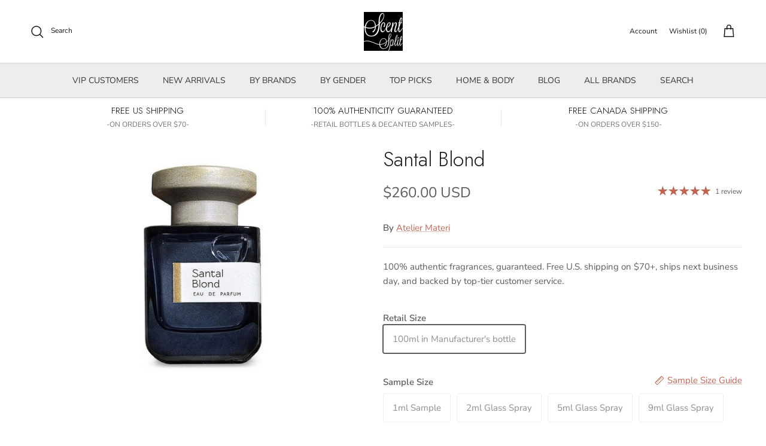

--- FILE ---
content_type: text/html; charset=utf-8
request_url: https://www.scentsplit.com/products/atelier-materi-santal-blond-sample-decants
body_size: 171684
content:
<!DOCTYPE html>
<!-- TrustBox script -->
<script type="text/javascript" src="//widget.trustpilot.com/bootstrap/v5/tp.widget.bootstrap.min.js" async></script>
<!-- End TrustBox script --><!doctype html>
<html class="no-js" lang="en" dir="ltr">
<head>
  <script type="application/vnd.locksmith+json" data-locksmith>{"version":"v254","locked":false,"initialized":true,"scope":"product","access_granted":true,"access_denied":false,"requires_customer":false,"manual_lock":false,"remote_lock":false,"has_timeout":false,"remote_rendered":null,"hide_resource":false,"hide_links_to_resource":false,"transparent":true,"locks":{"all":[],"opened":[]},"keys":[],"keys_signature":"65c28c78225a60f2d522649706d1f1c6c97bcc139cc30d7ada473627de3fa1e2","state":{"template":"product","theme":142354907336,"product":"atelier-materi-santal-blond-sample-decants","collection":null,"page":null,"blog":null,"article":null,"app":null},"now":1768903702,"path":"\/products\/atelier-materi-santal-blond-sample-decants","locale_root_url":"\/","canonical_url":"https:\/\/www.scentsplit.com\/products\/atelier-materi-santal-blond-sample-decants","customer_id":null,"customer_id_signature":"65c28c78225a60f2d522649706d1f1c6c97bcc139cc30d7ada473627de3fa1e2","cart":null}</script><script data-locksmith>!function(){undefined;!function(){var s=window.Locksmith={},e=document.querySelector('script[type="application/vnd.locksmith+json"]'),n=e&&e.innerHTML;if(s.state={},s.util={},s.loading=!1,n)try{s.state=JSON.parse(n)}catch(d){}if(document.addEventListener&&document.querySelector){var o,i,a,t=[76,79,67,75,83,77,73,84,72,49,49],c=function(){i=t.slice(0)},l="style",r=function(e){e&&27!==e.keyCode&&"click"!==e.type||(document.removeEventListener("keydown",r),document.removeEventListener("click",r),o&&document.body.removeChild(o),o=null)};c(),document.addEventListener("keyup",function(e){if(e.keyCode===i[0]){if(clearTimeout(a),i.shift(),0<i.length)return void(a=setTimeout(c,1e3));c(),r(),(o=document.createElement("div"))[l].width="50%",o[l].maxWidth="1000px",o[l].height="85%",o[l].border="1px rgba(0, 0, 0, 0.2) solid",o[l].background="rgba(255, 255, 255, 0.99)",o[l].borderRadius="4px",o[l].position="fixed",o[l].top="50%",o[l].left="50%",o[l].transform="translateY(-50%) translateX(-50%)",o[l].boxShadow="0 2px 5px rgba(0, 0, 0, 0.3), 0 0 100vh 100vw rgba(0, 0, 0, 0.5)",o[l].zIndex="2147483645";var t=document.createElement("textarea");t.value=JSON.stringify(JSON.parse(n),null,2),t[l].border="none",t[l].display="block",t[l].boxSizing="border-box",t[l].width="100%",t[l].height="100%",t[l].background="transparent",t[l].padding="22px",t[l].fontFamily="monospace",t[l].fontSize="14px",t[l].color="#333",t[l].resize="none",t[l].outline="none",t.readOnly=!0,o.appendChild(t),document.body.appendChild(o),t.addEventListener("click",function(e){e.stopImmediatePropagation()}),t.select(),document.addEventListener("keydown",r),document.addEventListener("click",r)}})}s.isEmbedded=-1!==window.location.search.indexOf("_ab=0&_fd=0&_sc=1"),s.path=s.state.path||window.location.pathname,s.basePath=s.state.locale_root_url.concat("/apps/locksmith").replace(/^\/\//,"/"),s.reloading=!1,s.util.console=window.console||{log:function(){},error:function(){}},s.util.makeUrl=function(e,t){var n,o=s.basePath+e,i=[],a=s.cache();for(n in a)i.push(n+"="+encodeURIComponent(a[n]));for(n in t)i.push(n+"="+encodeURIComponent(t[n]));return s.state.customer_id&&(i.push("customer_id="+encodeURIComponent(s.state.customer_id)),i.push("customer_id_signature="+encodeURIComponent(s.state.customer_id_signature))),o+=(-1===o.indexOf("?")?"?":"&")+i.join("&")},s._initializeCallbacks=[],s.on=function(e,t){if("initialize"!==e)throw'Locksmith.on() currently only supports the "initialize" event';s._initializeCallbacks.push(t)},s.initializeSession=function(e){if(!s.isEmbedded){var t=!1,n=!0,o=!0;(e=e||{}).silent&&(o=n=!(t=!0)),s.ping({silent:t,spinner:n,reload:o,callback:function(){s._initializeCallbacks.forEach(function(e){e()})}})}},s.cache=function(e){var t={};try{var n=function i(e){return(document.cookie.match("(^|; )"+e+"=([^;]*)")||0)[2]};t=JSON.parse(decodeURIComponent(n("locksmith-params")||"{}"))}catch(d){}if(e){for(var o in e)t[o]=e[o];document.cookie="locksmith-params=; expires=Thu, 01 Jan 1970 00:00:00 GMT; path=/",document.cookie="locksmith-params="+encodeURIComponent(JSON.stringify(t))+"; path=/"}return t},s.cache.cart=s.state.cart,s.cache.cartLastSaved=null,s.params=s.cache(),s.util.reload=function(){s.reloading=!0;try{window.location.href=window.location.href.replace(/#.*/,"")}catch(d){s.util.console.error("Preferred reload method failed",d),window.location.reload()}},s.cache.saveCart=function(e){if(!s.cache.cart||s.cache.cart===s.cache.cartLastSaved)return e?e():null;var t=s.cache.cartLastSaved;s.cache.cartLastSaved=s.cache.cart,fetch("/cart/update.js",{method:"POST",headers:{"Content-Type":"application/json",Accept:"application/json"},body:JSON.stringify({attributes:{locksmith:s.cache.cart}})}).then(function(e){if(!e.ok)throw new Error("Cart update failed: "+e.status);return e.json()}).then(function(){e&&e()})["catch"](function(e){if(s.cache.cartLastSaved=t,!s.reloading)throw e})},s.util.spinnerHTML='<style>body{background:#FFF}@keyframes spin{from{transform:rotate(0deg)}to{transform:rotate(360deg)}}#loading{display:flex;width:100%;height:50vh;color:#777;align-items:center;justify-content:center}#loading .spinner{display:block;animation:spin 600ms linear infinite;position:relative;width:50px;height:50px}#loading .spinner-ring{stroke:currentColor;stroke-dasharray:100%;stroke-width:2px;stroke-linecap:round;fill:none}</style><div id="loading"><div class="spinner"><svg width="100%" height="100%"><svg preserveAspectRatio="xMinYMin"><circle class="spinner-ring" cx="50%" cy="50%" r="45%"></circle></svg></svg></div></div>',s.util.clobberBody=function(e){document.body.innerHTML=e},s.util.clobberDocument=function(e){e.responseText&&(e=e.responseText),document.documentElement&&document.removeChild(document.documentElement);var t=document.open("text/html","replace");t.writeln(e),t.close(),setTimeout(function(){var e=t.querySelector("[autofocus]");e&&e.focus()},100)},s.util.serializeForm=function(e){if(e&&"FORM"===e.nodeName){var t,n,o={};for(t=e.elements.length-1;0<=t;t-=1)if(""!==e.elements[t].name)switch(e.elements[t].nodeName){case"INPUT":switch(e.elements[t].type){default:case"text":case"hidden":case"password":case"button":case"reset":case"submit":o[e.elements[t].name]=e.elements[t].value;break;case"checkbox":case"radio":e.elements[t].checked&&(o[e.elements[t].name]=e.elements[t].value);break;case"file":}break;case"TEXTAREA":o[e.elements[t].name]=e.elements[t].value;break;case"SELECT":switch(e.elements[t].type){case"select-one":o[e.elements[t].name]=e.elements[t].value;break;case"select-multiple":for(n=e.elements[t].options.length-1;0<=n;n-=1)e.elements[t].options[n].selected&&(o[e.elements[t].name]=e.elements[t].options[n].value)}break;case"BUTTON":switch(e.elements[t].type){case"reset":case"submit":case"button":o[e.elements[t].name]=e.elements[t].value}}return o}},s.util.on=function(e,a,s,t){t=t||document;var c="locksmith-"+e+a,n=function(e){var t=e.target,n=e.target.parentElement,o=t&&t.className&&(t.className.baseVal||t.className)||"",i=n&&n.className&&(n.className.baseVal||n.className)||"";("string"==typeof o&&-1!==o.split(/\s+/).indexOf(a)||"string"==typeof i&&-1!==i.split(/\s+/).indexOf(a))&&!e[c]&&(e[c]=!0,s(e))};t.attachEvent?t.attachEvent(e,n):t.addEventListener(e,n,!1)},s.util.enableActions=function(e){s.util.on("click","locksmith-action",function(e){e.preventDefault();var t=e.target;t.dataset.confirmWith&&!confirm(t.dataset.confirmWith)||(t.disabled=!0,t.innerText=t.dataset.disableWith,s.post("/action",t.dataset.locksmithParams,{spinner:!1,type:"text",success:function(e){(e=JSON.parse(e.responseText)).message&&alert(e.message),s.util.reload()}}))},e)},s.util.inject=function(e,t){var n=["data","locksmith","append"];if(-1!==t.indexOf(n.join("-"))){var o=document.createElement("div");o.innerHTML=t,e.appendChild(o)}else e.innerHTML=t;var i,a,s=e.querySelectorAll("script");for(a=0;a<s.length;++a){i=s[a];var c=document.createElement("script");if(i.type&&(c.type=i.type),i.src)c.src=i.src;else{var l=document.createTextNode(i.innerHTML);c.appendChild(l)}e.appendChild(c)}var r=e.querySelector("[autofocus]");r&&r.focus()},s.post=function(e,t,n){!1!==(n=n||{}).spinner&&s.util.clobberBody(s.util.spinnerHTML);var o={};n.container===document?(o.layout=1,n.success=function(e){s.util.clobberDocument(e)}):n.container&&(o.layout=0,n.success=function(e){var t=document.getElementById(n.container);s.util.inject(t,e),t.id===t.firstChild.id&&t.parentElement.replaceChild(t.firstChild,t)}),n.form_type&&(t.form_type=n.form_type),n.include_layout_classes!==undefined&&(t.include_layout_classes=n.include_layout_classes),n.lock_id!==undefined&&(t.lock_id=n.lock_id),s.loading=!0;var i=s.util.makeUrl(e,o),a="json"===n.type||"text"===n.type;fetch(i,{method:"POST",headers:{"Content-Type":"application/json",Accept:a?"application/json":"text/html"},body:JSON.stringify(t)}).then(function(e){if(!e.ok)throw new Error("Request failed: "+e.status);return e.text()}).then(function(e){var t=n.success||s.util.clobberDocument;t(a?{responseText:e}:e)})["catch"](function(e){if(!s.reloading)if("dashboard.weglot.com"!==window.location.host){if(!n.silent)throw alert("Something went wrong! Please refresh and try again."),e;console.error(e)}else console.error(e)})["finally"](function(){s.loading=!1})},s.postResource=function(e,t){e.path=s.path,e.search=window.location.search,e.state=s.state,e.passcode&&(e.passcode=e.passcode.trim()),e.email&&(e.email=e.email.trim()),e.state.cart=s.cache.cart,e.locksmith_json=s.jsonTag,e.locksmith_json_signature=s.jsonTagSignature,s.post("/resource",e,t)},s.ping=function(e){if(!s.isEmbedded){e=e||{};s.post("/ping",{path:s.path,search:window.location.search,state:s.state},{spinner:!!e.spinner,silent:"undefined"==typeof e.silent||e.silent,type:"text",success:function(e){e&&e.responseText?(e=JSON.parse(e.responseText)).messages&&0<e.messages.length&&s.showMessages(e.messages):console.error("[Locksmith] Invalid result in ping callback:",e)}})}},s.timeoutMonitor=function(){var e=s.cache.cart;s.ping({callback:function(){e!==s.cache.cart||setTimeout(function(){s.timeoutMonitor()},6e4)}})},s.showMessages=function(e){var t=document.createElement("div");t.style.position="fixed",t.style.left=0,t.style.right=0,t.style.bottom="-50px",t.style.opacity=0,t.style.background="#191919",t.style.color="#ddd",t.style.transition="bottom 0.2s, opacity 0.2s",t.style.zIndex=999999,t.innerHTML="        <style>          .locksmith-ab .locksmith-b { display: none; }          .locksmith-ab.toggled .locksmith-b { display: flex; }          .locksmith-ab.toggled .locksmith-a { display: none; }          .locksmith-flex { display: flex; flex-wrap: wrap; justify-content: space-between; align-items: center; padding: 10px 20px; }          .locksmith-message + .locksmith-message { border-top: 1px #555 solid; }          .locksmith-message a { color: inherit; font-weight: bold; }          .locksmith-message a:hover { color: inherit; opacity: 0.8; }          a.locksmith-ab-toggle { font-weight: inherit; text-decoration: underline; }          .locksmith-text { flex-grow: 1; }          .locksmith-cta { flex-grow: 0; text-align: right; }          .locksmith-cta button { transform: scale(0.8); transform-origin: left; }          .locksmith-cta > * { display: block; }          .locksmith-cta > * + * { margin-top: 10px; }          .locksmith-message a.locksmith-close { flex-grow: 0; text-decoration: none; margin-left: 15px; font-size: 30px; font-family: monospace; display: block; padding: 2px 10px; }                    @media screen and (max-width: 600px) {            .locksmith-wide-only { display: none !important; }            .locksmith-flex { padding: 0 15px; }            .locksmith-flex > * { margin-top: 5px; margin-bottom: 5px; }            .locksmith-cta { text-align: left; }          }                    @media screen and (min-width: 601px) {            .locksmith-narrow-only { display: none !important; }          }        </style>      "+e.map(function(e){return'<div class="locksmith-message">'+e+"</div>"}).join(""),document.body.appendChild(t),document.body.style.position="relative",document.body.parentElement.style.paddingBottom=t.offsetHeight+"px",setTimeout(function(){t.style.bottom=0,t.style.opacity=1},50),s.util.on("click","locksmith-ab-toggle",function(e){e.preventDefault();for(var t=e.target.parentElement;-1===t.className.split(" ").indexOf("locksmith-ab");)t=t.parentElement;-1!==t.className.split(" ").indexOf("toggled")?t.className=t.className.replace("toggled",""):t.className=t.className+" toggled"}),s.util.enableActions(t)}}()}();</script>
      <script data-locksmith>Locksmith.cache.cart=null</script>

  <script data-locksmith>Locksmith.jsonTag="{\"version\":\"v254\",\"locked\":false,\"initialized\":true,\"scope\":\"product\",\"access_granted\":true,\"access_denied\":false,\"requires_customer\":false,\"manual_lock\":false,\"remote_lock\":false,\"has_timeout\":false,\"remote_rendered\":null,\"hide_resource\":false,\"hide_links_to_resource\":false,\"transparent\":true,\"locks\":{\"all\":[],\"opened\":[]},\"keys\":[],\"keys_signature\":\"65c28c78225a60f2d522649706d1f1c6c97bcc139cc30d7ada473627de3fa1e2\",\"state\":{\"template\":\"product\",\"theme\":142354907336,\"product\":\"atelier-materi-santal-blond-sample-decants\",\"collection\":null,\"page\":null,\"blog\":null,\"article\":null,\"app\":null},\"now\":1768903702,\"path\":\"\\\/products\\\/atelier-materi-santal-blond-sample-decants\",\"locale_root_url\":\"\\\/\",\"canonical_url\":\"https:\\\/\\\/www.scentsplit.com\\\/products\\\/atelier-materi-santal-blond-sample-decants\",\"customer_id\":null,\"customer_id_signature\":\"65c28c78225a60f2d522649706d1f1c6c97bcc139cc30d7ada473627de3fa1e2\",\"cart\":null}";Locksmith.jsonTagSignature="4475be6d3fb1968c7d4b1b5ad0814dd35577b8506deb8703b42878776098e199"</script>
  

<link rel="alternate" hreflang="en" href="..." /><!-- BEGIN MerchantWidget Code -->
<script id='merchantWidgetScript'
        src="https://www.gstatic.com/shopping/merchant/merchantwidget.js"
        defer>
</script>
<script type="text/javascript">
  merchantWidgetScript.addEventListener('load', function () {
    merchantwidget.start({
     position: 'RIGHT_BOTTOM'
   });
  });
</script>
<!-- END MerchantWidget Code -->

<script type="text/javascript" src="https://edge.personalizer.io/storefront/2.0.0/js/shopify/storefront.min.js?key=r6ihu-n1uet1zxe1fvw9lyd6p-1hvda&shop=decants.myshopify.com"></script>
<script>
window.LimeSpot = window.LimeSpot === undefined ? {} : LimeSpot;
LimeSpot.PageInfo = { Type: "Product", ReferenceIdentifier: "7400601157832"};

LimeSpot.StoreInfo = { Theme: "Copy of Accessibility fixed - Judgeme Fixes" };


LimeSpot.CartItems = [];
</script>





<meta charset="utf-8">
<meta name="viewport" content="width=device-width,initial-scale=1">
<title>Santal Blond Sample &amp; Decants by Atelier Materi &ndash; Scent Split</title><link rel="canonical" href="https://www.scentsplit.com/products/atelier-materi-santal-blond-sample-decants"><link rel="icon" href="//www.scentsplit.com/cdn/shop/files/Scentsplit_Logo_600x600_fdbf19c3-a0aa-40a5-a2f5-25b287dce225.png?crop=center&height=48&v=1733658388&width=48" type="image/png">
  <link rel="apple-touch-icon" href="//www.scentsplit.com/cdn/shop/files/Scentsplit_Logo_600x600_fdbf19c3-a0aa-40a5-a2f5-25b287dce225.png?crop=center&height=180&v=1733658388&width=180"><meta name="description" content="Shop Atelier Materi Santal Blond Sample &amp; Decants. Buy 100% authentic perfume samples of Santal Blond by fragrance House of Atelier Materi.">
<meta property="og:site_name" content="Scent Split">
<meta property="og:url" content="https://www.scentsplit.com/products/atelier-materi-santal-blond-sample-decants"><meta property="og:title" content="Santal Blond Sample &amp; Decants by Atelier Materi">
<meta property="og:type" content="product">
<meta property="og:description" content="Shop Atelier Materi Santal Blond Sample &amp; Decants. Buy 100% authentic perfume samples of Santal Blond by fragrance House of Atelier Materi.">
<meta property="og:image" content="http://www.scentsplit.com/cdn/shop/files/Santal-Blond-Perfume-Cologne-Atelier-Materi-sample-decants-SCENTSPLIT.jpg?crop=center&height=1200&v=1743658636&width=1200">
<meta property="og:image:secure_url" content="https://www.scentsplit.com/cdn/shop/files/Santal-Blond-Perfume-Cologne-Atelier-Materi-sample-decants-SCENTSPLIT.jpg?crop=center&height=1200&v=1743658636&width=1200">
<meta property="og:image:width" content="320">
  <meta property="og:image:height" content="400"><meta property="og:price:amount" content="260.00">
<meta property="og:price:currency" content="USD">
<meta name="twitter:site" content="@scentsplit"><meta name="twitter:card" content="summary_large_image"><meta name="twitter:title" content="Santal Blond Sample &amp; Decants by Atelier Materi">
<meta name="twitter:description" content="Shop Atelier Materi Santal Blond Sample &amp; Decants. Buy 100% authentic perfume samples of Santal Blond by fragrance House of Atelier Materi.">
<style>@font-face {
  font-family: "Nunito Sans";
  font-weight: 400;
  font-style: normal;
  font-display: fallback;
  src: url("//www.scentsplit.com/cdn/fonts/nunito_sans/nunitosans_n4.0276fe080df0ca4e6a22d9cb55aed3ed5ba6b1da.woff2") format("woff2"),
       url("//www.scentsplit.com/cdn/fonts/nunito_sans/nunitosans_n4.b4964bee2f5e7fd9c3826447e73afe2baad607b7.woff") format("woff");
}
@font-face {
  font-family: "Nunito Sans";
  font-weight: 700;
  font-style: normal;
  font-display: fallback;
  src: url("//www.scentsplit.com/cdn/fonts/nunito_sans/nunitosans_n7.25d963ed46da26098ebeab731e90d8802d989fa5.woff2") format("woff2"),
       url("//www.scentsplit.com/cdn/fonts/nunito_sans/nunitosans_n7.d32e3219b3d2ec82285d3027bd673efc61a996c8.woff") format("woff");
}
@font-face {
  font-family: "Nunito Sans";
  font-weight: 500;
  font-style: normal;
  font-display: fallback;
  src: url("//www.scentsplit.com/cdn/fonts/nunito_sans/nunitosans_n5.6fc0ed1feb3fc393c40619f180fc49c4d0aae0db.woff2") format("woff2"),
       url("//www.scentsplit.com/cdn/fonts/nunito_sans/nunitosans_n5.2c84830b46099cbcc1095f30e0957b88b914e50a.woff") format("woff");
}
@font-face {
  font-family: "Nunito Sans";
  font-weight: 400;
  font-style: italic;
  font-display: fallback;
  src: url("//www.scentsplit.com/cdn/fonts/nunito_sans/nunitosans_i4.6e408730afac1484cf297c30b0e67c86d17fc586.woff2") format("woff2"),
       url("//www.scentsplit.com/cdn/fonts/nunito_sans/nunitosans_i4.c9b6dcbfa43622b39a5990002775a8381942ae38.woff") format("woff");
}
@font-face {
  font-family: "Nunito Sans";
  font-weight: 700;
  font-style: italic;
  font-display: fallback;
  src: url("//www.scentsplit.com/cdn/fonts/nunito_sans/nunitosans_i7.8c1124729eec046a321e2424b2acf328c2c12139.woff2") format("woff2"),
       url("//www.scentsplit.com/cdn/fonts/nunito_sans/nunitosans_i7.af4cda04357273e0996d21184432bcb14651a64d.woff") format("woff");
}
@font-face {
  font-family: Jost;
  font-weight: 300;
  font-style: normal;
  font-display: fallback;
  src: url("//www.scentsplit.com/cdn/fonts/jost/jost_n3.a5df7448b5b8c9a76542f085341dff794ff2a59d.woff2") format("woff2"),
       url("//www.scentsplit.com/cdn/fonts/jost/jost_n3.882941f5a26d0660f7dd135c08afc57fc6939a07.woff") format("woff");
}
@font-face {
  font-family: Jost;
  font-weight: 700;
  font-style: normal;
  font-display: fallback;
  src: url("//www.scentsplit.com/cdn/fonts/jost/jost_n7.921dc18c13fa0b0c94c5e2517ffe06139c3615a3.woff2") format("woff2"),
       url("//www.scentsplit.com/cdn/fonts/jost/jost_n7.cbfc16c98c1e195f46c536e775e4e959c5f2f22b.woff") format("woff");
}
@font-face {
  font-family: "Nunito Sans";
  font-weight: 400;
  font-style: normal;
  font-display: fallback;
  src: url("//www.scentsplit.com/cdn/fonts/nunito_sans/nunitosans_n4.0276fe080df0ca4e6a22d9cb55aed3ed5ba6b1da.woff2") format("woff2"),
       url("//www.scentsplit.com/cdn/fonts/nunito_sans/nunitosans_n4.b4964bee2f5e7fd9c3826447e73afe2baad607b7.woff") format("woff");
}
@font-face {
  font-family: "Nunito Sans";
  font-weight: 600;
  font-style: normal;
  font-display: fallback;
  src: url("//www.scentsplit.com/cdn/fonts/nunito_sans/nunitosans_n6.6e9464eba570101a53130c8130a9e17a8eb55c21.woff2") format("woff2"),
       url("//www.scentsplit.com/cdn/fonts/nunito_sans/nunitosans_n6.25a0ac0c0a8a26038c7787054dd6058dfbc20fa8.woff") format("woff");
}
:root {
  --page-container-width:          1600px;
  --reading-container-width:       720px;
  --divider-opacity:               0.14;
  --gutter-large:                  30px;
  --gutter-desktop:                20px;
  --gutter-mobile:                 16px;
  --section-padding:               50px;
  --larger-section-padding:        80px;
  --larger-section-padding-mobile: 60px;
  --largest-section-padding:       110px;
  --aos-animate-duration:          0.6s;

  --base-font-family:              "Nunito Sans", sans-serif;
  --base-font-weight:              400;
  --base-font-style:               normal;
  --heading-font-family:           Jost, sans-serif;
  --heading-font-weight:           300;
  --heading-font-style:            normal;
  --heading-font-letter-spacing:   normal;
  --logo-font-family:              Jost, sans-serif;
  --logo-font-weight:              700;
  --logo-font-style:               normal;
  --nav-font-family:               "Nunito Sans", sans-serif;
  --nav-font-weight:               400;
  --nav-font-style:                normal;

  --base-text-size:15px;
  --base-line-height:              1.6;
  --input-text-size:16px;
  --smaller-text-size-1:12px;
  --smaller-text-size-2:14px;
  --smaller-text-size-3:12px;
  --smaller-text-size-4:11px;
  --larger-text-size:34px;
  --super-large-text-size:60px;
  --super-large-mobile-text-size:27px;
  --larger-mobile-text-size:27px;
  --logo-text-size:26px;--btn-letter-spacing: 0.08em;
    --btn-text-transform: uppercase;
    --button-text-size: 13px;
    --quickbuy-button-text-size: 13;
    --small-feature-link-font-size: 0.75em;
    --input-btn-padding-top:             1.2em;
    --input-btn-padding-bottom:          1.2em;--heading-text-transform:none;
  --nav-text-size:                      14px;
  --mobile-menu-font-weight:            600;

  --body-bg-color:                      255 255 255;
  --bg-color:                           255 255 255;
  --body-text-color:                    92 92 92;
  --text-color:                         92 92 92;

  --header-text-col:                    #171717;--header-text-hover-col:             var(--header-text-col);--header-bg-col:                     #ffffff;
  --heading-color:                     23 23 23;
  --body-heading-color:                23 23 23;
  --heading-divider-col:               #d4d4d4;

  --logo-col:                          #171717;
  --main-nav-bg:                       #ededed;
  --main-nav-link-col:                 #353535;
  --main-nav-link-hover-col:           #c16452;
  --main-nav-link-featured-col:        #b61d0f;

  --link-color:                        193 100 82;
  --body-link-color:                   193 100 82;

  --btn-bg-color:                        35 35 35;
  --btn-bg-hover-color:                  193 100 82;
  --btn-border-color:                    35 35 35;
  --btn-border-hover-color:              193 100 82;
  --btn-text-color:                      255 255 255;
  --btn-text-hover-color:                255 255 255;--btn-alt-bg-color:                    255 255 255;
  --btn-alt-text-color:                  35 35 35;
  --btn-alt-border-color:                35 35 35;
  --btn-alt-border-hover-color:          35 35 35;--btn-ter-bg-color:                    235 235 235;
  --btn-ter-text-color:                  41 41 41;
  --btn-ter-bg-hover-color:              35 35 35;
  --btn-ter-text-hover-color:            255 255 255;--btn-border-radius: 3px;--color-scheme-default:                             #ffffff;
  --color-scheme-default-color:                       255 255 255;
  --color-scheme-default-text-color:                  92 92 92;
  --color-scheme-default-head-color:                  23 23 23;
  --color-scheme-default-link-color:                  193 100 82;
  --color-scheme-default-btn-text-color:              255 255 255;
  --color-scheme-default-btn-text-hover-color:        255 255 255;
  --color-scheme-default-btn-bg-color:                35 35 35;
  --color-scheme-default-btn-bg-hover-color:          193 100 82;
  --color-scheme-default-btn-border-color:            35 35 35;
  --color-scheme-default-btn-border-hover-color:      193 100 82;
  --color-scheme-default-btn-alt-text-color:          35 35 35;
  --color-scheme-default-btn-alt-bg-color:            255 255 255;
  --color-scheme-default-btn-alt-border-color:        35 35 35;
  --color-scheme-default-btn-alt-border-hover-color:  35 35 35;

  --color-scheme-1:                             linear-gradient(0deg, rgba(237, 237, 237, 1), rgba(255, 255, 255, 1) 15.827%, rgba(255, 255, 255, 1) 76%, rgba(237, 237, 237, 1) 100%);
  --color-scheme-1-color:                       237 237 237;
  --color-scheme-1-text-color:                  92 92 92;
  --color-scheme-1-head-color:                  23 23 23;
  --color-scheme-1-link-color:                  193 100 82;
  --color-scheme-1-btn-text-color:              255 255 255;
  --color-scheme-1-btn-text-hover-color:        255 255 255;
  --color-scheme-1-btn-bg-color:                35 35 35;
  --color-scheme-1-btn-bg-hover-color:          0 0 0;
  --color-scheme-1-btn-border-color:            35 35 35;
  --color-scheme-1-btn-border-hover-color:      0 0 0;
  --color-scheme-1-btn-alt-text-color:          35 35 35;
  --color-scheme-1-btn-alt-bg-color:            255 255 255;
  --color-scheme-1-btn-alt-border-color:        35 35 35;
  --color-scheme-1-btn-alt-border-hover-color:  35 35 35;

  --color-scheme-2:                             linear-gradient(90deg, rgba(241, 241, 241, 1), rgba(255, 255, 255, 1) 6%, rgba(255, 255, 255, 1) 37%, rgba(255, 255, 255, 1) 50%, rgba(234, 234, 234, 1) 86%);
  --color-scheme-2-color:                       244 244 244;
  --color-scheme-2-text-color:                  92 92 92;
  --color-scheme-2-head-color:                  23 23 23;
  --color-scheme-2-link-color:                  193 100 82;
  --color-scheme-2-btn-text-color:              255 255 255;
  --color-scheme-2-btn-text-hover-color:        255 255 255;
  --color-scheme-2-btn-bg-color:                35 35 35;
  --color-scheme-2-btn-bg-hover-color:          0 0 0;
  --color-scheme-2-btn-border-color:            35 35 35;
  --color-scheme-2-btn-border-hover-color:      0 0 0;
  --color-scheme-2-btn-alt-text-color:          35 35 35;
  --color-scheme-2-btn-alt-bg-color:            255 255 255;
  --color-scheme-2-btn-alt-border-color:        35 35 35;
  --color-scheme-2-btn-alt-border-hover-color:  35 35 35;

  /* Shop Pay payment terms */
  --payment-terms-background-color:    #ffffff;--quickbuy-bg: 244 244 244;--body-input-background-color:       rgb(var(--body-bg-color));
  --input-background-color:            rgb(var(--body-bg-color));
  --body-input-text-color:             var(--body-text-color);
  --input-text-color:                  var(--body-text-color);
  --body-input-border-color:           rgb(214, 214, 214);
  --input-border-color:                rgb(214, 214, 214);
  --input-border-color-hover:          rgb(165, 165, 165);
  --input-border-color-active:         rgb(92, 92, 92);

  --swatch-cross-svg:                  url("data:image/svg+xml,%3Csvg xmlns='http://www.w3.org/2000/svg' width='240' height='240' viewBox='0 0 24 24' fill='none' stroke='rgb(214, 214, 214)' stroke-width='0.09' preserveAspectRatio='none' %3E%3Cline x1='24' y1='0' x2='0' y2='24'%3E%3C/line%3E%3C/svg%3E");
  --swatch-cross-hover:                url("data:image/svg+xml,%3Csvg xmlns='http://www.w3.org/2000/svg' width='240' height='240' viewBox='0 0 24 24' fill='none' stroke='rgb(165, 165, 165)' stroke-width='0.09' preserveAspectRatio='none' %3E%3Cline x1='24' y1='0' x2='0' y2='24'%3E%3C/line%3E%3C/svg%3E");
  --swatch-cross-active:               url("data:image/svg+xml,%3Csvg xmlns='http://www.w3.org/2000/svg' width='240' height='240' viewBox='0 0 24 24' fill='none' stroke='rgb(92, 92, 92)' stroke-width='0.09' preserveAspectRatio='none' %3E%3Cline x1='24' y1='0' x2='0' y2='24'%3E%3C/line%3E%3C/svg%3E");

  --footer-divider-col:                #d4d4d4;
  --footer-text-col:                   92 92 92;
  --footer-heading-col:                23 23 23;
  --footer-bg:                         #ededed;--product-label-overlay-justify: flex-start;--product-label-overlay-align: center;--product-label-overlay-reduction-text:   #ffffff;
  --product-label-overlay-reduction-bg:     #c20000;
  --product-label-overlay-stock-text:       #ffffff;
  --product-label-overlay-stock-bg:         #09728c;
  --product-label-overlay-new-text:         #ffffff;
  --product-label-overlay-new-bg:           #c16452;
  --product-label-overlay-meta-text:        #ffffff;
  --product-label-overlay-meta-bg:          #bd2585;
  --product-label-sale-text:                #c20000;
  --product-label-sold-text:                #171717;
  --product-label-preorder-text:            #3ea36a;

  --product-block-crop-align:               center;

  
  --product-block-price-align:              center;
  --product-block-price-item-margin-start:  .25rem;
  --product-block-price-item-margin-end:    .25rem;
  

  --collection-block-image-position:   center center;

  --swatch-picker-image-size:          88px;
  --swatch-crop-align:                 center center;

  --image-overlay-text-color:          255 255 255;--image-overlay-bg:                  rgba(0, 0, 0, 0.12);
  --image-overlay-shadow-start:        rgb(0 0 0 / 0.16);
  --image-overlay-box-opacity:         0.88;--product-inventory-ok-box-color:            #f2faf0;
  --product-inventory-ok-text-color:           #108043;
  --product-inventory-ok-icon-box-fill-color:  #fff;
  --product-inventory-low-box-color:           #fcf1cd;
  --product-inventory-low-text-color:          #dd9a1a;
  --product-inventory-low-icon-box-fill-color: #fff;
  --product-inventory-low-text-color-channels: 16, 128, 67;
  --product-inventory-ok-text-color-channels:  221, 154, 26;

  --rating-star-color: 193 100 82;--overlay-align-left: start;
    --overlay-align-right: end;}html[dir=rtl] {
  --overlay-right-text-m-left: 0;
  --overlay-right-text-m-right: auto;
  --overlay-left-shadow-left-left: 15%;
  --overlay-left-shadow-left-right: -50%;
  --overlay-left-shadow-right-left: -85%;
  --overlay-left-shadow-right-right: 0;
}.image-overlay--bg-box .text-overlay .text-overlay__text {
    --image-overlay-box-bg: 255 255 255;
    --heading-color: var(--body-heading-color);
    --text-color: var(--body-text-color);
    --link-color: var(--body-link-color);
  }::selection {
    background: rgb(var(--body-heading-color));
    color: rgb(var(--body-bg-color));
  }
  ::-moz-selection {
    background: rgb(var(--body-heading-color));
    color: rgb(var(--body-bg-color));
  }.navigation .h1 {
  color: inherit !important;
}.use-color-scheme--default {
  --product-label-sale-text:           #c20000;
  --product-label-sold-text:           #171717;
  --product-label-preorder-text:       #3ea36a;
  --input-background-color:            rgb(var(--body-bg-color));
  --input-text-color:                  var(--body-input-text-color);
  --input-border-color:                rgb(214, 214, 214);
  --input-border-color-hover:          rgb(165, 165, 165);
  --input-border-color-active:         rgb(92, 92, 92);
}</style>

  <link href="//www.scentsplit.com/cdn/shop/t/171/assets/main.css?v=171686827450920862121765924924" rel="stylesheet" type="text/css" media="all" />
<link rel="preload" as="font" href="//www.scentsplit.com/cdn/fonts/nunito_sans/nunitosans_n4.0276fe080df0ca4e6a22d9cb55aed3ed5ba6b1da.woff2" type="font/woff2" crossorigin><link rel="preload" as="font" href="//www.scentsplit.com/cdn/fonts/jost/jost_n3.a5df7448b5b8c9a76542f085341dff794ff2a59d.woff2" type="font/woff2" crossorigin><script>
    document.documentElement.className = document.documentElement.className.replace('no-js', 'js');

    window.theme = {
      info: {
        name: 'Symmetry',
        version: '7.4.0'
      },
      device: {
        hasTouch: window.matchMedia('(any-pointer: coarse)').matches,
        hasHover: window.matchMedia('(hover: hover)').matches
      },
      mediaQueries: {
        md: '(min-width: 768px)',
        productMediaCarouselBreak: '(min-width: 1041px)'
      },
      routes: {
        base: 'https://www.scentsplit.com',
        cart: '/cart',
        cartAdd: '/cart/add.js',
        cartUpdate: '/cart/update.js',
        predictiveSearch: '/search/suggest'
      },
      strings: {
        cartTermsConfirmation: "You must agree to the terms and conditions before continuing.",
        cartItemsQuantityError: "You can only add [QUANTITY] of this item to your cart.",
        generalSearchViewAll: "View all search results",
        noStock: "Out of Stock",
        noVariant: "Unavailable",
        productsProductChooseA: "Choose a",
        generalSearchPages: "Pages",
        generalSearchNoResultsWithoutTerms: "Sorry, we couldnʼt find any results",
        shippingCalculator: {
          singleRate: "There is one shipping rate for this destination:",
          multipleRates: "There are multiple shipping rates for this destination:",
          noRates: "We do not ship to this destination."
        }
      },
      settings: {
        moneyWithCurrencyFormat: "\u003cspan class=money\u003e${{amount}} USD\u003c\/span\u003e",
        cartType: "drawer",
        afterAddToCart: "drawer",
        quickbuyStyle: "whole",
        externalLinksNewTab: false,
        internalLinksSmoothScroll: true
      }
    }

    theme.inlineNavigationCheck = function() {
      var pageHeader = document.querySelector('.pageheader'),
          inlineNavContainer = pageHeader.querySelector('.logo-area__left__inner'),
          inlineNav = inlineNavContainer.querySelector('.navigation--left');
      if (inlineNav && getComputedStyle(inlineNav).display != 'none') {
        var inlineMenuCentered = document.querySelector('.pageheader--layout-inline-menu-center'),
            logoContainer = document.querySelector('.logo-area__middle__inner');
        if(inlineMenuCentered) {
          var rightWidth = document.querySelector('.logo-area__right__inner').clientWidth,
              middleWidth = logoContainer.clientWidth,
              logoArea = document.querySelector('.logo-area'),
              computedLogoAreaStyle = getComputedStyle(logoArea),
              logoAreaInnerWidth = logoArea.clientWidth - Math.ceil(parseFloat(computedLogoAreaStyle.paddingLeft)) - Math.ceil(parseFloat(computedLogoAreaStyle.paddingRight)),
              availableNavWidth = logoAreaInnerWidth - Math.max(rightWidth, middleWidth) * 2 - 40;
          inlineNavContainer.style.maxWidth = availableNavWidth + 'px';
        }

        var firstInlineNavLink = inlineNav.querySelector('.navigation__item:first-child'),
            lastInlineNavLink = inlineNav.querySelector('.navigation__item:last-child');
        if (lastInlineNavLink) {
          var inlineNavWidth = null;
          if(document.querySelector('html[dir=rtl]')) {
            inlineNavWidth = firstInlineNavLink.offsetLeft - lastInlineNavLink.offsetLeft + firstInlineNavLink.offsetWidth;
          } else {
            inlineNavWidth = lastInlineNavLink.offsetLeft - firstInlineNavLink.offsetLeft + lastInlineNavLink.offsetWidth;
          }
          if (inlineNavContainer.offsetWidth >= inlineNavWidth) {
            pageHeader.classList.add('pageheader--layout-inline-permitted');
            var tallLogo = logoContainer.clientHeight > lastInlineNavLink.clientHeight + 20;
            if (tallLogo) {
              inlineNav.classList.add('navigation--tight-underline');
            } else {
              inlineNav.classList.remove('navigation--tight-underline');
            }
          } else {
            pageHeader.classList.remove('pageheader--layout-inline-permitted');
          }
        }
      }
    };

    theme.setInitialHeaderHeightProperty = () => {
      const section = document.querySelector('.section-header');
      if (section) {
        document.documentElement.style.setProperty('--theme-header-height', Math.ceil(section.clientHeight) + 'px');
      }
    };
  </script>

  <script src="https://code.jquery.com/jquery-3.6.0.min.js"></script>
  
  <script src="//www.scentsplit.com/cdn/shop/t/171/assets/main.js?v=121832653236375181421765924924" defer></script>
  <script src="//www.scentsplit.com/cdn/shop/t/171/assets/devM-scripts.js?v=69781347264786138011765924924" type="text/javascript"></script>

    <script src="//www.scentsplit.com/cdn/shop/t/171/assets/animate-on-scroll.js?v=15249566486942820451765924924" defer></script>
    <link href="//www.scentsplit.com/cdn/shop/t/171/assets/animate-on-scroll.css?v=116824741000487223811765924924" rel="stylesheet" type="text/css" media="all" />
  

  <script>window.performance && window.performance.mark && window.performance.mark('shopify.content_for_header.start');</script><meta name="google-site-verification" content="HP3Hbk24wzKuX4JPxObiy283J_ZfMPzM5IlSdXORjrc">
<meta name="google-site-verification" content="oYSH6hk1y0QqP0ACKXtEwqtuuGtKgjydpN9NgRNl7X4">
<meta name="google-site-verification" content="Nof6ULRk7Ooq7aeFKfL1beRBU4BfeUI9C7EIwasiU2g">
<meta id="shopify-digital-wallet" name="shopify-digital-wallet" content="/9860644/digital_wallets/dialog">
<meta name="shopify-checkout-api-token" content="8b9122d98f4db70f16b7a189632061c1">
<link rel="alternate" hreflang="x-default" href="https://www.scentsplit.com/products/atelier-materi-santal-blond-sample-decants">
<link rel="alternate" hreflang="en-CA" href="https://www.scentsplit.com/en-ca/products/atelier-materi-santal-blond-sample-decants">
<link rel="alternate" hreflang="en-US" href="https://www.scentsplit.com/products/atelier-materi-santal-blond-sample-decants">
<link rel="alternate" type="application/json+oembed" href="https://www.scentsplit.com/products/atelier-materi-santal-blond-sample-decants.oembed">
<script async="async" src="/checkouts/internal/preloads.js?locale=en-US"></script>
<link rel="preconnect" href="https://shop.app" crossorigin="anonymous">
<script async="async" src="https://shop.app/checkouts/internal/preloads.js?locale=en-US&shop_id=9860644" crossorigin="anonymous"></script>
<script id="apple-pay-shop-capabilities" type="application/json">{"shopId":9860644,"countryCode":"US","currencyCode":"USD","merchantCapabilities":["supports3DS"],"merchantId":"gid:\/\/shopify\/Shop\/9860644","merchantName":"Scent Split","requiredBillingContactFields":["postalAddress","email","phone"],"requiredShippingContactFields":["postalAddress","email","phone"],"shippingType":"shipping","supportedNetworks":["visa","masterCard","amex","discover","elo","jcb"],"total":{"type":"pending","label":"Scent Split","amount":"1.00"},"shopifyPaymentsEnabled":true,"supportsSubscriptions":true}</script>
<script id="shopify-features" type="application/json">{"accessToken":"8b9122d98f4db70f16b7a189632061c1","betas":["rich-media-storefront-analytics"],"domain":"www.scentsplit.com","predictiveSearch":true,"shopId":9860644,"locale":"en"}</script>
<script>var Shopify = Shopify || {};
Shopify.shop = "decants.myshopify.com";
Shopify.locale = "en";
Shopify.currency = {"active":"USD","rate":"1.0"};
Shopify.country = "US";
Shopify.theme = {"name":"Copy of Accessibility fixed - Judgeme Fixes","id":142354907336,"schema_name":"Symmetry","schema_version":"7.4.0","theme_store_id":568,"role":"main"};
Shopify.theme.handle = "null";
Shopify.theme.style = {"id":null,"handle":null};
Shopify.cdnHost = "www.scentsplit.com/cdn";
Shopify.routes = Shopify.routes || {};
Shopify.routes.root = "/";</script>
<script type="module">!function(o){(o.Shopify=o.Shopify||{}).modules=!0}(window);</script>
<script>!function(o){function n(){var o=[];function n(){o.push(Array.prototype.slice.apply(arguments))}return n.q=o,n}var t=o.Shopify=o.Shopify||{};t.loadFeatures=n(),t.autoloadFeatures=n()}(window);</script>
<script>
  window.ShopifyPay = window.ShopifyPay || {};
  window.ShopifyPay.apiHost = "shop.app\/pay";
  window.ShopifyPay.redirectState = null;
</script>
<script id="shop-js-analytics" type="application/json">{"pageType":"product"}</script>
<script defer="defer" async type="module" src="//www.scentsplit.com/cdn/shopifycloud/shop-js/modules/v2/client.init-shop-cart-sync_BApSsMSl.en.esm.js"></script>
<script defer="defer" async type="module" src="//www.scentsplit.com/cdn/shopifycloud/shop-js/modules/v2/chunk.common_CBoos6YZ.esm.js"></script>
<script type="module">
  await import("//www.scentsplit.com/cdn/shopifycloud/shop-js/modules/v2/client.init-shop-cart-sync_BApSsMSl.en.esm.js");
await import("//www.scentsplit.com/cdn/shopifycloud/shop-js/modules/v2/chunk.common_CBoos6YZ.esm.js");

  window.Shopify.SignInWithShop?.initShopCartSync?.({"fedCMEnabled":true,"windoidEnabled":true});

</script>
<script defer="defer" async type="module" src="//www.scentsplit.com/cdn/shopifycloud/shop-js/modules/v2/client.payment-terms_BHOWV7U_.en.esm.js"></script>
<script defer="defer" async type="module" src="//www.scentsplit.com/cdn/shopifycloud/shop-js/modules/v2/chunk.common_CBoos6YZ.esm.js"></script>
<script defer="defer" async type="module" src="//www.scentsplit.com/cdn/shopifycloud/shop-js/modules/v2/chunk.modal_Bu1hFZFC.esm.js"></script>
<script type="module">
  await import("//www.scentsplit.com/cdn/shopifycloud/shop-js/modules/v2/client.payment-terms_BHOWV7U_.en.esm.js");
await import("//www.scentsplit.com/cdn/shopifycloud/shop-js/modules/v2/chunk.common_CBoos6YZ.esm.js");
await import("//www.scentsplit.com/cdn/shopifycloud/shop-js/modules/v2/chunk.modal_Bu1hFZFC.esm.js");

  
</script>
<script>
  window.Shopify = window.Shopify || {};
  if (!window.Shopify.featureAssets) window.Shopify.featureAssets = {};
  window.Shopify.featureAssets['shop-js'] = {"shop-cart-sync":["modules/v2/client.shop-cart-sync_DJczDl9f.en.esm.js","modules/v2/chunk.common_CBoos6YZ.esm.js"],"init-fed-cm":["modules/v2/client.init-fed-cm_BzwGC0Wi.en.esm.js","modules/v2/chunk.common_CBoos6YZ.esm.js"],"init-windoid":["modules/v2/client.init-windoid_BS26ThXS.en.esm.js","modules/v2/chunk.common_CBoos6YZ.esm.js"],"shop-cash-offers":["modules/v2/client.shop-cash-offers_DthCPNIO.en.esm.js","modules/v2/chunk.common_CBoos6YZ.esm.js","modules/v2/chunk.modal_Bu1hFZFC.esm.js"],"shop-button":["modules/v2/client.shop-button_D_JX508o.en.esm.js","modules/v2/chunk.common_CBoos6YZ.esm.js"],"init-shop-email-lookup-coordinator":["modules/v2/client.init-shop-email-lookup-coordinator_DFwWcvrS.en.esm.js","modules/v2/chunk.common_CBoos6YZ.esm.js"],"shop-toast-manager":["modules/v2/client.shop-toast-manager_tEhgP2F9.en.esm.js","modules/v2/chunk.common_CBoos6YZ.esm.js"],"shop-login-button":["modules/v2/client.shop-login-button_DwLgFT0K.en.esm.js","modules/v2/chunk.common_CBoos6YZ.esm.js","modules/v2/chunk.modal_Bu1hFZFC.esm.js"],"avatar":["modules/v2/client.avatar_BTnouDA3.en.esm.js"],"init-shop-cart-sync":["modules/v2/client.init-shop-cart-sync_BApSsMSl.en.esm.js","modules/v2/chunk.common_CBoos6YZ.esm.js"],"pay-button":["modules/v2/client.pay-button_BuNmcIr_.en.esm.js","modules/v2/chunk.common_CBoos6YZ.esm.js"],"init-shop-for-new-customer-accounts":["modules/v2/client.init-shop-for-new-customer-accounts_DrjXSI53.en.esm.js","modules/v2/client.shop-login-button_DwLgFT0K.en.esm.js","modules/v2/chunk.common_CBoos6YZ.esm.js","modules/v2/chunk.modal_Bu1hFZFC.esm.js"],"init-customer-accounts-sign-up":["modules/v2/client.init-customer-accounts-sign-up_TlVCiykN.en.esm.js","modules/v2/client.shop-login-button_DwLgFT0K.en.esm.js","modules/v2/chunk.common_CBoos6YZ.esm.js","modules/v2/chunk.modal_Bu1hFZFC.esm.js"],"shop-follow-button":["modules/v2/client.shop-follow-button_C5D3XtBb.en.esm.js","modules/v2/chunk.common_CBoos6YZ.esm.js","modules/v2/chunk.modal_Bu1hFZFC.esm.js"],"checkout-modal":["modules/v2/client.checkout-modal_8TC_1FUY.en.esm.js","modules/v2/chunk.common_CBoos6YZ.esm.js","modules/v2/chunk.modal_Bu1hFZFC.esm.js"],"init-customer-accounts":["modules/v2/client.init-customer-accounts_C0Oh2ljF.en.esm.js","modules/v2/client.shop-login-button_DwLgFT0K.en.esm.js","modules/v2/chunk.common_CBoos6YZ.esm.js","modules/v2/chunk.modal_Bu1hFZFC.esm.js"],"lead-capture":["modules/v2/client.lead-capture_Cq0gfm7I.en.esm.js","modules/v2/chunk.common_CBoos6YZ.esm.js","modules/v2/chunk.modal_Bu1hFZFC.esm.js"],"shop-login":["modules/v2/client.shop-login_BmtnoEUo.en.esm.js","modules/v2/chunk.common_CBoos6YZ.esm.js","modules/v2/chunk.modal_Bu1hFZFC.esm.js"],"payment-terms":["modules/v2/client.payment-terms_BHOWV7U_.en.esm.js","modules/v2/chunk.common_CBoos6YZ.esm.js","modules/v2/chunk.modal_Bu1hFZFC.esm.js"]};
</script>
<script>(function() {
  var isLoaded = false;
  function asyncLoad() {
    if (isLoaded) return;
    isLoaded = true;
    var urls = ["https:\/\/shy.elfsight.com\/p\/platform.js?shop=decants.myshopify.com","https:\/\/io.dropinblog.com\/js\/shopify.js?shop=decants.myshopify.com","https:\/\/trustseals.shopclimb.com\/files\/js\/dist\/trustseals.min.js?shop=decants.myshopify.com","https:\/\/cdn.nfcube.com\/instafeed-f17e15113aab4a0a5a4e8ad8c4beb325.js?shop=decants.myshopify.com","https:\/\/media.receiptful.com\/scripts\/shopify.js?shop=decants.myshopify.com","https:\/\/cdn.hextom.com\/js\/quickannouncementbar.js?shop=decants.myshopify.com","https:\/\/searchanise-ef84.kxcdn.com\/widgets\/shopify\/init.js?a=8D0r8p2Y8b\u0026shop=decants.myshopify.com","https:\/\/edge.personalizer.io\/storefront\/2.0.0\/js\/shopify\/storefront.min.js?key=gc6g9-mkj1vf1lvr1g9o6xbp-hsaag\u0026shop=decants.myshopify.com","https:\/\/cdn.pushowl.com\/latest\/sdks\/pushowl-shopify.js?subdomain=decants\u0026environment=production\u0026guid=bf5615e1-3f36-4de9-ae2a-cc516fa472ea\u0026shop=decants.myshopify.com"];
    for (var i = 0; i < urls.length; i++) {
      var s = document.createElement('script');
      s.type = 'text/javascript';
      s.async = true;
      s.src = urls[i];
      var x = document.getElementsByTagName('script')[0];
      x.parentNode.insertBefore(s, x);
    }
  };
  if(window.attachEvent) {
    window.attachEvent('onload', asyncLoad);
  } else {
    window.addEventListener('load', asyncLoad, false);
  }
})();</script>
<script id="__st">var __st={"a":9860644,"offset":-21600,"reqid":"69fb219d-f40a-4848-8bc0-6648e81363ea-1768903702","pageurl":"www.scentsplit.com\/products\/atelier-materi-santal-blond-sample-decants","u":"2c18725fb5fe","p":"product","rtyp":"product","rid":7400601157832};</script>
<script>window.ShopifyPaypalV4VisibilityTracking = true;</script>
<script id="captcha-bootstrap">!function(){'use strict';const t='contact',e='account',n='new_comment',o=[[t,t],['blogs',n],['comments',n],[t,'customer']],c=[[e,'customer_login'],[e,'guest_login'],[e,'recover_customer_password'],[e,'create_customer']],r=t=>t.map((([t,e])=>`form[action*='/${t}']:not([data-nocaptcha='true']) input[name='form_type'][value='${e}']`)).join(','),a=t=>()=>t?[...document.querySelectorAll(t)].map((t=>t.form)):[];function s(){const t=[...o],e=r(t);return a(e)}const i='password',u='form_key',d=['recaptcha-v3-token','g-recaptcha-response','h-captcha-response',i],f=()=>{try{return window.sessionStorage}catch{return}},m='__shopify_v',_=t=>t.elements[u];function p(t,e,n=!1){try{const o=window.sessionStorage,c=JSON.parse(o.getItem(e)),{data:r}=function(t){const{data:e,action:n}=t;return t[m]||n?{data:e,action:n}:{data:t,action:n}}(c);for(const[e,n]of Object.entries(r))t.elements[e]&&(t.elements[e].value=n);n&&o.removeItem(e)}catch(o){console.error('form repopulation failed',{error:o})}}const l='form_type',E='cptcha';function T(t){t.dataset[E]=!0}const w=window,h=w.document,L='Shopify',v='ce_forms',y='captcha';let A=!1;((t,e)=>{const n=(g='f06e6c50-85a8-45c8-87d0-21a2b65856fe',I='https://cdn.shopify.com/shopifycloud/storefront-forms-hcaptcha/ce_storefront_forms_captcha_hcaptcha.v1.5.2.iife.js',D={infoText:'Protected by hCaptcha',privacyText:'Privacy',termsText:'Terms'},(t,e,n)=>{const o=w[L][v],c=o.bindForm;if(c)return c(t,g,e,D).then(n);var r;o.q.push([[t,g,e,D],n]),r=I,A||(h.body.append(Object.assign(h.createElement('script'),{id:'captcha-provider',async:!0,src:r})),A=!0)});var g,I,D;w[L]=w[L]||{},w[L][v]=w[L][v]||{},w[L][v].q=[],w[L][y]=w[L][y]||{},w[L][y].protect=function(t,e){n(t,void 0,e),T(t)},Object.freeze(w[L][y]),function(t,e,n,w,h,L){const[v,y,A,g]=function(t,e,n){const i=e?o:[],u=t?c:[],d=[...i,...u],f=r(d),m=r(i),_=r(d.filter((([t,e])=>n.includes(e))));return[a(f),a(m),a(_),s()]}(w,h,L),I=t=>{const e=t.target;return e instanceof HTMLFormElement?e:e&&e.form},D=t=>v().includes(t);t.addEventListener('submit',(t=>{const e=I(t);if(!e)return;const n=D(e)&&!e.dataset.hcaptchaBound&&!e.dataset.recaptchaBound,o=_(e),c=g().includes(e)&&(!o||!o.value);(n||c)&&t.preventDefault(),c&&!n&&(function(t){try{if(!f())return;!function(t){const e=f();if(!e)return;const n=_(t);if(!n)return;const o=n.value;o&&e.removeItem(o)}(t);const e=Array.from(Array(32),(()=>Math.random().toString(36)[2])).join('');!function(t,e){_(t)||t.append(Object.assign(document.createElement('input'),{type:'hidden',name:u})),t.elements[u].value=e}(t,e),function(t,e){const n=f();if(!n)return;const o=[...t.querySelectorAll(`input[type='${i}']`)].map((({name:t})=>t)),c=[...d,...o],r={};for(const[a,s]of new FormData(t).entries())c.includes(a)||(r[a]=s);n.setItem(e,JSON.stringify({[m]:1,action:t.action,data:r}))}(t,e)}catch(e){console.error('failed to persist form',e)}}(e),e.submit())}));const S=(t,e)=>{t&&!t.dataset[E]&&(n(t,e.some((e=>e===t))),T(t))};for(const o of['focusin','change'])t.addEventListener(o,(t=>{const e=I(t);D(e)&&S(e,y())}));const B=e.get('form_key'),M=e.get(l),P=B&&M;t.addEventListener('DOMContentLoaded',(()=>{const t=y();if(P)for(const e of t)e.elements[l].value===M&&p(e,B);[...new Set([...A(),...v().filter((t=>'true'===t.dataset.shopifyCaptcha))])].forEach((e=>S(e,t)))}))}(h,new URLSearchParams(w.location.search),n,t,e,['guest_login'])})(!0,!0)}();</script>
<script integrity="sha256-4kQ18oKyAcykRKYeNunJcIwy7WH5gtpwJnB7kiuLZ1E=" data-source-attribution="shopify.loadfeatures" defer="defer" src="//www.scentsplit.com/cdn/shopifycloud/storefront/assets/storefront/load_feature-a0a9edcb.js" crossorigin="anonymous"></script>
<script crossorigin="anonymous" defer="defer" src="//www.scentsplit.com/cdn/shopifycloud/storefront/assets/shopify_pay/storefront-65b4c6d7.js?v=20250812"></script>
<script data-source-attribution="shopify.dynamic_checkout.dynamic.init">var Shopify=Shopify||{};Shopify.PaymentButton=Shopify.PaymentButton||{isStorefrontPortableWallets:!0,init:function(){window.Shopify.PaymentButton.init=function(){};var t=document.createElement("script");t.src="https://www.scentsplit.com/cdn/shopifycloud/portable-wallets/latest/portable-wallets.en.js",t.type="module",document.head.appendChild(t)}};
</script>
<script data-source-attribution="shopify.dynamic_checkout.buyer_consent">
  function portableWalletsHideBuyerConsent(e){var t=document.getElementById("shopify-buyer-consent"),n=document.getElementById("shopify-subscription-policy-button");t&&n&&(t.classList.add("hidden"),t.setAttribute("aria-hidden","true"),n.removeEventListener("click",e))}function portableWalletsShowBuyerConsent(e){var t=document.getElementById("shopify-buyer-consent"),n=document.getElementById("shopify-subscription-policy-button");t&&n&&(t.classList.remove("hidden"),t.removeAttribute("aria-hidden"),n.addEventListener("click",e))}window.Shopify?.PaymentButton&&(window.Shopify.PaymentButton.hideBuyerConsent=portableWalletsHideBuyerConsent,window.Shopify.PaymentButton.showBuyerConsent=portableWalletsShowBuyerConsent);
</script>
<script data-source-attribution="shopify.dynamic_checkout.cart.bootstrap">document.addEventListener("DOMContentLoaded",(function(){function t(){return document.querySelector("shopify-accelerated-checkout-cart, shopify-accelerated-checkout")}if(t())Shopify.PaymentButton.init();else{new MutationObserver((function(e,n){t()&&(Shopify.PaymentButton.init(),n.disconnect())})).observe(document.body,{childList:!0,subtree:!0})}}));
</script>
<script id='scb4127' type='text/javascript' async='' src='https://www.scentsplit.com/cdn/shopifycloud/privacy-banner/storefront-banner.js'></script><link id="shopify-accelerated-checkout-styles" rel="stylesheet" media="screen" href="https://www.scentsplit.com/cdn/shopifycloud/portable-wallets/latest/accelerated-checkout-backwards-compat.css" crossorigin="anonymous">
<style id="shopify-accelerated-checkout-cart">
        #shopify-buyer-consent {
  margin-top: 1em;
  display: inline-block;
  width: 100%;
}

#shopify-buyer-consent.hidden {
  display: none;
}

#shopify-subscription-policy-button {
  background: none;
  border: none;
  padding: 0;
  text-decoration: underline;
  font-size: inherit;
  cursor: pointer;
}

#shopify-subscription-policy-button::before {
  box-shadow: none;
}

      </style>

<script>window.performance && window.performance.mark && window.performance.mark('shopify.content_for_header.end');</script>
<!-- CC Custom Head Start --><!-- CC Custom Head End --><link rel="stylesheet" type="text/css" href="//www.scentsplit.com/cdn/shop/t/171/assets/devM-styles.css?v=179529900945185059891765924924">
<!-- BEGIN app block: shopify://apps/uppromote-affiliate/blocks/core-script/64c32457-930d-4cb9-9641-e24c0d9cf1f4 --><!-- BEGIN app snippet: core-metafields-setting --><!--suppress ES6ConvertVarToLetConst -->
<script type="application/json" id="core-uppromote-settings">{"active_reg_from":true,"app_env":{"env":"production"}}</script>
<script type="application/json" id="core-uppromote-cart">{"note":null,"attributes":{},"original_total_price":0,"total_price":0,"total_discount":0,"total_weight":0.0,"item_count":0,"items":[],"requires_shipping":false,"currency":"USD","items_subtotal_price":0,"cart_level_discount_applications":[],"checkout_charge_amount":0}</script>
<script id="core-uppromote-quick-store-tracking-vars">
    function getDocumentContext(){const{href:a,hash:b,host:c,hostname:d,origin:e,pathname:f,port:g,protocol:h,search:i}=window.location,j=document.referrer,k=document.characterSet,l=document.title;return{location:{href:a,hash:b,host:c,hostname:d,origin:e,pathname:f,port:g,protocol:h,search:i},referrer:j||document.location.href,characterSet:k,title:l}}function getNavigatorContext(){const{language:a,cookieEnabled:b,languages:c,userAgent:d}=navigator;return{language:a,cookieEnabled:b,languages:c,userAgent:d}}function getWindowContext(){const{innerHeight:a,innerWidth:b,outerHeight:c,outerWidth:d,origin:e,screen:{height:j,width:k},screenX:f,screenY:g,scrollX:h,scrollY:i}=window;return{innerHeight:a,innerWidth:b,outerHeight:c,outerWidth:d,origin:e,screen:{screenHeight:j,screenWidth:k},screenX:f,screenY:g,scrollX:h,scrollY:i,location:getDocumentContext().location}}function getContext(){return{document:getDocumentContext(),navigator:getNavigatorContext(),window:getWindowContext()}}
    if (window.location.href.includes('?sca_ref=')) {
        localStorage.setItem('__up_lastViewedPageContext', JSON.stringify({
            context: getContext(),
            timestamp: new Date().toISOString(),
        }))
    }
</script>

<script id="core-uppromote-setting-booster">
    var UpPromoteCoreSettings = JSON.parse(document.getElementById('core-uppromote-settings').textContent)
    UpPromoteCoreSettings.currentCart = JSON.parse(document.getElementById('core-uppromote-cart')?.textContent || '{}')
    const idToClean = ['core-uppromote-settings', 'core-uppromote-cart', 'core-uppromote-setting-booster', 'core-uppromote-quick-store-tracking-vars']
    idToClean.forEach(id => {
        document.getElementById(id)?.remove()
    })
</script>
<!-- END app snippet -->


<!-- END app block --><!-- BEGIN app block: shopify://apps/eg-auto-add-to-cart/blocks/app-embed/0f7d4f74-1e89-4820-aec4-6564d7e535d2 -->










  
    <script
      async
      type="text/javascript"
      src="https://cdn.506.io/eg/script.js?shop=decants.myshopify.com&v=7"
    ></script>
  



  <meta id="easygift-shop" itemid="c2hvcF8kXzE3Njg5MDM3MDI=" content="{&quot;isInstalled&quot;:true,&quot;installedOn&quot;:&quot;2025-02-26T04:26:02.158Z&quot;,&quot;appVersion&quot;:&quot;3.0&quot;,&quot;subscriptionName&quot;:&quot;Unlimited&quot;,&quot;cartAnalytics&quot;:true,&quot;freeTrialEndsOn&quot;:null,&quot;settings&quot;:{&quot;reminderBannerStyle&quot;:{&quot;position&quot;:{&quot;horizontal&quot;:&quot;right&quot;,&quot;vertical&quot;:&quot;bottom&quot;},&quot;closingMode&quot;:&quot;doNotAutoClose&quot;,&quot;cssStyles&quot;:&quot;&quot;,&quot;displayAfter&quot;:5,&quot;headerText&quot;:&quot;&quot;,&quot;imageUrl&quot;:null,&quot;primaryColor&quot;:&quot;#000000&quot;,&quot;reshowBannerAfter&quot;:&quot;everyNewSession&quot;,&quot;selfcloseAfter&quot;:5,&quot;showImage&quot;:false,&quot;subHeaderText&quot;:&quot;&quot;},&quot;addedItemIdentifier&quot;:&quot;_Gifted&quot;,&quot;ignoreOtherAppLineItems&quot;:null,&quot;customVariantsInfoLifetimeMins&quot;:1440,&quot;redirectPath&quot;:null,&quot;ignoreNonStandardCartRequests&quot;:false,&quot;bannerStyle&quot;:{&quot;position&quot;:{&quot;horizontal&quot;:&quot;right&quot;,&quot;vertical&quot;:&quot;bottom&quot;},&quot;cssStyles&quot;:null,&quot;primaryColor&quot;:&quot;#000000&quot;},&quot;themePresetId&quot;:null,&quot;notificationStyle&quot;:{&quot;position&quot;:{&quot;horizontal&quot;:null,&quot;vertical&quot;:null},&quot;cssStyles&quot;:null,&quot;duration&quot;:null,&quot;hasCustomizations&quot;:false,&quot;primaryColor&quot;:null},&quot;fetchCartData&quot;:false,&quot;useLocalStorage&quot;:{&quot;enabled&quot;:false,&quot;expiryMinutes&quot;:null},&quot;popupStyle&quot;:{&quot;closeModalOutsideClick&quot;:true,&quot;priceShowZeroDecimals&quot;:true,&quot;addButtonText&quot;:null,&quot;cssStyles&quot;:null,&quot;dismissButtonText&quot;:null,&quot;hasCustomizations&quot;:false,&quot;imageUrl&quot;:null,&quot;outOfStockButtonText&quot;:null,&quot;primaryColor&quot;:null,&quot;secondaryColor&quot;:null,&quot;showProductLink&quot;:false,&quot;subscriptionLabel&quot;:&quot;Subscription Plan&quot;},&quot;refreshAfterBannerClick&quot;:false,&quot;disableReapplyRules&quot;:false,&quot;disableReloadOnFailedAddition&quot;:false,&quot;autoReloadCartPage&quot;:false,&quot;ajaxRedirectPath&quot;:null,&quot;allowSimultaneousRequests&quot;:false,&quot;applyRulesOnCheckout&quot;:false,&quot;enableCartCtrlOverrides&quot;:true,&quot;customRedirectFromCart&quot;:null,&quot;scriptSettings&quot;:{&quot;branding&quot;:{&quot;removalRequestSent&quot;:null,&quot;show&quot;:false},&quot;productPageRedirection&quot;:{&quot;enabled&quot;:false,&quot;products&quot;:[],&quot;redirectionURL&quot;:&quot;\/&quot;},&quot;debugging&quot;:{&quot;enabled&quot;:false,&quot;enabledOn&quot;:null,&quot;stringifyObj&quot;:false},&quot;removeEGPropertyFromSplitActionLineItems&quot;:false,&quot;fetchProductInfoFromSavedDomain&quot;:false,&quot;enableBuyNowInterceptions&quot;:false,&quot;removeProductsAddedFromExpiredRules&quot;:false,&quot;useFinalPrice&quot;:false,&quot;hideGiftedPropertyText&quot;:false,&quot;fetchCartDataBeforeRequest&quot;:false,&quot;customCSS&quot;:null,&quot;decodePayload&quot;:false,&quot;delayUpdates&quot;:2000,&quot;hideAlertsOnFrontend&quot;:false}},&quot;translations&quot;:null,&quot;defaultLocale&quot;:&quot;en&quot;,&quot;shopDomain&quot;:&quot;www.scentsplit.com&quot;}">


<script defer>
  (async function() {
    try {

      const blockVersion = "v3"
      if (blockVersion != "v3") {
        return
      }

      let metaErrorFlag = false;
      if (metaErrorFlag) {
        return
      }

      // Parse metafields as JSON
      const metafields = {};

      // Process metafields in JavaScript
      let savedRulesArray = [];
      for (const [key, value] of Object.entries(metafields)) {
        if (value) {
          for (const prop in value) {
            // avoiding Object.Keys for performance gain -- no need to make an array of keys.
            savedRulesArray.push(value);
            break;
          }
        }
      }

      const metaTag = document.createElement('meta');
      metaTag.id = 'easygift-rules';
      metaTag.content = JSON.stringify(savedRulesArray);
      metaTag.setAttribute('itemid', 'cnVsZXNfJF8xNzY4OTAzNzAy');

      document.head.appendChild(metaTag);
      } catch (err) {
        
      }
  })();
</script>


  <script
    type="text/javascript"
    defer
  >

    (function () {
      try {
        window.EG_INFO = window.EG_INFO || {};
        var shopInfo = {"isInstalled":true,"installedOn":"2025-02-26T04:26:02.158Z","appVersion":"3.0","subscriptionName":"Unlimited","cartAnalytics":true,"freeTrialEndsOn":null,"settings":{"reminderBannerStyle":{"position":{"horizontal":"right","vertical":"bottom"},"closingMode":"doNotAutoClose","cssStyles":"","displayAfter":5,"headerText":"","imageUrl":null,"primaryColor":"#000000","reshowBannerAfter":"everyNewSession","selfcloseAfter":5,"showImage":false,"subHeaderText":""},"addedItemIdentifier":"_Gifted","ignoreOtherAppLineItems":null,"customVariantsInfoLifetimeMins":1440,"redirectPath":null,"ignoreNonStandardCartRequests":false,"bannerStyle":{"position":{"horizontal":"right","vertical":"bottom"},"cssStyles":null,"primaryColor":"#000000"},"themePresetId":null,"notificationStyle":{"position":{"horizontal":null,"vertical":null},"cssStyles":null,"duration":null,"hasCustomizations":false,"primaryColor":null},"fetchCartData":false,"useLocalStorage":{"enabled":false,"expiryMinutes":null},"popupStyle":{"closeModalOutsideClick":true,"priceShowZeroDecimals":true,"addButtonText":null,"cssStyles":null,"dismissButtonText":null,"hasCustomizations":false,"imageUrl":null,"outOfStockButtonText":null,"primaryColor":null,"secondaryColor":null,"showProductLink":false,"subscriptionLabel":"Subscription Plan"},"refreshAfterBannerClick":false,"disableReapplyRules":false,"disableReloadOnFailedAddition":false,"autoReloadCartPage":false,"ajaxRedirectPath":null,"allowSimultaneousRequests":false,"applyRulesOnCheckout":false,"enableCartCtrlOverrides":true,"customRedirectFromCart":null,"scriptSettings":{"branding":{"removalRequestSent":null,"show":false},"productPageRedirection":{"enabled":false,"products":[],"redirectionURL":"\/"},"debugging":{"enabled":false,"enabledOn":null,"stringifyObj":false},"removeEGPropertyFromSplitActionLineItems":false,"fetchProductInfoFromSavedDomain":false,"enableBuyNowInterceptions":false,"removeProductsAddedFromExpiredRules":false,"useFinalPrice":false,"hideGiftedPropertyText":false,"fetchCartDataBeforeRequest":false,"customCSS":null,"decodePayload":false,"delayUpdates":2000,"hideAlertsOnFrontend":false}},"translations":null,"defaultLocale":"en","shopDomain":"www.scentsplit.com"};
        var productRedirectionEnabled = shopInfo.settings.scriptSettings.productPageRedirection.enabled;
        if (["Unlimited", "Enterprise"].includes(shopInfo.subscriptionName) && productRedirectionEnabled) {
          var products = shopInfo.settings.scriptSettings.productPageRedirection.products;
          if (products.length > 0) {
            var productIds = products.map(function(prod) {
              var productGid = prod.id;
              var productIdNumber = parseInt(productGid.split('/').pop());
              return productIdNumber;
            });
            var productInfo = {"id":7400601157832,"title":"Santal Blond","handle":"atelier-materi-santal-blond-sample-decants","description":"\u003cp\u003eA sacred tree, sandalwood is a peculiar exotic wood. Once distilled, powerful velvety, creamy notes with smoky undertones are unleashed. In Santal Blond, the perfumer Lucas Sieuzac selects an exceptional natural sandalwood from Australia and focuses on its luminous facets. After a fresh and spicy opening carried by the cardamom, the perfumer pairs the smooth sandalwood with rich floral jasmine notes and warm Tonka bean accents creating a gentle and luminous sandalwood with a beautifully discreet elegance. Rich, gorgeous sandalwood with bright spice and sweet, lush jasmine. An elegant, grown-up sandalwood.\u003c\/p\u003e\n\u003cp\u003e \u003c\/p\u003e\n\u003cdiv class=\"\"\u003e\n\u003cdiv class=\"\"\u003eNotes:\u003c\/div\u003e\n\u003cp data-type=\"\"\u003eBergamot, Cardamom, Jasmine, Sandalwood, Hinoki Bourbon, Tonka Bean\u003c\/p\u003e\n\u003c\/div\u003e\n\u003cdiv title=\"Page 2\" class=\"page\"\u003e\n\u003cdiv class=\"section\"\u003e\n\u003cdiv class=\"layoutArea\"\u003e\n\u003cdiv class=\"column\"\u003e\u003cbr\u003e\u003c\/div\u003e\n\u003c\/div\u003e\n\u003c\/div\u003e\n\u003c\/div\u003e","published_at":"2022-08-04T01:54:16-05:00","created_at":"2022-08-03T17:26:23-05:00","vendor":"Atelier Materi","type":"Perfume \u0026 Cologne","tags":["Bergamot","BF30","Cardamom","checkinventory","checkinventoryzrtl","Eau de Parfum","For Her","For Him","In Production","Jasmin","notx","Oak","PO-ACTIVE","retail","Sandalwood","spo-default","spo-enabled","spo-notify-me-disabled","Tonka Bean"],"price":499,"price_min":499,"price_max":26000,"available":true,"price_varies":true,"compare_at_price":0,"compare_at_price_min":0,"compare_at_price_max":0,"compare_at_price_varies":false,"variants":[{"id":42511768944840,"title":"100ml in Manufacturer's bottle","option1":"100ml in Manufacturer's bottle","option2":null,"option3":null,"sku":"ZRTL - ATELIER MATERI@100_7400601157832","requires_shipping":true,"taxable":true,"featured_image":null,"available":true,"name":"Santal Blond - 100ml in Manufacturer's bottle","public_title":"100ml in Manufacturer's bottle","options":["100ml in Manufacturer's bottle"],"price":26000,"weight":501,"compare_at_price":0,"inventory_quantity":1,"inventory_management":"shopify","inventory_policy":"continue","barcode":"3770014326010","requires_selling_plan":false,"selling_plan_allocations":[],"quantity_rule":{"min":1,"max":null,"increment":1}},{"id":42127972401352,"title":"1ml Sample","option1":"1ml Sample","option2":null,"option3":null,"sku":"ATELIER MATERI@1_7400601157832","requires_shipping":true,"taxable":true,"featured_image":null,"available":true,"name":"Santal Blond - 1ml Sample","public_title":"1ml Sample","options":["1ml Sample"],"price":499,"weight":1,"compare_at_price":0,"inventory_quantity":50,"inventory_management":"shopify","inventory_policy":"deny","barcode":"","requires_selling_plan":false,"selling_plan_allocations":[],"quantity_rule":{"min":1,"max":null,"increment":1}},{"id":42127972434120,"title":"2ml Glass Spray","option1":"2ml Glass Spray","option2":null,"option3":null,"sku":"ATELIER MATERI@2_7400601157832","requires_shipping":true,"taxable":true,"featured_image":null,"available":true,"name":"Santal Blond - 2ml Glass Spray","public_title":"2ml Glass Spray","options":["2ml Glass Spray"],"price":899,"weight":2,"compare_at_price":0,"inventory_quantity":50,"inventory_management":"shopify","inventory_policy":"deny","barcode":"","requires_selling_plan":false,"selling_plan_allocations":[],"quantity_rule":{"min":1,"max":null,"increment":1}},{"id":42127972466888,"title":"5ml Glass Spray","option1":"5ml Glass Spray","option2":null,"option3":null,"sku":"ATELIER MATERI@5_7400601157832","requires_shipping":true,"taxable":true,"featured_image":null,"available":true,"name":"Santal Blond - 5ml Glass Spray","public_title":"5ml Glass Spray","options":["5ml Glass Spray"],"price":1799,"weight":5,"compare_at_price":0,"inventory_quantity":38,"inventory_management":"shopify","inventory_policy":"continue","barcode":"","requires_selling_plan":false,"selling_plan_allocations":[],"quantity_rule":{"min":1,"max":null,"increment":1}},{"id":42127972499656,"title":"9ml Glass Spray","option1":"9ml Glass Spray","option2":null,"option3":null,"sku":"ATELIER MATERI@9_7400601157832","requires_shipping":true,"taxable":true,"featured_image":null,"available":true,"name":"Santal Blond - 9ml Glass Spray","public_title":"9ml Glass Spray","options":["9ml Glass Spray"],"price":2999,"weight":9,"compare_at_price":0,"inventory_quantity":21,"inventory_management":"shopify","inventory_policy":"continue","barcode":"","requires_selling_plan":false,"selling_plan_allocations":[],"quantity_rule":{"min":1,"max":null,"increment":1}}],"images":["\/\/www.scentsplit.com\/cdn\/shop\/files\/Santal-Blond-Perfume-Cologne-Atelier-Materi-sample-decants-SCENTSPLIT.jpg?v=1743658636"],"featured_image":"\/\/www.scentsplit.com\/cdn\/shop\/files\/Santal-Blond-Perfume-Cologne-Atelier-Materi-sample-decants-SCENTSPLIT.jpg?v=1743658636","options":["Size"],"media":[{"alt":"Santal Blond-Atelier Materi samples \u0026 decants -Scent Split","id":26690415198408,"position":1,"preview_image":{"aspect_ratio":0.8,"height":400,"width":320,"src":"\/\/www.scentsplit.com\/cdn\/shop\/files\/Santal-Blond-Perfume-Cologne-Atelier-Materi-sample-decants-SCENTSPLIT.jpg?v=1743658636"},"aspect_ratio":0.8,"height":400,"media_type":"image","src":"\/\/www.scentsplit.com\/cdn\/shop\/files\/Santal-Blond-Perfume-Cologne-Atelier-Materi-sample-decants-SCENTSPLIT.jpg?v=1743658636","width":320}],"requires_selling_plan":false,"selling_plan_groups":[],"content":"\u003cp\u003eA sacred tree, sandalwood is a peculiar exotic wood. Once distilled, powerful velvety, creamy notes with smoky undertones are unleashed. In Santal Blond, the perfumer Lucas Sieuzac selects an exceptional natural sandalwood from Australia and focuses on its luminous facets. After a fresh and spicy opening carried by the cardamom, the perfumer pairs the smooth sandalwood with rich floral jasmine notes and warm Tonka bean accents creating a gentle and luminous sandalwood with a beautifully discreet elegance. Rich, gorgeous sandalwood with bright spice and sweet, lush jasmine. An elegant, grown-up sandalwood.\u003c\/p\u003e\n\u003cp\u003e \u003c\/p\u003e\n\u003cdiv class=\"\"\u003e\n\u003cdiv class=\"\"\u003eNotes:\u003c\/div\u003e\n\u003cp data-type=\"\"\u003eBergamot, Cardamom, Jasmine, Sandalwood, Hinoki Bourbon, Tonka Bean\u003c\/p\u003e\n\u003c\/div\u003e\n\u003cdiv title=\"Page 2\" class=\"page\"\u003e\n\u003cdiv class=\"section\"\u003e\n\u003cdiv class=\"layoutArea\"\u003e\n\u003cdiv class=\"column\"\u003e\u003cbr\u003e\u003c\/div\u003e\n\u003c\/div\u003e\n\u003c\/div\u003e\n\u003c\/div\u003e"};
            var isProductInList = productIds.includes(productInfo.id);
            if (isProductInList) {
              var redirectionURL = shopInfo.settings.scriptSettings.productPageRedirection.redirectionURL;
              if (redirectionURL) {
                window.location = redirectionURL;
              }
            }
          }
        }

        

          var rawPriceString = "260.00";
    
          rawPriceString = rawPriceString.trim();
    
          var normalisedPrice;

          function processNumberString(str) {
            // Helper to find the rightmost index of '.', ',' or "'"
            const lastDot = str.lastIndexOf('.');
            const lastComma = str.lastIndexOf(',');
            const lastApostrophe = str.lastIndexOf("'");
            const lastIndex = Math.max(lastDot, lastComma, lastApostrophe);

            // If no punctuation, remove any stray spaces and return
            if (lastIndex === -1) {
              return str.replace(/[.,'\s]/g, '');
            }

            // Extract parts
            const before = str.slice(0, lastIndex).replace(/[.,'\s]/g, '');
            const after = str.slice(lastIndex + 1).replace(/[.,'\s]/g, '');

            // If the after part is 1 or 2 digits, treat as decimal
            if (after.length > 0 && after.length <= 2) {
              return `${before}.${after}`;
            }

            // Otherwise treat as integer with thousands separator removed
            return before + after;
          }

          normalisedPrice = processNumberString(rawPriceString)

          window.EG_INFO["42511768944840"] = {
            "price": `${normalisedPrice}`,
            "presentmentPrices": {
              "edges": [
                {
                  "node": {
                    "price": {
                      "amount": `${normalisedPrice}`,
                      "currencyCode": "USD"
                    }
                  }
                }
              ]
            },
            "sellingPlanGroups": {
              "edges": [
                
              ]
            },
            "product": {
              "id": "gid://shopify/Product/7400601157832",
              "tags": ["Bergamot","BF30","Cardamom","checkinventory","checkinventoryzrtl","Eau de Parfum","For Her","For Him","In Production","Jasmin","notx","Oak","PO-ACTIVE","retail","Sandalwood","spo-default","spo-enabled","spo-notify-me-disabled","Tonka Bean"],
              "collections": {
                "pageInfo": {
                  "hasNextPage": false
                },
                "edges": [
                  
                    {
                      "node": {
                        "id": "gid://shopify/Collection/534291972296"
                      }
                    },
                  
                    {
                      "node": {
                        "id": "gid://shopify/Collection/627118866632"
                      }
                    },
                  
                    {
                      "node": {
                        "id": "gid://shopify/Collection/159634116"
                      }
                    },
                  
                    {
                      "node": {
                        "id": "gid://shopify/Collection/159634052"
                      }
                    },
                  
                    {
                      "node": {
                        "id": "gid://shopify/Collection/162123588"
                      }
                    }
                  
                ]
              }
            },
            "id": "42511768944840",
            "timestamp": 1768903702
          };
        

          var rawPriceString = "4.99";
    
          rawPriceString = rawPriceString.trim();
    
          var normalisedPrice;

          function processNumberString(str) {
            // Helper to find the rightmost index of '.', ',' or "'"
            const lastDot = str.lastIndexOf('.');
            const lastComma = str.lastIndexOf(',');
            const lastApostrophe = str.lastIndexOf("'");
            const lastIndex = Math.max(lastDot, lastComma, lastApostrophe);

            // If no punctuation, remove any stray spaces and return
            if (lastIndex === -1) {
              return str.replace(/[.,'\s]/g, '');
            }

            // Extract parts
            const before = str.slice(0, lastIndex).replace(/[.,'\s]/g, '');
            const after = str.slice(lastIndex + 1).replace(/[.,'\s]/g, '');

            // If the after part is 1 or 2 digits, treat as decimal
            if (after.length > 0 && after.length <= 2) {
              return `${before}.${after}`;
            }

            // Otherwise treat as integer with thousands separator removed
            return before + after;
          }

          normalisedPrice = processNumberString(rawPriceString)

          window.EG_INFO["42127972401352"] = {
            "price": `${normalisedPrice}`,
            "presentmentPrices": {
              "edges": [
                {
                  "node": {
                    "price": {
                      "amount": `${normalisedPrice}`,
                      "currencyCode": "USD"
                    }
                  }
                }
              ]
            },
            "sellingPlanGroups": {
              "edges": [
                
              ]
            },
            "product": {
              "id": "gid://shopify/Product/7400601157832",
              "tags": ["Bergamot","BF30","Cardamom","checkinventory","checkinventoryzrtl","Eau de Parfum","For Her","For Him","In Production","Jasmin","notx","Oak","PO-ACTIVE","retail","Sandalwood","spo-default","spo-enabled","spo-notify-me-disabled","Tonka Bean"],
              "collections": {
                "pageInfo": {
                  "hasNextPage": false
                },
                "edges": [
                  
                    {
                      "node": {
                        "id": "gid://shopify/Collection/534291972296"
                      }
                    },
                  
                    {
                      "node": {
                        "id": "gid://shopify/Collection/627118866632"
                      }
                    },
                  
                    {
                      "node": {
                        "id": "gid://shopify/Collection/159634116"
                      }
                    },
                  
                    {
                      "node": {
                        "id": "gid://shopify/Collection/159634052"
                      }
                    },
                  
                    {
                      "node": {
                        "id": "gid://shopify/Collection/162123588"
                      }
                    }
                  
                ]
              }
            },
            "id": "42127972401352",
            "timestamp": 1768903702
          };
        

          var rawPriceString = "8.99";
    
          rawPriceString = rawPriceString.trim();
    
          var normalisedPrice;

          function processNumberString(str) {
            // Helper to find the rightmost index of '.', ',' or "'"
            const lastDot = str.lastIndexOf('.');
            const lastComma = str.lastIndexOf(',');
            const lastApostrophe = str.lastIndexOf("'");
            const lastIndex = Math.max(lastDot, lastComma, lastApostrophe);

            // If no punctuation, remove any stray spaces and return
            if (lastIndex === -1) {
              return str.replace(/[.,'\s]/g, '');
            }

            // Extract parts
            const before = str.slice(0, lastIndex).replace(/[.,'\s]/g, '');
            const after = str.slice(lastIndex + 1).replace(/[.,'\s]/g, '');

            // If the after part is 1 or 2 digits, treat as decimal
            if (after.length > 0 && after.length <= 2) {
              return `${before}.${after}`;
            }

            // Otherwise treat as integer with thousands separator removed
            return before + after;
          }

          normalisedPrice = processNumberString(rawPriceString)

          window.EG_INFO["42127972434120"] = {
            "price": `${normalisedPrice}`,
            "presentmentPrices": {
              "edges": [
                {
                  "node": {
                    "price": {
                      "amount": `${normalisedPrice}`,
                      "currencyCode": "USD"
                    }
                  }
                }
              ]
            },
            "sellingPlanGroups": {
              "edges": [
                
              ]
            },
            "product": {
              "id": "gid://shopify/Product/7400601157832",
              "tags": ["Bergamot","BF30","Cardamom","checkinventory","checkinventoryzrtl","Eau de Parfum","For Her","For Him","In Production","Jasmin","notx","Oak","PO-ACTIVE","retail","Sandalwood","spo-default","spo-enabled","spo-notify-me-disabled","Tonka Bean"],
              "collections": {
                "pageInfo": {
                  "hasNextPage": false
                },
                "edges": [
                  
                    {
                      "node": {
                        "id": "gid://shopify/Collection/534291972296"
                      }
                    },
                  
                    {
                      "node": {
                        "id": "gid://shopify/Collection/627118866632"
                      }
                    },
                  
                    {
                      "node": {
                        "id": "gid://shopify/Collection/159634116"
                      }
                    },
                  
                    {
                      "node": {
                        "id": "gid://shopify/Collection/159634052"
                      }
                    },
                  
                    {
                      "node": {
                        "id": "gid://shopify/Collection/162123588"
                      }
                    }
                  
                ]
              }
            },
            "id": "42127972434120",
            "timestamp": 1768903702
          };
        

          var rawPriceString = "17.99";
    
          rawPriceString = rawPriceString.trim();
    
          var normalisedPrice;

          function processNumberString(str) {
            // Helper to find the rightmost index of '.', ',' or "'"
            const lastDot = str.lastIndexOf('.');
            const lastComma = str.lastIndexOf(',');
            const lastApostrophe = str.lastIndexOf("'");
            const lastIndex = Math.max(lastDot, lastComma, lastApostrophe);

            // If no punctuation, remove any stray spaces and return
            if (lastIndex === -1) {
              return str.replace(/[.,'\s]/g, '');
            }

            // Extract parts
            const before = str.slice(0, lastIndex).replace(/[.,'\s]/g, '');
            const after = str.slice(lastIndex + 1).replace(/[.,'\s]/g, '');

            // If the after part is 1 or 2 digits, treat as decimal
            if (after.length > 0 && after.length <= 2) {
              return `${before}.${after}`;
            }

            // Otherwise treat as integer with thousands separator removed
            return before + after;
          }

          normalisedPrice = processNumberString(rawPriceString)

          window.EG_INFO["42127972466888"] = {
            "price": `${normalisedPrice}`,
            "presentmentPrices": {
              "edges": [
                {
                  "node": {
                    "price": {
                      "amount": `${normalisedPrice}`,
                      "currencyCode": "USD"
                    }
                  }
                }
              ]
            },
            "sellingPlanGroups": {
              "edges": [
                
              ]
            },
            "product": {
              "id": "gid://shopify/Product/7400601157832",
              "tags": ["Bergamot","BF30","Cardamom","checkinventory","checkinventoryzrtl","Eau de Parfum","For Her","For Him","In Production","Jasmin","notx","Oak","PO-ACTIVE","retail","Sandalwood","spo-default","spo-enabled","spo-notify-me-disabled","Tonka Bean"],
              "collections": {
                "pageInfo": {
                  "hasNextPage": false
                },
                "edges": [
                  
                    {
                      "node": {
                        "id": "gid://shopify/Collection/534291972296"
                      }
                    },
                  
                    {
                      "node": {
                        "id": "gid://shopify/Collection/627118866632"
                      }
                    },
                  
                    {
                      "node": {
                        "id": "gid://shopify/Collection/159634116"
                      }
                    },
                  
                    {
                      "node": {
                        "id": "gid://shopify/Collection/159634052"
                      }
                    },
                  
                    {
                      "node": {
                        "id": "gid://shopify/Collection/162123588"
                      }
                    }
                  
                ]
              }
            },
            "id": "42127972466888",
            "timestamp": 1768903702
          };
        

          var rawPriceString = "29.99";
    
          rawPriceString = rawPriceString.trim();
    
          var normalisedPrice;

          function processNumberString(str) {
            // Helper to find the rightmost index of '.', ',' or "'"
            const lastDot = str.lastIndexOf('.');
            const lastComma = str.lastIndexOf(',');
            const lastApostrophe = str.lastIndexOf("'");
            const lastIndex = Math.max(lastDot, lastComma, lastApostrophe);

            // If no punctuation, remove any stray spaces and return
            if (lastIndex === -1) {
              return str.replace(/[.,'\s]/g, '');
            }

            // Extract parts
            const before = str.slice(0, lastIndex).replace(/[.,'\s]/g, '');
            const after = str.slice(lastIndex + 1).replace(/[.,'\s]/g, '');

            // If the after part is 1 or 2 digits, treat as decimal
            if (after.length > 0 && after.length <= 2) {
              return `${before}.${after}`;
            }

            // Otherwise treat as integer with thousands separator removed
            return before + after;
          }

          normalisedPrice = processNumberString(rawPriceString)

          window.EG_INFO["42127972499656"] = {
            "price": `${normalisedPrice}`,
            "presentmentPrices": {
              "edges": [
                {
                  "node": {
                    "price": {
                      "amount": `${normalisedPrice}`,
                      "currencyCode": "USD"
                    }
                  }
                }
              ]
            },
            "sellingPlanGroups": {
              "edges": [
                
              ]
            },
            "product": {
              "id": "gid://shopify/Product/7400601157832",
              "tags": ["Bergamot","BF30","Cardamom","checkinventory","checkinventoryzrtl","Eau de Parfum","For Her","For Him","In Production","Jasmin","notx","Oak","PO-ACTIVE","retail","Sandalwood","spo-default","spo-enabled","spo-notify-me-disabled","Tonka Bean"],
              "collections": {
                "pageInfo": {
                  "hasNextPage": false
                },
                "edges": [
                  
                    {
                      "node": {
                        "id": "gid://shopify/Collection/534291972296"
                      }
                    },
                  
                    {
                      "node": {
                        "id": "gid://shopify/Collection/627118866632"
                      }
                    },
                  
                    {
                      "node": {
                        "id": "gid://shopify/Collection/159634116"
                      }
                    },
                  
                    {
                      "node": {
                        "id": "gid://shopify/Collection/159634052"
                      }
                    },
                  
                    {
                      "node": {
                        "id": "gid://shopify/Collection/162123588"
                      }
                    }
                  
                ]
              }
            },
            "id": "42127972499656",
            "timestamp": 1768903702
          };
        
      } catch(err) {
      return
    }})()
  </script>



<!-- END app block --><!-- BEGIN app block: shopify://apps/ta-labels-badges/blocks/bss-pl-config-data/91bfe765-b604-49a1-805e-3599fa600b24 --><script
    id='bss-pl-config-data'
>
	let TAE_StoreId = "23150";
	if (typeof BSS_PL == 'undefined' || TAE_StoreId !== "") {
  		var BSS_PL = {};
		BSS_PL.storeId = 23150;
		BSS_PL.currentPlan = "twenty_usd";
		BSS_PL.apiServerProduction = "https://product-labels.tech-arms.io";
		BSS_PL.publicAccessToken = "496d681047d2365abf3c1bfe9f6400f2";
		BSS_PL.customerTags = "null";
		BSS_PL.customerId = "null";
		BSS_PL.storeIdCustomOld = 10678;
		BSS_PL.storeIdOldWIthPriority = 12200;
		BSS_PL.storeIdOptimizeAppendLabel = 59637
		BSS_PL.optimizeCodeIds = null; 
		BSS_PL.extendedFeatureIds = null;
		BSS_PL.integration = {"laiReview":{"status":0,"config":[]}};
		BSS_PL.settingsData  = {};
		BSS_PL.configProductMetafields = [];
		BSS_PL.configVariantMetafields = [];
		
		BSS_PL.configData = [].concat({"id":185020,"name":"Untitled label","priority":0,"enable_priority":0,"enable":1,"pages":"1,2,3,4,7","related_product_tag":null,"first_image_tags":null,"img_url":"1759856092409-246279541-gwp3.png","public_img_url":"https://cdn.shopify.com/s/files/1/0986/0644/files/1759856092409-246279541-gwp3_eb6a9161-9068-4d6c-94e7-ae7e961d629a.png?v=1759857588","position":9,"apply":null,"product_type":2,"exclude_products":6,"collection_image_type":0,"product":"4602455818328,7210474930376","variant":"","collection":"","exclude_product_ids":"","collection_image":"","inventory":0,"tags":"Giftwithpurchase","excludeTags":"","vendors":"","from_price":null,"to_price":null,"domain_id":23150,"locations":"","enable_allowed_countries":0,"locales":"","enable_allowed_locales":0,"enable_visibility_date":0,"from_date":null,"to_date":null,"enable_discount_range":0,"discount_type":1,"discount_from":null,"discount_to":null,"label_text":"New%20arrival","label_text_color":"#ffffff","label_text_background_color":{"type":"hex","value":"#4482B4ff"},"label_text_font_size":12,"label_text_no_image":1,"label_text_in_stock":"In Stock","label_text_out_stock":"Sold out","label_shadow":{"blur":0,"h_offset":0,"v_offset":0},"label_opacity":100,"padding":"4px 0px 4px 0px","border_radius":"0px 0px 0px 0px","border_style":"none","border_size":"0","border_color":"#000000","label_shadow_color":"#808080","label_text_style":0,"label_text_font_family":null,"label_text_font_url":null,"customer_label_preview_image":"https://cdn.shopify.com/s/files/1/0986/0644/products/Fire-At-Will-Perfume-Cologne-Jovoy-Paris-sample-decants-SCENTSPLIT.jpg?v=1743658353","label_preview_image":"https://cdn.shopify.com/s/files/1/0986/0644/products/Psychedelique-Perfume-Cologne-Jovoy-Paris-sample-decants-SCENTSPLIT.jpg?v=1743657446","label_text_enable":0,"customer_tags":"","exclude_customer_tags":"","customer_type":"allcustomers","exclude_customers":"all_customer_tags","label_on_image":"2","label_type":1,"badge_type":0,"custom_selector":null,"margin":{"type":"px","value":{"top":0,"left":0,"right":0,"bottom":0}},"mobile_margin":{"type":"px","value":{"top":0,"left":0,"right":0,"bottom":0}},"margin_top":0,"margin_bottom":0,"mobile_height_label":-1,"mobile_width_label":23,"mobile_font_size_label":12,"emoji":null,"emoji_position":null,"transparent_background":null,"custom_page":null,"check_custom_page":false,"include_custom_page":null,"check_include_custom_page":false,"margin_left":0,"instock":null,"price_range_from":null,"price_range_to":null,"enable_price_range":0,"enable_product_publish":0,"customer_selected_product":null,"selected_product":null,"product_publish_from":null,"product_publish_to":null,"enable_countdown_timer":0,"option_format_countdown":0,"countdown_time":null,"option_end_countdown":null,"start_day_countdown":null,"countdown_type":1,"countdown_daily_from_time":null,"countdown_daily_to_time":null,"countdown_interval_start_time":null,"countdown_interval_length":null,"countdown_interval_break_length":null,"public_url_s3":"https://production-labels-bucket.s3.us-east-2.amazonaws.com/public/static/base/images/customer/23150/1759856092409-246279541-gwp3.png","enable_visibility_period":0,"visibility_period":1,"createdAt":"2025-10-07T16:49:06.000Z","customer_ids":"","exclude_customer_ids":"","angle":0,"toolTipText":"","label_shape":"3","label_shape_type":2,"mobile_fixed_percent_label":"percentage","desktop_width_label":-1,"desktop_height_label":18,"desktop_fixed_percent_label":"percentage","mobile_position":9,"desktop_label_unlimited_top":5.018,"desktop_label_unlimited_left":4.898,"mobile_label_unlimited_top":6.069,"mobile_label_unlimited_left":5.611,"mobile_margin_top":0,"mobile_margin_left":0,"mobile_config_label_enable":0,"mobile_default_config":1,"mobile_margin_bottom":0,"enable_fixed_time":0,"fixed_time":null,"statusLabelHoverText":0,"labelHoverTextLink":{"url":"","is_open_in_newtab":true},"labelAltText":"","statusLabelAltText":0,"enable_badge_stock":0,"badge_stock_style":1,"badge_stock_config":null,"enable_multi_badge":0,"animation_type":9,"animation_duration":3,"animation_repeat_option":2,"animation_repeat":2,"desktop_show_badges":1,"mobile_show_badges":1,"desktop_show_labels":1,"mobile_show_labels":1,"label_text_unlimited_stock":"Unlimited Stock","label_text_pre_order_stock":"Pre-Order","img_plan_id":13,"label_badge_type":"image","deletedAt":null,"desktop_lock_aspect_ratio":true,"mobile_lock_aspect_ratio":true,"img_aspect_ratio":0.917,"preview_board_width":303,"preview_board_height":379,"set_size_on_mobile":true,"set_position_on_mobile":true,"set_margin_on_mobile":true,"from_stock":null,"to_stock":null,"condition_product_title":"{\"enable\":false,\"type\":1,\"content\":\"\"}","conditions_apply_type":"{\"discount\":2,\"price\":2,\"inventory\":2}","public_font_url":null,"font_size_ratio":0.5,"group_ids":"[]","metafields":"{\"valueProductMetafield\":[],\"valueVariantMetafield\":[],\"matching_type\":1,\"metafield_type\":1}","no_ratio_height":true,"desktop_custom_background_aspect":null,"mobile_custom_background_aspect":null,"updatedAt":"2025-12-02T08:35:47.000Z","multipleBadge":null,"translations":[],"label_id":185020,"label_text_id":185020,"bg_style":"solid"},{"id":146833,"name":"Untitled label","priority":0,"enable_priority":0,"enable":1,"pages":"1,2,5","related_product_tag":null,"first_image_tags":null,"img_url":"HJ-sale.png","public_img_url":"https://cdn.shopify.com/s/files/1/0986/0644/files/HJ-sale.png?v=1739099082","position":9,"apply":null,"product_type":1,"exclude_products":6,"collection_image_type":0,"product":"","variant":"","collection":"618925293768","exclude_product_ids":"","collection_image":"","inventory":0,"tags":"","excludeTags":"","vendors":"","from_price":null,"to_price":null,"domain_id":23150,"locations":"","enable_allowed_countries":0,"locales":"","enable_allowed_locales":0,"enable_visibility_date":0,"from_date":null,"to_date":null,"enable_discount_range":0,"discount_type":1,"discount_from":1,"discount_to":99,"label_text":"New%20arrival","label_text_color":"#ffffff","label_text_background_color":{"type":"hex","value":"#ff7f50ff"},"label_text_font_size":12,"label_text_no_image":1,"label_text_in_stock":"In Stock","label_text_out_stock":"Sold out","label_shadow":{"blur":"0","h_offset":0,"v_offset":0},"label_opacity":100,"padding":"4px 0px 4px 0px","border_radius":"0px 0px 0px 0px","border_style":"none","border_size":"0","border_color":"#000000","label_shadow_color":"#808080","label_text_style":0,"label_text_font_family":null,"label_text_font_url":null,"customer_label_preview_image":"https://cdn.shopify.com/s/files/1/0986/0644/files/The-Pea-Perfume-Cologne-Bel-Rebel-sample-decants-SCENTSPLIT.jpg?v=1716440623","label_preview_image":"https://cdn.shopify.com/s/files/1/0986/0644/files/The-Pea-Perfume-Cologne-Bel-Rebel-sample-decants-SCENTSPLIT.jpg?v=1716440623","label_text_enable":0,"customer_tags":"","exclude_customer_tags":"","customer_type":"allcustomers","exclude_customers":"all_customer_tags","label_on_image":"2","label_type":1,"badge_type":0,"custom_selector":null,"margin":{"type":"px","value":{"top":0,"left":0,"right":0,"bottom":0}},"mobile_margin":{"type":"px","value":{"top":0,"left":0,"right":0,"bottom":0}},"margin_top":0,"margin_bottom":0,"mobile_height_label":-1,"mobile_width_label":18,"mobile_font_size_label":12,"emoji":null,"emoji_position":null,"transparent_background":null,"custom_page":null,"check_custom_page":false,"include_custom_page":null,"check_include_custom_page":false,"margin_left":0,"instock":null,"price_range_from":null,"price_range_to":null,"enable_price_range":0,"enable_product_publish":0,"customer_selected_product":null,"selected_product":null,"product_publish_from":null,"product_publish_to":null,"enable_countdown_timer":0,"option_format_countdown":0,"countdown_time":null,"option_end_countdown":null,"start_day_countdown":null,"countdown_type":1,"countdown_daily_from_time":null,"countdown_daily_to_time":null,"countdown_interval_start_time":null,"countdown_interval_length":null,"countdown_interval_break_length":null,"public_url_s3":"https://production-labels-bucket.s3.us-east-2.amazonaws.com/public/static/base/images/customer/9289/HJ-sale.png","enable_visibility_period":0,"visibility_period":1,"createdAt":"2024-11-28T09:47:47.000Z","customer_ids":"","exclude_customer_ids":"","angle":0,"toolTipText":"","label_shape":"rectangle","label_shape_type":1,"mobile_fixed_percent_label":"percentage","desktop_width_label":18,"desktop_height_label":-1,"desktop_fixed_percent_label":"percentage","mobile_position":9,"desktop_label_unlimited_top":3.12,"desktop_label_unlimited_left":2.934,"mobile_label_unlimited_top":3.12,"mobile_label_unlimited_left":2.934,"mobile_margin_top":0,"mobile_margin_left":0,"mobile_config_label_enable":0,"mobile_default_config":1,"mobile_margin_bottom":0,"enable_fixed_time":0,"fixed_time":null,"statusLabelHoverText":0,"labelHoverTextLink":{"url":"","is_open_in_newtab":true},"labelAltText":"","statusLabelAltText":0,"enable_badge_stock":0,"badge_stock_style":1,"badge_stock_config":null,"enable_multi_badge":0,"animation_type":0,"animation_duration":2,"animation_repeat_option":0,"animation_repeat":0,"desktop_show_badges":1,"mobile_show_badges":1,"desktop_show_labels":1,"mobile_show_labels":1,"label_text_unlimited_stock":"Unlimited Stock","label_text_pre_order_stock":"Pre-Order","img_plan_id":13,"label_badge_type":"image","deletedAt":null,"desktop_lock_aspect_ratio":true,"mobile_lock_aspect_ratio":true,"img_aspect_ratio":1,"preview_board_width":365,"preview_board_height":456,"set_size_on_mobile":false,"set_position_on_mobile":false,"set_margin_on_mobile":false,"from_stock":0,"to_stock":0,"condition_product_title":"{\"enabled\":false,\"type\":2,\"content\":\"\",\"enable\":false}","conditions_apply_type":"{\"discount\":1,\"price\":1,\"inventory\":1}","public_font_url":null,"font_size_ratio":null,"group_ids":null,"metafields":"{\"valueProductMetafield\":[],\"valueVariantMetafield\":[],\"matching_type\":1,\"metafield_type\":1}","no_ratio_height":false,"desktop_custom_background_aspect":null,"mobile_custom_background_aspect":null,"updatedAt":"2025-12-02T08:35:47.000Z","multipleBadge":null,"translations":[],"label_id":146833,"label_text_id":146833,"bg_style":"solid"},{"id":165807,"name":"Untitled label","priority":0,"enable_priority":1,"enable":1,"pages":"1,2,3,4,7","related_product_tag":null,"first_image_tags":null,"img_url":"","public_img_url":"","position":9,"apply":null,"product_type":3,"exclude_products":6,"collection_image_type":0,"product":"","variant":"","collection":"","exclude_product_ids":"","collection_image":"","inventory":2,"tags":"","excludeTags":"","vendors":"","from_price":null,"to_price":null,"domain_id":23150,"locations":"","enable_allowed_countries":0,"locales":"","enable_allowed_locales":0,"enable_visibility_date":0,"from_date":null,"to_date":null,"enable_discount_range":0,"discount_type":1,"discount_from":null,"discount_to":null,"label_text":"%3Cp%3ESOLD%20OUT%3C/p%3E","label_text_color":"#ffffff","label_text_background_color":{"type":"hex","value":"#000000ff"},"label_text_font_size":12,"label_text_no_image":1,"label_text_in_stock":"In Stock","label_text_out_stock":"Sold out","label_shadow":{"blur":"0","h_offset":0,"v_offset":1},"label_opacity":38,"padding":"4px 0px 4px 0px","border_radius":"0px 0px 0px 0px","border_style":"none","border_size":"0","border_color":"#000000","label_shadow_color":"#808080","label_text_style":0,"label_text_font_family":"Nunito","label_text_font_url":"https://product-labels-api.bsscommerce.com/nunito.woff2","customer_label_preview_image":"https://cdn.shopify.com/s/files/1/0986/0644/products/Ilm-Perfume-Cologne-Kemi-sample-decants-SCENTSPLIT.jpg?v=1743658623","label_preview_image":"https://cdn.shopify.com/s/files/1/0986/0644/products/Ilm-Perfume-Cologne-Kemi-sample-decants-SCENTSPLIT.jpg?v=1743658623","label_text_enable":1,"customer_tags":"","exclude_customer_tags":"","customer_type":"allcustomers","exclude_customers":"all_customer_tags","label_on_image":"2","label_type":1,"badge_type":0,"custom_selector":null,"margin":{"type":"px","value":{"top":0,"left":0,"right":0,"bottom":0}},"mobile_margin":{"type":"px","value":{"top":0,"left":0,"right":0,"bottom":0}},"margin_top":0,"margin_bottom":0,"mobile_height_label":9,"mobile_width_label":48,"mobile_font_size_label":12,"emoji":null,"emoji_position":null,"transparent_background":"0","custom_page":null,"check_custom_page":false,"include_custom_page":null,"check_include_custom_page":false,"margin_left":0,"instock":null,"price_range_from":null,"price_range_to":null,"enable_price_range":0,"enable_product_publish":0,"customer_selected_product":null,"selected_product":null,"product_publish_from":null,"product_publish_to":null,"enable_countdown_timer":0,"option_format_countdown":0,"countdown_time":null,"option_end_countdown":null,"start_day_countdown":null,"countdown_type":1,"countdown_daily_from_time":null,"countdown_daily_to_time":null,"countdown_interval_start_time":null,"countdown_interval_length":null,"countdown_interval_break_length":null,"public_url_s3":"","enable_visibility_period":0,"visibility_period":1,"createdAt":"2025-04-18T12:34:03.000Z","customer_ids":"","exclude_customer_ids":"","angle":0,"toolTipText":"","label_shape":"rectangle","label_shape_type":1,"mobile_fixed_percent_label":"percentage","desktop_width_label":68,"desktop_height_label":11,"desktop_fixed_percent_label":"percentage","mobile_position":9,"desktop_label_unlimited_top":24.759,"desktop_label_unlimited_left":14.868,"mobile_label_unlimited_top":12.937,"mobile_label_unlimited_left":25.251,"mobile_margin_top":0,"mobile_margin_left":0,"mobile_config_label_enable":0,"mobile_default_config":1,"mobile_margin_bottom":0,"enable_fixed_time":0,"fixed_time":null,"statusLabelHoverText":0,"labelHoverTextLink":{"url":"","is_open_in_newtab":true},"labelAltText":"","statusLabelAltText":0,"enable_badge_stock":0,"badge_stock_style":1,"badge_stock_config":null,"enable_multi_badge":0,"animation_type":0,"animation_duration":2,"animation_repeat_option":0,"animation_repeat":0,"desktop_show_badges":1,"mobile_show_badges":1,"desktop_show_labels":1,"mobile_show_labels":1,"label_text_unlimited_stock":"Unlimited Stock","label_text_pre_order_stock":"Pre-Order","img_plan_id":0,"label_badge_type":"text","deletedAt":null,"desktop_lock_aspect_ratio":true,"mobile_lock_aspect_ratio":true,"img_aspect_ratio":1,"preview_board_width":417,"preview_board_height":521,"set_size_on_mobile":true,"set_position_on_mobile":true,"set_margin_on_mobile":true,"from_stock":null,"to_stock":null,"condition_product_title":"{\"enabled\":false,\"type\":1,\"content\":\"\"}","conditions_apply_type":"{\"discount\":1,\"price\":1,\"inventory\":1}","public_font_url":"https://cdn.shopify.com/s/files/1/0986/0644/files/nunito_e2d10af6-89e6-4b58-84e2-1e34c667aadc.woff2?v=1744980047","font_size_ratio":0.42,"group_ids":"[]","metafields":"{\"valueProductMetafield\":[],\"valueVariantMetafield\":[],\"matching_type\":1,\"metafield_type\":1}","no_ratio_height":true,"desktop_custom_background_aspect":null,"mobile_custom_background_aspect":null,"updatedAt":"2025-04-28T14:07:54.000Z","multipleBadge":null,"translations":[],"label_id":165807,"label_text_id":165807,"bg_style":"solid"},);

		
		BSS_PL.configDataBanner = [].concat();

		
		BSS_PL.configDataPopup = [].concat();

		
		BSS_PL.configDataLabelGroup = [].concat();
		
		
		BSS_PL.collectionID = ``;
		BSS_PL.collectionHandle = ``;
		BSS_PL.collectionTitle = ``;

		
		BSS_PL.conditionConfigData = [].concat();
	}
</script>




<style>
    
    
@font-face {
    			font-family: "Nunito";
    			src: local("Nunito"), url("https://cdn.shopify.com/s/files/1/0986/0644/files/nunito_9fac4941-2aca-43e5-8a85-ad3b9c347582.woff2?v=1744979644")
    		}
</style>

<script>
    function bssLoadScripts(src, callback, isDefer = false) {
        const scriptTag = document.createElement('script');
        document.head.appendChild(scriptTag);
        scriptTag.src = src;
        if (isDefer) {
            scriptTag.defer = true;
        } else {
            scriptTag.async = true;
        }
        if (callback) {
            scriptTag.addEventListener('load', function () {
                callback();
            });
        }
    }
    const scriptUrls = [
        "https://cdn.shopify.com/extensions/019bd440-4ad9-768f-8cbd-b429a1f08a03/product-label-558/assets/bss-pl-init-helper.js",
        "https://cdn.shopify.com/extensions/019bd440-4ad9-768f-8cbd-b429a1f08a03/product-label-558/assets/bss-pl-init-config-run-scripts.js",
    ];
    Promise.all(scriptUrls.map((script) => new Promise((resolve) => bssLoadScripts(script, resolve)))).then((res) => {
        console.log('BSS scripts loaded');
        window.bssScriptsLoaded = true;
    });

	function bssInitScripts() {
		if (BSS_PL.configData.length) {
			const enabledFeature = [
				{ type: 1, script: "https://cdn.shopify.com/extensions/019bd440-4ad9-768f-8cbd-b429a1f08a03/product-label-558/assets/bss-pl-init-for-label.js" },
				{ type: 2, badge: [0, 7, 8], script: "https://cdn.shopify.com/extensions/019bd440-4ad9-768f-8cbd-b429a1f08a03/product-label-558/assets/bss-pl-init-for-badge-product-name.js" },
				{ type: 2, badge: [1, 11], script: "https://cdn.shopify.com/extensions/019bd440-4ad9-768f-8cbd-b429a1f08a03/product-label-558/assets/bss-pl-init-for-badge-product-image.js" },
				{ type: 2, badge: 2, script: "https://cdn.shopify.com/extensions/019bd440-4ad9-768f-8cbd-b429a1f08a03/product-label-558/assets/bss-pl-init-for-badge-custom-selector.js" },
				{ type: 2, badge: [3, 9, 10], script: "https://cdn.shopify.com/extensions/019bd440-4ad9-768f-8cbd-b429a1f08a03/product-label-558/assets/bss-pl-init-for-badge-price.js" },
				{ type: 2, badge: 4, script: "https://cdn.shopify.com/extensions/019bd440-4ad9-768f-8cbd-b429a1f08a03/product-label-558/assets/bss-pl-init-for-badge-add-to-cart-btn.js" },
				{ type: 2, badge: 5, script: "https://cdn.shopify.com/extensions/019bd440-4ad9-768f-8cbd-b429a1f08a03/product-label-558/assets/bss-pl-init-for-badge-quantity-box.js" },
				{ type: 2, badge: 6, script: "https://cdn.shopify.com/extensions/019bd440-4ad9-768f-8cbd-b429a1f08a03/product-label-558/assets/bss-pl-init-for-badge-buy-it-now-btn.js" }
			]
				.filter(({ type, badge }) => BSS_PL.configData.some(item => item.label_type === type && (badge === undefined || (Array.isArray(badge) ? badge.includes(item.badge_type) : item.badge_type === badge))) || (type === 1 && BSS_PL.configDataLabelGroup && BSS_PL.configDataLabelGroup.length))
				.map(({ script }) => script);
				
            enabledFeature.forEach((src) => bssLoadScripts(src));

            if (enabledFeature.length) {
                const src = "https://cdn.shopify.com/extensions/019bd440-4ad9-768f-8cbd-b429a1f08a03/product-label-558/assets/bss-product-label-js.js";
                bssLoadScripts(src);
            }
        }

        if (BSS_PL.configDataBanner && BSS_PL.configDataBanner.length) {
            const src = "https://cdn.shopify.com/extensions/019bd440-4ad9-768f-8cbd-b429a1f08a03/product-label-558/assets/bss-product-label-banner.js";
            bssLoadScripts(src);
        }

        if (BSS_PL.configDataPopup && BSS_PL.configDataPopup.length) {
            const src = "https://cdn.shopify.com/extensions/019bd440-4ad9-768f-8cbd-b429a1f08a03/product-label-558/assets/bss-product-label-popup.js";
            bssLoadScripts(src);
        }

        if (window.location.search.includes('bss-pl-custom-selector')) {
            const src = "https://cdn.shopify.com/extensions/019bd440-4ad9-768f-8cbd-b429a1f08a03/product-label-558/assets/bss-product-label-custom-position.js";
            bssLoadScripts(src, null, true);
        }
    }
    bssInitScripts();
</script>


<!-- END app block --><!-- BEGIN app block: shopify://apps/klaviyo-email-marketing-sms/blocks/klaviyo-onsite-embed/2632fe16-c075-4321-a88b-50b567f42507 -->












  <script async src="https://static.klaviyo.com/onsite/js/XybAvS/klaviyo.js?company_id=XybAvS"></script>
  <script>!function(){if(!window.klaviyo){window._klOnsite=window._klOnsite||[];try{window.klaviyo=new Proxy({},{get:function(n,i){return"push"===i?function(){var n;(n=window._klOnsite).push.apply(n,arguments)}:function(){for(var n=arguments.length,o=new Array(n),w=0;w<n;w++)o[w]=arguments[w];var t="function"==typeof o[o.length-1]?o.pop():void 0,e=new Promise((function(n){window._klOnsite.push([i].concat(o,[function(i){t&&t(i),n(i)}]))}));return e}}})}catch(n){window.klaviyo=window.klaviyo||[],window.klaviyo.push=function(){var n;(n=window._klOnsite).push.apply(n,arguments)}}}}();</script>

  
    <script id="viewed_product">
      if (item == null) {
        var _learnq = _learnq || [];

        var MetafieldReviews = null
        var MetafieldYotpoRating = null
        var MetafieldYotpoCount = null
        var MetafieldLooxRating = null
        var MetafieldLooxCount = null
        var okendoProduct = null
        var okendoProductReviewCount = null
        var okendoProductReviewAverageValue = null
        try {
          // The following fields are used for Customer Hub recently viewed in order to add reviews.
          // This information is not part of __kla_viewed. Instead, it is part of __kla_viewed_reviewed_items
          MetafieldReviews = {"rating":{"scale_min":"1.0","scale_max":"5.0","value":"5.0"},"rating_count":1};
          MetafieldYotpoRating = null
          MetafieldYotpoCount = null
          MetafieldLooxRating = null
          MetafieldLooxCount = null

          okendoProduct = null
          // If the okendo metafield is not legacy, it will error, which then requires the new json formatted data
          if (okendoProduct && 'error' in okendoProduct) {
            okendoProduct = null
          }
          okendoProductReviewCount = okendoProduct ? okendoProduct.reviewCount : null
          okendoProductReviewAverageValue = okendoProduct ? okendoProduct.reviewAverageValue : null
        } catch (error) {
          console.error('Error in Klaviyo onsite reviews tracking:', error);
        }

        var item = {
          Name: "Santal Blond",
          ProductID: 7400601157832,
          Categories: ["Atelier Materi","Black Friday 30% Off","Feminine","Masculine","Unisex"],
          ImageURL: "https://www.scentsplit.com/cdn/shop/files/Santal-Blond-Perfume-Cologne-Atelier-Materi-sample-decants-SCENTSPLIT_grande.jpg?v=1743658636",
          URL: "https://www.scentsplit.com/products/atelier-materi-santal-blond-sample-decants",
          Brand: "Atelier Materi",
          Price: "$4.99 USD",
          Value: "4.99",
          CompareAtPrice: "$0.00 USD"
        };
        _learnq.push(['track', 'Viewed Product', item]);
        _learnq.push(['trackViewedItem', {
          Title: item.Name,
          ItemId: item.ProductID,
          Categories: item.Categories,
          ImageUrl: item.ImageURL,
          Url: item.URL,
          Metadata: {
            Brand: item.Brand,
            Price: item.Price,
            Value: item.Value,
            CompareAtPrice: item.CompareAtPrice
          },
          metafields:{
            reviews: MetafieldReviews,
            yotpo:{
              rating: MetafieldYotpoRating,
              count: MetafieldYotpoCount,
            },
            loox:{
              rating: MetafieldLooxRating,
              count: MetafieldLooxCount,
            },
            okendo: {
              rating: okendoProductReviewAverageValue,
              count: okendoProductReviewCount,
            }
          }
        }]);
      }
    </script>
  




  <script>
    window.klaviyoReviewsProductDesignMode = false
  </script>







<!-- END app block --><!-- BEGIN app block: shopify://apps/uppromote-affiliate/blocks/message-bar/64c32457-930d-4cb9-9641-e24c0d9cf1f4 -->

<style>
    body {
        transition: padding-top .2s;
    }
    .scaaf-message-bar {
        --primary-text-color: ;
        --secondary-text-color: ;
        --primary-bg-color: ;
        --secondary-bg-color: ;
        --primary-text-size: px;
        --secondary-text-size: px;
        text-align: center;
        display: block;
        width: 100%;
        padding: 10px;
        animation-duration: .5s;
        animation-name: fadeIn;
        position: absolute;
        top: 0;
        left: 0;
        width: 100%;
        z-index: 10;
    }

    .scaaf-message-bar-content {
        margin: 0;
        padding: 0;
    }

    .scaaf-message-bar[data-layout=referring] {
        background-color: var(--primary-bg-color);
        color: var(--primary-text-color);
        font-size: var(--primary-text-size);
    }

    .scaaf-message-bar[data-layout=direct] {
        background-color: var(--secondary-bg-color);
        color: var(--secondary-text-color);
        font-size: var(--secondary-text-size);
    }

</style>

<script type="text/javascript">
    (function() {
        let container, contentContainer
        const settingTag = document.querySelector('script#uppromote-message-bar-setting')

        if (!settingTag || !settingTag.textContent) {
            return
        }

        const setting = JSON.parse(settingTag.textContent)
        if (!setting.referral_enable) {
            return
        }

        const getCookie = (cName) => {
            let name = cName + '='
            let decodedCookie = decodeURIComponent(document.cookie)
            let ca = decodedCookie.split(';')
            for (let i = 0; i < ca.length; i++) {
                let c = ca[i]
                while (c.charAt(0) === ' ') {
                    c = c.substring(1)
                }
                if (c.indexOf(name) === 0) {
                    return c.substring(name.length, c.length)
                }
            }

            return null
        }

        function renderContainer() {
            container = document.createElement('div')
            container.classList.add('scaaf-message-bar')
            contentContainer = document.createElement('p')
            contentContainer.classList.add('scaaf-message-bar-content')
            container.append(contentContainer)
        }

        function calculateLayout() {
            const height = container.scrollHeight

            function onMouseMove() {
                document.body.style.paddingTop = `${height}px`
                document.body.removeEventListener('mousemove', onMouseMove)
                document.body.removeEventListener('touchstart', onMouseMove)
            }

            document.body.addEventListener('mousemove', onMouseMove)
            document.body.addEventListener('touchstart', onMouseMove)
        }

        renderContainer()

        function fillDirectContent() {
            if (!setting.not_referral_enable) {
                return
            }
            container.dataset.layout = 'direct'
            contentContainer.textContent = setting.not_referral_content
            document.body.prepend(container)
            calculateLayout()
        }

        function prepareForReferring() {
            contentContainer.textContent = 'Loading'
            contentContainer.style.visibility = 'hidden'
            document.body.prepend(container)
            calculateLayout()
        }

        function fillReferringContent(aff) {
            container.dataset.layout = 'referring'
            contentContainer.textContent = setting.referral_content
                .replaceAll('{affiliate_name}', aff.name)
                .replaceAll('{company}', aff.company)
                .replaceAll('{affiliate_firstname}', aff.first_name)
                .replaceAll('{personal_detail}', aff.personal_detail)
            contentContainer.style.visibility = 'visible'
        }

        function safeJsonParse (str) {
            if (!str) return null;
            try {
                return JSON.parse(str);
            } catch {
                return null;
            }
        }

        function renderFromCookie(affiliateID) {
            if (!affiliateID) {
                fillDirectContent()
                return
            }

            prepareForReferring()

            let info
            const raw = getCookie('_up_a_info')

            try {
                if (raw) {
                    info = safeJsonParse(raw)
                }
            } catch {
                console.warn('Affiliate info (_up_a_info) is invalid JSON', raw)
                fillDirectContent()
                return
            }

            if (!info) {
                fillDirectContent()
                return
            }

            const aff = {
                company: info.company || '',
                name: (info.first_name || '') + ' ' + (info.last_name || ''),
                first_name: info.first_name || '',
                personal_detail: getCookie('scaaf_pd') || ''
            }

            fillReferringContent(aff)
        }

        function paintMessageBar() {
            if (!document.body) {
                return requestAnimationFrame(paintMessageBar)
            }

            const urlParams = new URLSearchParams(window.location.search)
            const scaRef = urlParams.get("sca_ref")
            const urlAffiliateID = scaRef ? scaRef.split('.')[0] + '' : null
            const cookieAffiliateID = getCookie('up_uppromote_aid')
            const isReferralLink = !!scaRef

            if (!isReferralLink) {
                if (cookieAffiliateID) {
                    renderFromCookie(cookieAffiliateID)
                    return
                }
                fillDirectContent()
                return
            }

            if (cookieAffiliateID === urlAffiliateID) {
                renderFromCookie(cookieAffiliateID)
                return
            }

            const lastClick = Number(getCookie('up_uppromote_lc') || 0)
            const diffMinuteFromNow = (Date.now() - lastClick) / (60 * 1000)
            if (diffMinuteFromNow <= 1) {
                renderFromCookie(cookieAffiliateID)
                return
            }

            let waited = 0
            const MAX_WAIT = 5000
            const INTERVAL = 300

            const timer = setInterval(() => {
                const newCookieID = getCookie('up_uppromote_aid')
                const isStillThatAffiliate = newCookieID === urlAffiliateID
                const isReceived = localStorage.getItem('up_uppromote_received') === '1'
                let isLoadedAffiliateInfoDone = !!safeJsonParse(getCookie('_up_a_info'))

                if (isReceived && isStillThatAffiliate && isLoadedAffiliateInfoDone) {
                    clearInterval(timer)
                    renderFromCookie(newCookieID)
                    return
                }

                waited += INTERVAL
                if (waited >= MAX_WAIT) {
                    clearInterval(timer)
                    fillDirectContent()
                }
            }, INTERVAL)
        }

        requestAnimationFrame(paintMessageBar)
    })()
</script>


<!-- END app block --><!-- BEGIN app block: shopify://apps/dropinblog/blocks/head/d07cf0d3-9e5c-4b7f-829c-19d888accd75 -->












<!-- END app block --><!-- BEGIN app block: shopify://apps/powerful-form-builder/blocks/app-embed/e4bcb1eb-35b2-42e6-bc37-bfe0e1542c9d --><script type="text/javascript" hs-ignore data-cookieconsent="ignore">
  var Globo = Globo || {};
  var globoFormbuilderRecaptchaInit = function(){};
  var globoFormbuilderHcaptchaInit = function(){};
  window.Globo.FormBuilder = window.Globo.FormBuilder || {};
  window.Globo.FormBuilder.shop = {"configuration":{"money_format":"<span class=money>${{amount}} USD</span>"},"pricing":{"features":{"bulkOrderForm":true,"cartForm":true,"fileUpload":250,"removeCopyright":true,"restrictedEmailDomains":true,"metrics":true}},"settings":{"copyright":"Powered by <a href=\"https://globosoftware.net\" target=\"_blank\">Globo</a> <a href=\"https://apps.shopify.com/form-builder-contact-form\" target=\"_blank\">Form</a>","hideWaterMark":false,"reCaptcha":{"recaptchaType":"v2","siteKey":false,"languageCode":"en"},"hCaptcha":{"siteKey":false},"scrollTop":false,"customCssCode":".globo-formbuilder .globo-form-app div.panels {\n  height: fit-content !important;\n}","customCssEnabled":true,"additionalColumns":[]},"encryption_form_id":1,"url":"https://app.powerfulform.com/","CDN_URL":"https://dxo9oalx9qc1s.cloudfront.net","app_id":"1783207"};

  if(window.Globo.FormBuilder.shop.settings.customCssEnabled && window.Globo.FormBuilder.shop.settings.customCssCode){
    const customStyle = document.createElement('style');
    customStyle.type = 'text/css';
    customStyle.innerHTML = window.Globo.FormBuilder.shop.settings.customCssCode;
    document.head.appendChild(customStyle);
  }

  window.Globo.FormBuilder.forms = [];

  
  window.Globo.FormBuilder.url = window.Globo.FormBuilder.shop.url;
  window.Globo.FormBuilder.CDN_URL = window.Globo.FormBuilder.shop.CDN_URL ?? window.Globo.FormBuilder.shop.url;
  window.Globo.FormBuilder.themeOs20 = true;
  window.Globo.FormBuilder.searchProductByJson = true;
  
  
  window.Globo.FormBuilder.__webpack_public_path_2__ = "https://cdn.shopify.com/extensions/019bc5cb-be9a-71f3-ac0b-c41d134b3a8a/powerful-form-builder-273/assets/";Globo.FormBuilder.page = {
    href : window.location.href,
    type: "product"
  };
  Globo.FormBuilder.page.title = document.title

  
    Globo.FormBuilder.product= {
      title : 'Santal Blond',
      type : 'Perfume &amp; Cologne',
      vendor : 'Atelier Materi',
      url : window.location.href
    }
  
  if(window.AVADA_SPEED_WHITELIST){
    const pfbs_w = new RegExp("powerful-form-builder", 'i')
    if(Array.isArray(window.AVADA_SPEED_WHITELIST)){
      window.AVADA_SPEED_WHITELIST.push(pfbs_w)
    }else{
      window.AVADA_SPEED_WHITELIST = [pfbs_w]
    }
  }

  Globo.FormBuilder.shop.configuration = Globo.FormBuilder.shop.configuration || {};
  Globo.FormBuilder.shop.configuration.money_format = "\u003cspan class=money\u003e${{amount}} USD\u003c\/span\u003e";
</script>
<script src="https://cdn.shopify.com/extensions/019bc5cb-be9a-71f3-ac0b-c41d134b3a8a/powerful-form-builder-273/assets/globo.formbuilder.index.js" defer="defer" data-cookieconsent="ignore"></script>




<!-- END app block --><!-- BEGIN app block: shopify://apps/uppromote-affiliate/blocks/customer-referral/64c32457-930d-4cb9-9641-e24c0d9cf1f4 --><link rel="preload" href="https://cdn.shopify.com/extensions/019bc4a6-eb4b-7d07-80ed-0d44dde74f8b/app-105/assets/customer-referral.css" as="style" onload="this.onload=null;this.rel='stylesheet'">
<script>
  document.addEventListener("DOMContentLoaded", function () {
    const params = new URLSearchParams(window.location.search);
    if (params.has('sca_ref') || params.has('sca_crp')) {
      document.body.setAttribute('is-affiliate-link', '');
    }
  });
</script>


<!-- END app block --><!-- BEGIN app block: shopify://apps/judge-me-reviews/blocks/judgeme_core/61ccd3b1-a9f2-4160-9fe9-4fec8413e5d8 --><!-- Start of Judge.me Core -->






<link rel="dns-prefetch" href="https://cdnwidget.judge.me">
<link rel="dns-prefetch" href="https://cdn.judge.me">
<link rel="dns-prefetch" href="https://cdn1.judge.me">
<link rel="dns-prefetch" href="https://api.judge.me">

<script data-cfasync='false' class='jdgm-settings-script'>window.jdgmSettings={"pagination":5,"disable_web_reviews":false,"badge_no_review_text":"No reviews","badge_n_reviews_text":"{{ n }} review/reviews","badge_star_color":"#C16452","hide_badge_preview_if_no_reviews":true,"badge_hide_text":false,"enforce_center_preview_badge":false,"widget_title":"Customer Reviews","widget_open_form_text":"Write a review","widget_close_form_text":"Cancel review","widget_refresh_page_text":"Refresh page","widget_summary_text":"Based on {{ number_of_reviews }} review/reviews","widget_no_review_text":"Be the first to write a review","widget_name_field_text":"Display name","widget_verified_name_field_text":"Verified Name (public)","widget_name_placeholder_text":"Display name","widget_required_field_error_text":"This field is required.","widget_email_field_text":"Email address","widget_verified_email_field_text":"Verified Email (private, can not be edited)","widget_email_placeholder_text":"Your email address","widget_email_field_error_text":"Please enter a valid email address.","widget_rating_field_text":"Rating","widget_review_title_field_text":"Review Title","widget_review_title_placeholder_text":"Give your review a title","widget_review_body_field_text":"Review content","widget_review_body_placeholder_text":"Start writing here...","widget_pictures_field_text":"Picture/Video (optional)","widget_submit_review_text":"Submit Review","widget_submit_verified_review_text":"Submit Verified Review","widget_submit_success_msg_with_auto_publish":"Thank you! Please refresh the page in a few moments to see your review. You can remove or edit your review by logging into \u003ca href='https://judge.me/login' target='_blank' rel='nofollow noopener'\u003eJudge.me\u003c/a\u003e","widget_submit_success_msg_no_auto_publish":"Thank you! Your review will be published as soon as it is approved by the shop admin. You can remove or edit your review by logging into \u003ca href='https://judge.me/login' target='_blank' rel='nofollow noopener'\u003eJudge.me\u003c/a\u003e","widget_show_default_reviews_out_of_total_text":"Showing {{ n_reviews_shown }} out of {{ n_reviews }} reviews.","widget_show_all_link_text":"Show all","widget_show_less_link_text":"Show less","widget_author_said_text":"{{ reviewer_name }} said:","widget_days_text":"{{ n }} days ago","widget_weeks_text":"{{ n }} week/weeks ago","widget_months_text":"{{ n }} month/months ago","widget_years_text":"{{ n }} year/years ago","widget_yesterday_text":"Yesterday","widget_today_text":"Today","widget_replied_text":"\u003e\u003e {{ shop_name }} replied:","widget_read_more_text":"Read more","widget_reviewer_name_as_initial":"last_initial","widget_rating_filter_color":"#545454","widget_rating_filter_see_all_text":"See all reviews","widget_sorting_most_recent_text":"Most Recent","widget_sorting_highest_rating_text":"Highest Rating","widget_sorting_lowest_rating_text":"Lowest Rating","widget_sorting_with_pictures_text":"Only Pictures","widget_sorting_most_helpful_text":"Most Helpful","widget_open_question_form_text":"Ask a question","widget_reviews_subtab_text":"Reviews","widget_questions_subtab_text":"Questions","widget_question_label_text":"Question","widget_answer_label_text":"Answer","widget_question_placeholder_text":"Write your question here","widget_submit_question_text":"Submit Question","widget_question_submit_success_text":"Thank you for your question! We will notify you once it gets answered.","widget_star_color":"#C16452","verified_badge_text":"Verified","verified_badge_bg_color":"#545454","verified_badge_text_color":"","verified_badge_placement":"left-of-reviewer-name","widget_review_max_height":4,"widget_hide_border":true,"widget_social_share":false,"widget_thumb":false,"widget_review_location_show":true,"widget_location_format":"country_iso_code","all_reviews_include_out_of_store_products":true,"all_reviews_out_of_store_text":"(out of store)","all_reviews_pagination":100,"all_reviews_product_name_prefix_text":"about","enable_review_pictures":true,"enable_question_anwser":false,"widget_theme":"carousel","review_date_format":"mm/dd/yyyy","default_sort_method":"most-recent","widget_product_reviews_subtab_text":"Product Reviews","widget_shop_reviews_subtab_text":"Shop Reviews","widget_other_products_reviews_text":"Reviews for other products","widget_store_reviews_subtab_text":"Store reviews","widget_no_store_reviews_text":"This store hasn't received any reviews yet","widget_web_restriction_product_reviews_text":"This product hasn't received any reviews yet","widget_no_items_text":"No items found","widget_show_more_text":"Show more","widget_write_a_store_review_text":"Write a Store Review","widget_other_languages_heading":"Reviews in Other Languages","widget_translate_review_text":"Translate review to {{ language }}","widget_translating_review_text":"Translating...","widget_show_original_translation_text":"Show original ({{ language }})","widget_translate_review_failed_text":"Review couldn't be translated.","widget_translate_review_retry_text":"Retry","widget_translate_review_try_again_later_text":"Try again later","show_product_url_for_grouped_product":false,"widget_sorting_pictures_first_text":"Pictures First","show_pictures_on_all_rev_page_mobile":false,"show_pictures_on_all_rev_page_desktop":false,"floating_tab_hide_mobile_install_preference":false,"floating_tab_button_name":"★ Reviews","floating_tab_title":"Let customers speak for us","floating_tab_button_color":"","floating_tab_button_background_color":"","floating_tab_url":"","floating_tab_url_enabled":true,"floating_tab_tab_style":"text","all_reviews_text_badge_text":"Customers rate us {{ shop.metafields.judgeme.all_reviews_rating | round: 1 }}/5 based on {{ shop.metafields.judgeme.all_reviews_count }} reviews.","all_reviews_text_badge_text_branded_style":"{{ shop.metafields.judgeme.all_reviews_rating | round: 1 }} out of 5 stars based on {{ shop.metafields.judgeme.all_reviews_count }} reviews","is_all_reviews_text_badge_a_link":false,"show_stars_for_all_reviews_text_badge":false,"all_reviews_text_badge_url":"","all_reviews_text_style":"branded","all_reviews_text_color_style":"judgeme_brand_color","all_reviews_text_color":"#108474","all_reviews_text_show_jm_brand":true,"featured_carousel_show_header":true,"featured_carousel_title":"Let customers speak for us","testimonials_carousel_title":"Customers are saying","videos_carousel_title":"Real customer stories","cards_carousel_title":"Customers are saying","featured_carousel_count_text":"from {{ n }} reviews","featured_carousel_add_link_to_all_reviews_page":false,"featured_carousel_url":"","featured_carousel_show_images":true,"featured_carousel_autoslide_interval":5,"featured_carousel_arrows_on_the_sides":false,"featured_carousel_height":250,"featured_carousel_width":80,"featured_carousel_image_size":0,"featured_carousel_image_height":250,"featured_carousel_arrow_color":"#eeeeee","verified_count_badge_style":"vintage","verified_count_badge_orientation":"horizontal","verified_count_badge_color_style":"judgeme_brand_color","verified_count_badge_color":"#108474","is_verified_count_badge_a_link":false,"verified_count_badge_url":"","verified_count_badge_show_jm_brand":true,"widget_rating_preset_default":0,"widget_first_sub_tab":"product-reviews","widget_show_histogram":true,"widget_histogram_use_custom_color":true,"widget_pagination_use_custom_color":true,"widget_star_use_custom_color":true,"widget_verified_badge_use_custom_color":true,"widget_write_review_use_custom_color":true,"picture_reminder_submit_button":"Upload Pictures","enable_review_videos":false,"mute_video_by_default":false,"widget_sorting_videos_first_text":"Videos First","widget_review_pending_text":"Pending","featured_carousel_items_for_large_screen":3,"social_share_options_order":"Facebook,Twitter","remove_microdata_snippet":true,"disable_json_ld":false,"enable_json_ld_products":true,"preview_badge_show_question_text":false,"preview_badge_no_question_text":"No questions","preview_badge_n_question_text":"{{ number_of_questions }} question/questions","qa_badge_show_icon":false,"qa_badge_position":"same-row","remove_judgeme_branding":true,"widget_add_search_bar":false,"widget_search_bar_placeholder":"Search","widget_sorting_verified_only_text":"Verified only","featured_carousel_theme":"default","featured_carousel_show_rating":true,"featured_carousel_show_title":true,"featured_carousel_show_body":true,"featured_carousel_show_date":false,"featured_carousel_show_reviewer":true,"featured_carousel_show_product":false,"featured_carousel_header_background_color":"#108474","featured_carousel_header_text_color":"#ffffff","featured_carousel_name_product_separator":"reviewed","featured_carousel_full_star_background":"#108474","featured_carousel_empty_star_background":"#dadada","featured_carousel_vertical_theme_background":"#f9fafb","featured_carousel_verified_badge_enable":false,"featured_carousel_verified_badge_color":"#108474","featured_carousel_border_style":"round","featured_carousel_review_line_length_limit":3,"featured_carousel_more_reviews_button_text":"Read more reviews","featured_carousel_view_product_button_text":"View product","all_reviews_page_load_reviews_on":"scroll","all_reviews_page_load_more_text":"Load More Reviews","disable_fb_tab_reviews":false,"enable_ajax_cdn_cache":true,"widget_public_name_text":"displayed publicly like","default_reviewer_name":"John Smith","default_reviewer_name_has_non_latin":true,"widget_reviewer_anonymous":"Anonymous","medals_widget_title":"Judge.me Review Medals","medals_widget_background_color":"#f9fafb","medals_widget_position":"footer_all_pages","medals_widget_border_color":"#f9fafb","medals_widget_verified_text_position":"left","medals_widget_use_monochromatic_version":true,"medals_widget_elements_color":"#848484","show_reviewer_avatar":false,"widget_invalid_yt_video_url_error_text":"Not a YouTube video URL","widget_max_length_field_error_text":"Please enter no more than {0} characters.","widget_show_country_flag":true,"widget_show_collected_via_shop_app":true,"widget_verified_by_shop_badge_style":"light","widget_verified_by_shop_text":"Verified by Shop","widget_show_photo_gallery":false,"widget_load_with_code_splitting":true,"widget_ugc_install_preference":false,"widget_ugc_title":"Made by us, Shared by you","widget_ugc_subtitle":"Tag us to see your picture featured in our page","widget_ugc_arrows_color":"#ffffff","widget_ugc_primary_button_text":"Buy Now","widget_ugc_primary_button_background_color":"#108474","widget_ugc_primary_button_text_color":"#ffffff","widget_ugc_primary_button_border_width":"0","widget_ugc_primary_button_border_style":"none","widget_ugc_primary_button_border_color":"#108474","widget_ugc_primary_button_border_radius":"25","widget_ugc_secondary_button_text":"Load More","widget_ugc_secondary_button_background_color":"#ffffff","widget_ugc_secondary_button_text_color":"#108474","widget_ugc_secondary_button_border_width":"2","widget_ugc_secondary_button_border_style":"solid","widget_ugc_secondary_button_border_color":"#108474","widget_ugc_secondary_button_border_radius":"25","widget_ugc_reviews_button_text":"View Reviews","widget_ugc_reviews_button_background_color":"#ffffff","widget_ugc_reviews_button_text_color":"#108474","widget_ugc_reviews_button_border_width":"2","widget_ugc_reviews_button_border_style":"solid","widget_ugc_reviews_button_border_color":"#108474","widget_ugc_reviews_button_border_radius":"25","widget_ugc_reviews_button_link_to":"judgeme-reviews-page","widget_ugc_show_post_date":true,"widget_ugc_max_width":"800","widget_rating_metafield_value_type":true,"widget_primary_color":"#232323","widget_enable_secondary_color":true,"widget_secondary_color":"#EFEFEF","widget_summary_average_rating_text":"{{ average_rating }} out of 5","widget_media_grid_title":"Customer photos \u0026 videos","widget_media_grid_see_more_text":"See more","widget_round_style":true,"widget_show_product_medals":false,"widget_verified_by_judgeme_text":"Verified by Judge.me","widget_show_store_medals":true,"widget_verified_by_judgeme_text_in_store_medals":"Verified by Judge.me","widget_media_field_exceed_quantity_message":"Sorry, we can only accept {{ max_media }} for one review.","widget_media_field_exceed_limit_message":"{{ file_name }} is too large, please select a {{ media_type }} less than {{ size_limit }}MB.","widget_review_submitted_text":"Review Submitted!","widget_question_submitted_text":"Question Submitted!","widget_close_form_text_question":"Cancel","widget_write_your_answer_here_text":"Write your answer here","widget_enabled_branded_link":true,"widget_show_collected_by_judgeme":false,"widget_reviewer_name_color":"","widget_write_review_text_color":"","widget_write_review_bg_color":"#232323","widget_collected_by_judgeme_text":"collected by Judge.me","widget_pagination_type":"load_more","widget_load_more_text":"Load More","widget_load_more_color":"#C16452","widget_full_review_text":"Full Review","widget_read_more_reviews_text":"Read More Reviews","widget_read_questions_text":"Read Questions","widget_questions_and_answers_text":"Questions \u0026 Answers","widget_verified_by_text":"Verified by","widget_verified_text":"Verified","widget_number_of_reviews_text":"{{ number_of_reviews }} reviews","widget_back_button_text":"Back","widget_next_button_text":"Next","widget_custom_forms_filter_button":"Filters","custom_forms_style":"vertical","widget_show_review_information":false,"how_reviews_are_collected":"How reviews are collected?","widget_show_review_keywords":false,"widget_gdpr_statement":"How we use your data: We'll only contact you about the review you left, and only if necessary. By submitting your review, you agree to Judge.me's \u003ca href='https://judge.me/terms' target='_blank' rel='nofollow noopener'\u003eterms\u003c/a\u003e, \u003ca href='https://judge.me/privacy' target='_blank' rel='nofollow noopener'\u003eprivacy\u003c/a\u003e and \u003ca href='https://judge.me/content-policy' target='_blank' rel='nofollow noopener'\u003econtent\u003c/a\u003e policies.","widget_multilingual_sorting_enabled":false,"widget_translate_review_content_enabled":false,"widget_translate_review_content_method":"manual","popup_widget_review_selection":"automatically_with_pictures","popup_widget_round_border_style":true,"popup_widget_show_title":true,"popup_widget_show_body":true,"popup_widget_show_reviewer":false,"popup_widget_show_product":true,"popup_widget_show_pictures":true,"popup_widget_use_review_picture":true,"popup_widget_show_on_home_page":true,"popup_widget_show_on_product_page":true,"popup_widget_show_on_collection_page":true,"popup_widget_show_on_cart_page":true,"popup_widget_position":"bottom_left","popup_widget_first_review_delay":5,"popup_widget_duration":5,"popup_widget_interval":5,"popup_widget_review_count":5,"popup_widget_hide_on_mobile":true,"review_snippet_widget_round_border_style":true,"review_snippet_widget_card_color":"#FFFFFF","review_snippet_widget_slider_arrows_background_color":"#FFFFFF","review_snippet_widget_slider_arrows_color":"#000000","review_snippet_widget_star_color":"#108474","show_product_variant":false,"all_reviews_product_variant_label_text":"Variant: ","widget_show_verified_branding":false,"widget_ai_summary_title":"Customers say","widget_ai_summary_disclaimer":"AI-powered review summary based on recent customer reviews","widget_show_ai_summary":false,"widget_show_ai_summary_bg":false,"widget_show_review_title_input":true,"redirect_reviewers_invited_via_email":"review_widget","request_store_review_after_product_review":false,"request_review_other_products_in_order":false,"review_form_color_scheme":"default","review_form_corner_style":"square","review_form_star_color":{},"review_form_text_color":"#333333","review_form_background_color":"#ffffff","review_form_field_background_color":"#fafafa","review_form_button_color":{},"review_form_button_text_color":"#ffffff","review_form_modal_overlay_color":"#000000","review_content_screen_title_text":"How would you rate this product?","review_content_introduction_text":"We would love it if you would share a bit about your experience.","store_review_form_title_text":"How would you rate this store?","store_review_form_introduction_text":"We would love it if you would share a bit about your experience.","show_review_guidance_text":true,"one_star_review_guidance_text":"Poor","five_star_review_guidance_text":"Great","customer_information_screen_title_text":"About you","customer_information_introduction_text":"Please tell us more about you.","custom_questions_screen_title_text":"Your experience in more detail","custom_questions_introduction_text":"Here are a few questions to help us understand more about your experience.","review_submitted_screen_title_text":"Thanks for your review!","review_submitted_screen_thank_you_text":"We are processing it and it will appear on the store soon.","review_submitted_screen_email_verification_text":"Please confirm your email by clicking the link we just sent you. This helps us keep reviews authentic.","review_submitted_request_store_review_text":"Would you like to share your experience of shopping with us?","review_submitted_review_other_products_text":"Would you like to review these products?","store_review_screen_title_text":"Would you like to share your experience of shopping with us?","store_review_introduction_text":"We value your feedback and use it to improve. Please share any thoughts or suggestions you have.","reviewer_media_screen_title_picture_text":"Share a picture","reviewer_media_introduction_picture_text":"Upload a photo to support your review.","reviewer_media_screen_title_video_text":"Share a video","reviewer_media_introduction_video_text":"Upload a video to support your review.","reviewer_media_screen_title_picture_or_video_text":"Share a picture or video","reviewer_media_introduction_picture_or_video_text":"Upload a photo or video to support your review.","reviewer_media_youtube_url_text":"Paste your Youtube URL here","advanced_settings_next_step_button_text":"Next","advanced_settings_close_review_button_text":"Close","modal_write_review_flow":false,"write_review_flow_required_text":"Required","write_review_flow_privacy_message_text":"We respect your privacy.","write_review_flow_anonymous_text":"Post review as anonymous","write_review_flow_visibility_text":"This won't be visible to other customers.","write_review_flow_multiple_selection_help_text":"Select as many as you like","write_review_flow_single_selection_help_text":"Select one option","write_review_flow_required_field_error_text":"This field is required","write_review_flow_invalid_email_error_text":"Please enter a valid email address","write_review_flow_max_length_error_text":"Max. {{ max_length }} characters.","write_review_flow_media_upload_text":"\u003cb\u003eClick to upload\u003c/b\u003e or drag and drop","write_review_flow_gdpr_statement":"We'll only contact you about your review if necessary. By submitting your review, you agree to our \u003ca href='https://judge.me/terms' target='_blank' rel='nofollow noopener'\u003eterms and conditions\u003c/a\u003e and \u003ca href='https://judge.me/privacy' target='_blank' rel='nofollow noopener'\u003eprivacy policy\u003c/a\u003e.","rating_only_reviews_enabled":false,"show_negative_reviews_help_screen":false,"new_review_flow_help_screen_rating_threshold":3,"negative_review_resolution_screen_title_text":"Tell us more","negative_review_resolution_text":"Your experience matters to us. If there were issues with your purchase, we're here to help. Feel free to reach out to us, we'd love the opportunity to make things right.","negative_review_resolution_button_text":"Contact us","negative_review_resolution_proceed_with_review_text":"Leave a review","negative_review_resolution_subject":"Issue with purchase from {{ shop_name }}.{{ order_name }}","preview_badge_collection_page_install_status":false,"widget_review_custom_css":"","preview_badge_custom_css":"","preview_badge_stars_count":"5-stars","featured_carousel_custom_css":"","floating_tab_custom_css":"","all_reviews_widget_custom_css":"","medals_widget_custom_css":"","verified_badge_custom_css":"","all_reviews_text_custom_css":"","transparency_badges_collected_via_store_invite":false,"transparency_badges_from_another_provider":false,"transparency_badges_collected_from_store_visitor":false,"transparency_badges_collected_by_verified_review_provider":false,"transparency_badges_earned_reward":false,"transparency_badges_collected_via_store_invite_text":"Review collected via store invitation","transparency_badges_from_another_provider_text":"Review collected from another provider","transparency_badges_collected_from_store_visitor_text":"Review collected from a store visitor","transparency_badges_written_in_google_text":"Review written in Google","transparency_badges_written_in_etsy_text":"Review written in Etsy","transparency_badges_written_in_shop_app_text":"Review written in Shop App","transparency_badges_earned_reward_text":"Review earned a reward for future purchase","product_review_widget_per_page":10,"widget_store_review_label_text":"Review about the store","checkout_comment_extension_title_on_product_page":"Customer Comments","checkout_comment_extension_num_latest_comment_show":5,"checkout_comment_extension_format":"name_and_timestamp","checkout_comment_customer_name":"last_initial","checkout_comment_comment_notification":true,"preview_badge_collection_page_install_preference":false,"preview_badge_home_page_install_preference":false,"preview_badge_product_page_install_preference":true,"review_widget_install_preference":"above-related","review_carousel_install_preference":false,"floating_reviews_tab_install_preference":"none","verified_reviews_count_badge_install_preference":false,"all_reviews_text_install_preference":false,"review_widget_best_location":false,"judgeme_medals_install_preference":false,"review_widget_revamp_enabled":false,"review_widget_qna_enabled":false,"review_widget_header_theme":"minimal","review_widget_widget_title_enabled":true,"review_widget_header_text_size":"medium","review_widget_header_text_weight":"regular","review_widget_average_rating_style":"compact","review_widget_bar_chart_enabled":true,"review_widget_bar_chart_type":"numbers","review_widget_bar_chart_style":"standard","review_widget_expanded_media_gallery_enabled":false,"review_widget_reviews_section_theme":"standard","review_widget_image_style":"thumbnails","review_widget_review_image_ratio":"square","review_widget_stars_size":"medium","review_widget_verified_badge":"standard_text","review_widget_review_title_text_size":"medium","review_widget_review_text_size":"medium","review_widget_review_text_length":"medium","review_widget_number_of_columns_desktop":3,"review_widget_carousel_transition_speed":5,"review_widget_custom_questions_answers_display":"always","review_widget_button_text_color":"#FFFFFF","review_widget_text_color":"#000000","review_widget_lighter_text_color":"#7B7B7B","review_widget_corner_styling":"soft","review_widget_review_word_singular":"review","review_widget_review_word_plural":"reviews","review_widget_voting_label":"Helpful?","review_widget_shop_reply_label":"Reply from {{ shop_name }}:","review_widget_filters_title":"Filters","qna_widget_question_word_singular":"Question","qna_widget_question_word_plural":"Questions","qna_widget_answer_reply_label":"Answer from {{ answerer_name }}:","qna_content_screen_title_text":"Ask a question about this product","qna_widget_question_required_field_error_text":"Please enter your question.","qna_widget_flow_gdpr_statement":"We'll only contact you about your question if necessary. By submitting your question, you agree to our \u003ca href='https://judge.me/terms' target='_blank' rel='nofollow noopener'\u003eterms and conditions\u003c/a\u003e and \u003ca href='https://judge.me/privacy' target='_blank' rel='nofollow noopener'\u003eprivacy policy\u003c/a\u003e.","qna_widget_question_submitted_text":"Thanks for your question!","qna_widget_close_form_text_question":"Close","qna_widget_question_submit_success_text":"We’ll notify you by email when your question is answered.","all_reviews_widget_v2025_enabled":false,"all_reviews_widget_v2025_header_theme":"default","all_reviews_widget_v2025_widget_title_enabled":true,"all_reviews_widget_v2025_header_text_size":"medium","all_reviews_widget_v2025_header_text_weight":"regular","all_reviews_widget_v2025_average_rating_style":"compact","all_reviews_widget_v2025_bar_chart_enabled":true,"all_reviews_widget_v2025_bar_chart_type":"numbers","all_reviews_widget_v2025_bar_chart_style":"standard","all_reviews_widget_v2025_expanded_media_gallery_enabled":false,"all_reviews_widget_v2025_show_store_medals":true,"all_reviews_widget_v2025_show_photo_gallery":true,"all_reviews_widget_v2025_show_review_keywords":false,"all_reviews_widget_v2025_show_ai_summary":false,"all_reviews_widget_v2025_show_ai_summary_bg":false,"all_reviews_widget_v2025_add_search_bar":false,"all_reviews_widget_v2025_default_sort_method":"most-recent","all_reviews_widget_v2025_reviews_per_page":10,"all_reviews_widget_v2025_reviews_section_theme":"default","all_reviews_widget_v2025_image_style":"thumbnails","all_reviews_widget_v2025_review_image_ratio":"square","all_reviews_widget_v2025_stars_size":"medium","all_reviews_widget_v2025_verified_badge":"bold_badge","all_reviews_widget_v2025_review_title_text_size":"medium","all_reviews_widget_v2025_review_text_size":"medium","all_reviews_widget_v2025_review_text_length":"medium","all_reviews_widget_v2025_number_of_columns_desktop":3,"all_reviews_widget_v2025_carousel_transition_speed":5,"all_reviews_widget_v2025_custom_questions_answers_display":"always","all_reviews_widget_v2025_show_product_variant":false,"all_reviews_widget_v2025_show_reviewer_avatar":true,"all_reviews_widget_v2025_reviewer_name_as_initial":"","all_reviews_widget_v2025_review_location_show":false,"all_reviews_widget_v2025_location_format":"","all_reviews_widget_v2025_show_country_flag":false,"all_reviews_widget_v2025_verified_by_shop_badge_style":"light","all_reviews_widget_v2025_social_share":false,"all_reviews_widget_v2025_social_share_options_order":"Facebook,Twitter,LinkedIn,Pinterest","all_reviews_widget_v2025_pagination_type":"standard","all_reviews_widget_v2025_button_text_color":"#FFFFFF","all_reviews_widget_v2025_text_color":"#000000","all_reviews_widget_v2025_lighter_text_color":"#7B7B7B","all_reviews_widget_v2025_corner_styling":"soft","all_reviews_widget_v2025_title":"Customer reviews","all_reviews_widget_v2025_ai_summary_title":"Customers say about this store","all_reviews_widget_v2025_no_review_text":"Be the first to write a review","platform":"shopify","branding_url":"https://app.judge.me/reviews/stores/www.scentsplit.com","branding_text":"Powered by Judge.me","locale":"en","reply_name":"Scent Split","widget_version":"3.0","footer":true,"autopublish":true,"review_dates":true,"enable_custom_form":false,"shop_use_review_site":true,"shop_locale":"en","enable_multi_locales_translations":false,"show_review_title_input":true,"review_verification_email_status":"always","can_be_branded":true,"reply_name_text":"Scent Split"};</script> <style class='jdgm-settings-style'>.jdgm-xx{left:0}:root{--jdgm-primary-color: #232323;--jdgm-secondary-color: #EFEFEF;--jdgm-star-color: #C16452;--jdgm-write-review-text-color: white;--jdgm-write-review-bg-color: #232323;--jdgm-paginate-color: #C16452;--jdgm-border-radius: 10;--jdgm-reviewer-name-color: #232323}.jdgm-histogram__bar-content{background-color:#545454}.jdgm-rev[data-verified-buyer=true] .jdgm-rev__icon.jdgm-rev__icon:after,.jdgm-rev__buyer-badge.jdgm-rev__buyer-badge{color:white;background-color:#545454}.jdgm-review-widget--small .jdgm-gallery.jdgm-gallery .jdgm-gallery__thumbnail-link:nth-child(8) .jdgm-gallery__thumbnail-wrapper.jdgm-gallery__thumbnail-wrapper:before{content:"See more"}@media only screen and (min-width: 768px){.jdgm-gallery.jdgm-gallery .jdgm-gallery__thumbnail-link:nth-child(8) .jdgm-gallery__thumbnail-wrapper.jdgm-gallery__thumbnail-wrapper:before{content:"See more"}}.jdgm-preview-badge .jdgm-star.jdgm-star{color:#C16452}.jdgm-prev-badge[data-average-rating='0.00']{display:none !important}.jdgm-rev .jdgm-rev__icon{display:none !important}.jdgm-widget.jdgm-all-reviews-widget,.jdgm-widget .jdgm-rev-widg{border:none;padding:0}.jdgm-author-fullname{display:none !important}.jdgm-author-all-initials{display:none !important}.jdgm-rev-widg__title{visibility:hidden}.jdgm-rev-widg__summary-text{visibility:hidden}.jdgm-prev-badge__text{visibility:hidden}.jdgm-rev__prod-link-prefix:before{content:'about'}.jdgm-rev__variant-label:before{content:'Variant: '}.jdgm-rev__out-of-store-text:before{content:'(out of store)'}@media only screen and (min-width: 768px){.jdgm-rev__pics .jdgm-rev_all-rev-page-picture-separator,.jdgm-rev__pics .jdgm-rev__product-picture{display:none}}@media only screen and (max-width: 768px){.jdgm-rev__pics .jdgm-rev_all-rev-page-picture-separator,.jdgm-rev__pics .jdgm-rev__product-picture{display:none}}.jdgm-preview-badge[data-template="collection"]{display:none !important}.jdgm-preview-badge[data-template="index"]{display:none !important}.jdgm-verified-count-badget[data-from-snippet="true"]{display:none !important}.jdgm-carousel-wrapper[data-from-snippet="true"]{display:none !important}.jdgm-all-reviews-text[data-from-snippet="true"]{display:none !important}.jdgm-medals-section[data-from-snippet="true"]{display:none !important}.jdgm-ugc-media-wrapper[data-from-snippet="true"]{display:none !important}.jdgm-rev__transparency-badge[data-badge-type="review_collected_via_store_invitation"]{display:none !important}.jdgm-rev__transparency-badge[data-badge-type="review_collected_from_another_provider"]{display:none !important}.jdgm-rev__transparency-badge[data-badge-type="review_collected_from_store_visitor"]{display:none !important}.jdgm-rev__transparency-badge[data-badge-type="review_written_in_etsy"]{display:none !important}.jdgm-rev__transparency-badge[data-badge-type="review_written_in_google_business"]{display:none !important}.jdgm-rev__transparency-badge[data-badge-type="review_written_in_shop_app"]{display:none !important}.jdgm-rev__transparency-badge[data-badge-type="review_earned_for_future_purchase"]{display:none !important}.jdgm-review-snippet-widget .jdgm-rev-snippet-widget__cards-container .jdgm-rev-snippet-card{border-radius:8px;background:#fff}.jdgm-review-snippet-widget .jdgm-rev-snippet-widget__cards-container .jdgm-rev-snippet-card__rev-rating .jdgm-star{color:#108474}.jdgm-review-snippet-widget .jdgm-rev-snippet-widget__prev-btn,.jdgm-review-snippet-widget .jdgm-rev-snippet-widget__next-btn{border-radius:50%;background:#fff}.jdgm-review-snippet-widget .jdgm-rev-snippet-widget__prev-btn>svg,.jdgm-review-snippet-widget .jdgm-rev-snippet-widget__next-btn>svg{fill:#000}.jdgm-full-rev-modal.rev-snippet-widget .jm-mfp-container .jm-mfp-content,.jdgm-full-rev-modal.rev-snippet-widget .jm-mfp-container .jdgm-full-rev__icon,.jdgm-full-rev-modal.rev-snippet-widget .jm-mfp-container .jdgm-full-rev__pic-img,.jdgm-full-rev-modal.rev-snippet-widget .jm-mfp-container .jdgm-full-rev__reply{border-radius:8px}.jdgm-full-rev-modal.rev-snippet-widget .jm-mfp-container .jdgm-full-rev[data-verified-buyer="true"] .jdgm-full-rev__icon::after{border-radius:8px}.jdgm-full-rev-modal.rev-snippet-widget .jm-mfp-container .jdgm-full-rev .jdgm-rev__buyer-badge{border-radius:calc( 8px / 2 )}.jdgm-full-rev-modal.rev-snippet-widget .jm-mfp-container .jdgm-full-rev .jdgm-full-rev__replier::before{content:'Scent Split'}.jdgm-full-rev-modal.rev-snippet-widget .jm-mfp-container .jdgm-full-rev .jdgm-full-rev__product-button{border-radius:calc( 8px * 6 )}
</style> <style class='jdgm-settings-style'></style> <script data-cfasync="false" type="text/javascript" async src="https://cdnwidget.judge.me/widget_v3/theme/carousel.js" id="judgeme_widget_carousel_js"></script>
<link id="judgeme_widget_carousel_css" rel="stylesheet" type="text/css" media="nope!" onload="this.media='all'" href="https://cdnwidget.judge.me/widget_v3/theme/carousel.css">

  
  
  
  <style class='jdgm-miracle-styles'>
  @-webkit-keyframes jdgm-spin{0%{-webkit-transform:rotate(0deg);-ms-transform:rotate(0deg);transform:rotate(0deg)}100%{-webkit-transform:rotate(359deg);-ms-transform:rotate(359deg);transform:rotate(359deg)}}@keyframes jdgm-spin{0%{-webkit-transform:rotate(0deg);-ms-transform:rotate(0deg);transform:rotate(0deg)}100%{-webkit-transform:rotate(359deg);-ms-transform:rotate(359deg);transform:rotate(359deg)}}@font-face{font-family:'JudgemeStar';src:url("[data-uri]") format("woff");font-weight:normal;font-style:normal}.jdgm-star{font-family:'JudgemeStar';display:inline !important;text-decoration:none !important;padding:0 4px 0 0 !important;margin:0 !important;font-weight:bold;opacity:1;-webkit-font-smoothing:antialiased;-moz-osx-font-smoothing:grayscale}.jdgm-star:hover{opacity:1}.jdgm-star:last-of-type{padding:0 !important}.jdgm-star.jdgm--on:before{content:"\e000"}.jdgm-star.jdgm--off:before{content:"\e001"}.jdgm-star.jdgm--half:before{content:"\e002"}.jdgm-widget *{margin:0;line-height:1.4;-webkit-box-sizing:border-box;-moz-box-sizing:border-box;box-sizing:border-box;-webkit-overflow-scrolling:touch}.jdgm-hidden{display:none !important;visibility:hidden !important}.jdgm-temp-hidden{display:none}.jdgm-spinner{width:40px;height:40px;margin:auto;border-radius:50%;border-top:2px solid #eee;border-right:2px solid #eee;border-bottom:2px solid #eee;border-left:2px solid #ccc;-webkit-animation:jdgm-spin 0.8s infinite linear;animation:jdgm-spin 0.8s infinite linear}.jdgm-prev-badge{display:block !important}

</style>


  
  
   


<script data-cfasync='false' class='jdgm-script'>
!function(e){window.jdgm=window.jdgm||{},jdgm.CDN_HOST="https://cdnwidget.judge.me/",jdgm.CDN_HOST_ALT="https://cdn2.judge.me/cdn/widget_frontend/",jdgm.API_HOST="https://api.judge.me/",jdgm.CDN_BASE_URL="https://cdn.shopify.com/extensions/019bd8d1-7316-7084-ad16-a5cae1fbcea4/judgeme-extensions-298/assets/",
jdgm.docReady=function(d){(e.attachEvent?"complete"===e.readyState:"loading"!==e.readyState)?
setTimeout(d,0):e.addEventListener("DOMContentLoaded",d)},jdgm.loadCSS=function(d,t,o,a){
!o&&jdgm.loadCSS.requestedUrls.indexOf(d)>=0||(jdgm.loadCSS.requestedUrls.push(d),
(a=e.createElement("link")).rel="stylesheet",a.class="jdgm-stylesheet",a.media="nope!",
a.href=d,a.onload=function(){this.media="all",t&&setTimeout(t)},e.body.appendChild(a))},
jdgm.loadCSS.requestedUrls=[],jdgm.loadJS=function(e,d){var t=new XMLHttpRequest;
t.onreadystatechange=function(){4===t.readyState&&(Function(t.response)(),d&&d(t.response))},
t.open("GET",e),t.onerror=function(){if(e.indexOf(jdgm.CDN_HOST)===0&&jdgm.CDN_HOST_ALT!==jdgm.CDN_HOST){var f=e.replace(jdgm.CDN_HOST,jdgm.CDN_HOST_ALT);jdgm.loadJS(f,d)}},t.send()},jdgm.docReady((function(){(window.jdgmLoadCSS||e.querySelectorAll(
".jdgm-widget, .jdgm-all-reviews-page").length>0)&&(jdgmSettings.widget_load_with_code_splitting?
parseFloat(jdgmSettings.widget_version)>=3?jdgm.loadCSS(jdgm.CDN_HOST+"widget_v3/base.css"):
jdgm.loadCSS(jdgm.CDN_HOST+"widget/base.css"):jdgm.loadCSS(jdgm.CDN_HOST+"shopify_v2.css"),
jdgm.loadJS(jdgm.CDN_HOST+"loa"+"der.js"))}))}(document);
</script>
<noscript><link rel="stylesheet" type="text/css" media="all" href="https://cdnwidget.judge.me/shopify_v2.css"></noscript>

<!-- BEGIN app snippet: theme_fix_tags --><script>
  (function() {
    var jdgmThemeFixes = null;
    if (!jdgmThemeFixes) return;
    var thisThemeFix = jdgmThemeFixes[Shopify.theme.id];
    if (!thisThemeFix) return;

    if (thisThemeFix.html) {
      document.addEventListener("DOMContentLoaded", function() {
        var htmlDiv = document.createElement('div');
        htmlDiv.classList.add('jdgm-theme-fix-html');
        htmlDiv.innerHTML = thisThemeFix.html;
        document.body.append(htmlDiv);
      });
    };

    if (thisThemeFix.css) {
      var styleTag = document.createElement('style');
      styleTag.classList.add('jdgm-theme-fix-style');
      styleTag.innerHTML = thisThemeFix.css;
      document.head.append(styleTag);
    };

    if (thisThemeFix.js) {
      var scriptTag = document.createElement('script');
      scriptTag.classList.add('jdgm-theme-fix-script');
      scriptTag.innerHTML = thisThemeFix.js;
      document.head.append(scriptTag);
    };
  })();
</script>
<!-- END app snippet -->
<!-- End of Judge.me Core -->



<!-- END app block --><script src="https://cdn.shopify.com/extensions/019b09dd-709f-7233-8c82-cc4081277048/klaviyo-email-marketing-44/assets/app.js" type="text/javascript" defer="defer"></script>
<link href="https://cdn.shopify.com/extensions/019b09dd-709f-7233-8c82-cc4081277048/klaviyo-email-marketing-44/assets/app.css" rel="stylesheet" type="text/css" media="all">
<script src="https://cdn.shopify.com/extensions/019bc4a6-eb4b-7d07-80ed-0d44dde74f8b/app-105/assets/core.min.js" type="text/javascript" defer="defer"></script>
<script src="https://cdn.shopify.com/extensions/019bd8d1-7316-7084-ad16-a5cae1fbcea4/judgeme-extensions-298/assets/loader.js" type="text/javascript" defer="defer"></script>
<link href="https://cdn.shopify.com/extensions/019bd440-4ad9-768f-8cbd-b429a1f08a03/product-label-558/assets/bss-pl-style.min.css" rel="stylesheet" type="text/css" media="all">
<script src="https://cdn.shopify.com/extensions/019bc4a6-eb4b-7d07-80ed-0d44dde74f8b/app-105/assets/customer-referral.js" type="text/javascript" defer="defer"></script>
<link href="https://monorail-edge.shopifysvc.com" rel="dns-prefetch">
<script>(function(){if ("sendBeacon" in navigator && "performance" in window) {try {var session_token_from_headers = performance.getEntriesByType('navigation')[0].serverTiming.find(x => x.name == '_s').description;} catch {var session_token_from_headers = undefined;}var session_cookie_matches = document.cookie.match(/_shopify_s=([^;]*)/);var session_token_from_cookie = session_cookie_matches && session_cookie_matches.length === 2 ? session_cookie_matches[1] : "";var session_token = session_token_from_headers || session_token_from_cookie || "";function handle_abandonment_event(e) {var entries = performance.getEntries().filter(function(entry) {return /monorail-edge.shopifysvc.com/.test(entry.name);});if (!window.abandonment_tracked && entries.length === 0) {window.abandonment_tracked = true;var currentMs = Date.now();var navigation_start = performance.timing.navigationStart;var payload = {shop_id: 9860644,url: window.location.href,navigation_start,duration: currentMs - navigation_start,session_token,page_type: "product"};window.navigator.sendBeacon("https://monorail-edge.shopifysvc.com/v1/produce", JSON.stringify({schema_id: "online_store_buyer_site_abandonment/1.1",payload: payload,metadata: {event_created_at_ms: currentMs,event_sent_at_ms: currentMs}}));}}window.addEventListener('pagehide', handle_abandonment_event);}}());</script>
<script id="web-pixels-manager-setup">(function e(e,d,r,n,o){if(void 0===o&&(o={}),!Boolean(null===(a=null===(i=window.Shopify)||void 0===i?void 0:i.analytics)||void 0===a?void 0:a.replayQueue)){var i,a;window.Shopify=window.Shopify||{};var t=window.Shopify;t.analytics=t.analytics||{};var s=t.analytics;s.replayQueue=[],s.publish=function(e,d,r){return s.replayQueue.push([e,d,r]),!0};try{self.performance.mark("wpm:start")}catch(e){}var l=function(){var e={modern:/Edge?\/(1{2}[4-9]|1[2-9]\d|[2-9]\d{2}|\d{4,})\.\d+(\.\d+|)|Firefox\/(1{2}[4-9]|1[2-9]\d|[2-9]\d{2}|\d{4,})\.\d+(\.\d+|)|Chrom(ium|e)\/(9{2}|\d{3,})\.\d+(\.\d+|)|(Maci|X1{2}).+ Version\/(15\.\d+|(1[6-9]|[2-9]\d|\d{3,})\.\d+)([,.]\d+|)( \(\w+\)|)( Mobile\/\w+|) Safari\/|Chrome.+OPR\/(9{2}|\d{3,})\.\d+\.\d+|(CPU[ +]OS|iPhone[ +]OS|CPU[ +]iPhone|CPU IPhone OS|CPU iPad OS)[ +]+(15[._]\d+|(1[6-9]|[2-9]\d|\d{3,})[._]\d+)([._]\d+|)|Android:?[ /-](13[3-9]|1[4-9]\d|[2-9]\d{2}|\d{4,})(\.\d+|)(\.\d+|)|Android.+Firefox\/(13[5-9]|1[4-9]\d|[2-9]\d{2}|\d{4,})\.\d+(\.\d+|)|Android.+Chrom(ium|e)\/(13[3-9]|1[4-9]\d|[2-9]\d{2}|\d{4,})\.\d+(\.\d+|)|SamsungBrowser\/([2-9]\d|\d{3,})\.\d+/,legacy:/Edge?\/(1[6-9]|[2-9]\d|\d{3,})\.\d+(\.\d+|)|Firefox\/(5[4-9]|[6-9]\d|\d{3,})\.\d+(\.\d+|)|Chrom(ium|e)\/(5[1-9]|[6-9]\d|\d{3,})\.\d+(\.\d+|)([\d.]+$|.*Safari\/(?![\d.]+ Edge\/[\d.]+$))|(Maci|X1{2}).+ Version\/(10\.\d+|(1[1-9]|[2-9]\d|\d{3,})\.\d+)([,.]\d+|)( \(\w+\)|)( Mobile\/\w+|) Safari\/|Chrome.+OPR\/(3[89]|[4-9]\d|\d{3,})\.\d+\.\d+|(CPU[ +]OS|iPhone[ +]OS|CPU[ +]iPhone|CPU IPhone OS|CPU iPad OS)[ +]+(10[._]\d+|(1[1-9]|[2-9]\d|\d{3,})[._]\d+)([._]\d+|)|Android:?[ /-](13[3-9]|1[4-9]\d|[2-9]\d{2}|\d{4,})(\.\d+|)(\.\d+|)|Mobile Safari.+OPR\/([89]\d|\d{3,})\.\d+\.\d+|Android.+Firefox\/(13[5-9]|1[4-9]\d|[2-9]\d{2}|\d{4,})\.\d+(\.\d+|)|Android.+Chrom(ium|e)\/(13[3-9]|1[4-9]\d|[2-9]\d{2}|\d{4,})\.\d+(\.\d+|)|Android.+(UC? ?Browser|UCWEB|U3)[ /]?(15\.([5-9]|\d{2,})|(1[6-9]|[2-9]\d|\d{3,})\.\d+)\.\d+|SamsungBrowser\/(5\.\d+|([6-9]|\d{2,})\.\d+)|Android.+MQ{2}Browser\/(14(\.(9|\d{2,})|)|(1[5-9]|[2-9]\d|\d{3,})(\.\d+|))(\.\d+|)|K[Aa][Ii]OS\/(3\.\d+|([4-9]|\d{2,})\.\d+)(\.\d+|)/},d=e.modern,r=e.legacy,n=navigator.userAgent;return n.match(d)?"modern":n.match(r)?"legacy":"unknown"}(),u="modern"===l?"modern":"legacy",c=(null!=n?n:{modern:"",legacy:""})[u],f=function(e){return[e.baseUrl,"/wpm","/b",e.hashVersion,"modern"===e.buildTarget?"m":"l",".js"].join("")}({baseUrl:d,hashVersion:r,buildTarget:u}),m=function(e){var d=e.version,r=e.bundleTarget,n=e.surface,o=e.pageUrl,i=e.monorailEndpoint;return{emit:function(e){var a=e.status,t=e.errorMsg,s=(new Date).getTime(),l=JSON.stringify({metadata:{event_sent_at_ms:s},events:[{schema_id:"web_pixels_manager_load/3.1",payload:{version:d,bundle_target:r,page_url:o,status:a,surface:n,error_msg:t},metadata:{event_created_at_ms:s}}]});if(!i)return console&&console.warn&&console.warn("[Web Pixels Manager] No Monorail endpoint provided, skipping logging."),!1;try{return self.navigator.sendBeacon.bind(self.navigator)(i,l)}catch(e){}var u=new XMLHttpRequest;try{return u.open("POST",i,!0),u.setRequestHeader("Content-Type","text/plain"),u.send(l),!0}catch(e){return console&&console.warn&&console.warn("[Web Pixels Manager] Got an unhandled error while logging to Monorail."),!1}}}}({version:r,bundleTarget:l,surface:e.surface,pageUrl:self.location.href,monorailEndpoint:e.monorailEndpoint});try{o.browserTarget=l,function(e){var d=e.src,r=e.async,n=void 0===r||r,o=e.onload,i=e.onerror,a=e.sri,t=e.scriptDataAttributes,s=void 0===t?{}:t,l=document.createElement("script"),u=document.querySelector("head"),c=document.querySelector("body");if(l.async=n,l.src=d,a&&(l.integrity=a,l.crossOrigin="anonymous"),s)for(var f in s)if(Object.prototype.hasOwnProperty.call(s,f))try{l.dataset[f]=s[f]}catch(e){}if(o&&l.addEventListener("load",o),i&&l.addEventListener("error",i),u)u.appendChild(l);else{if(!c)throw new Error("Did not find a head or body element to append the script");c.appendChild(l)}}({src:f,async:!0,onload:function(){if(!function(){var e,d;return Boolean(null===(d=null===(e=window.Shopify)||void 0===e?void 0:e.analytics)||void 0===d?void 0:d.initialized)}()){var d=window.webPixelsManager.init(e)||void 0;if(d){var r=window.Shopify.analytics;r.replayQueue.forEach((function(e){var r=e[0],n=e[1],o=e[2];d.publishCustomEvent(r,n,o)})),r.replayQueue=[],r.publish=d.publishCustomEvent,r.visitor=d.visitor,r.initialized=!0}}},onerror:function(){return m.emit({status:"failed",errorMsg:"".concat(f," has failed to load")})},sri:function(e){var d=/^sha384-[A-Za-z0-9+/=]+$/;return"string"==typeof e&&d.test(e)}(c)?c:"",scriptDataAttributes:o}),m.emit({status:"loading"})}catch(e){m.emit({status:"failed",errorMsg:(null==e?void 0:e.message)||"Unknown error"})}}})({shopId: 9860644,storefrontBaseUrl: "https://www.scentsplit.com",extensionsBaseUrl: "https://extensions.shopifycdn.com/cdn/shopifycloud/web-pixels-manager",monorailEndpoint: "https://monorail-edge.shopifysvc.com/unstable/produce_batch",surface: "storefront-renderer",enabledBetaFlags: ["2dca8a86"],webPixelsConfigList: [{"id":"943718600","configuration":"{\"accountID\":\"XybAvS\",\"webPixelConfig\":\"eyJlbmFibGVBZGRlZFRvQ2FydEV2ZW50cyI6IHRydWV9\"}","eventPayloadVersion":"v1","runtimeContext":"STRICT","scriptVersion":"524f6c1ee37bacdca7657a665bdca589","type":"APP","apiClientId":123074,"privacyPurposes":["ANALYTICS","MARKETING"],"dataSharingAdjustments":{"protectedCustomerApprovalScopes":["read_customer_address","read_customer_email","read_customer_name","read_customer_personal_data","read_customer_phone"]}},{"id":"878018760","configuration":"{\"webPixelName\":\"Judge.me\"}","eventPayloadVersion":"v1","runtimeContext":"STRICT","scriptVersion":"34ad157958823915625854214640f0bf","type":"APP","apiClientId":683015,"privacyPurposes":["ANALYTICS"],"dataSharingAdjustments":{"protectedCustomerApprovalScopes":["read_customer_email","read_customer_name","read_customer_personal_data","read_customer_phone"]}},{"id":"807796936","configuration":"{\"shopId\":\"112670\",\"env\":\"production\",\"metaData\":\"[]\"}","eventPayloadVersion":"v1","runtimeContext":"STRICT","scriptVersion":"8e11013497942cd9be82d03af35714e6","type":"APP","apiClientId":2773553,"privacyPurposes":[],"dataSharingAdjustments":{"protectedCustomerApprovalScopes":["read_customer_address","read_customer_email","read_customer_name","read_customer_personal_data","read_customer_phone"]}},{"id":"739016904","configuration":"{\"pixelCode\":\"CV3AS83C77U8PCOC4MF0\"}","eventPayloadVersion":"v1","runtimeContext":"STRICT","scriptVersion":"22e92c2ad45662f435e4801458fb78cc","type":"APP","apiClientId":4383523,"privacyPurposes":["ANALYTICS","MARKETING","SALE_OF_DATA"],"dataSharingAdjustments":{"protectedCustomerApprovalScopes":["read_customer_address","read_customer_email","read_customer_name","read_customer_personal_data","read_customer_phone"]}},{"id":"682721480","configuration":"{\"subscriberKey\":\"23bkn-s1gz1u1p9d6cf-2s1bk\"}","eventPayloadVersion":"v1","runtimeContext":"STRICT","scriptVersion":"7f2756b79c173d049d70f9666ae55467","type":"APP","apiClientId":155369,"privacyPurposes":["ANALYTICS","PREFERENCES"],"dataSharingAdjustments":{"protectedCustomerApprovalScopes":["read_customer_address","read_customer_email","read_customer_name","read_customer_personal_data","read_customer_phone"]}},{"id":"678920392","configuration":"{\"publicKey\":\"pub_79712b7194e44f41222e\",\"apiUrl\":\"https:\\\/\\\/tracking.refersion.com\"}","eventPayloadVersion":"v1","runtimeContext":"STRICT","scriptVersion":"0fb80394591dba97de0fece487c9c5e4","type":"APP","apiClientId":147004,"privacyPurposes":["ANALYTICS","SALE_OF_DATA"],"dataSharingAdjustments":{"protectedCustomerApprovalScopes":["read_customer_email","read_customer_name","read_customer_personal_data"]}},{"id":"625148104","configuration":"{\"subdomain\": \"decants\"}","eventPayloadVersion":"v1","runtimeContext":"STRICT","scriptVersion":"69e1bed23f1568abe06fb9d113379033","type":"APP","apiClientId":1615517,"privacyPurposes":["ANALYTICS","MARKETING","SALE_OF_DATA"],"dataSharingAdjustments":{"protectedCustomerApprovalScopes":["read_customer_address","read_customer_email","read_customer_name","read_customer_personal_data","read_customer_phone"]}},{"id":"490864840","configuration":"{\"config\":\"{\\\"google_tag_ids\\\":[\\\"G-XEJF1DBJBN\\\",\\\"AW-897786191\\\",\\\"GT-NS837SPW\\\"],\\\"target_country\\\":\\\"US\\\",\\\"gtag_events\\\":[{\\\"type\\\":\\\"begin_checkout\\\",\\\"action_label\\\":[\\\"G-XEJF1DBJBN\\\",\\\"AW-897786191\\\/oygeCP6C6rwZEM_CjKwD\\\"]},{\\\"type\\\":\\\"search\\\",\\\"action_label\\\":[\\\"G-XEJF1DBJBN\\\",\\\"AW-897786191\\\/Gci-CPiC6rwZEM_CjKwD\\\"]},{\\\"type\\\":\\\"view_item\\\",\\\"action_label\\\":[\\\"G-XEJF1DBJBN\\\",\\\"AW-897786191\\\/YaElCP2B6rwZEM_CjKwD\\\",\\\"MC-GWSDCCKP1H\\\"]},{\\\"type\\\":\\\"purchase\\\",\\\"action_label\\\":[\\\"G-XEJF1DBJBN\\\",\\\"AW-897786191\\\/3LSoCPeB6rwZEM_CjKwD\\\",\\\"MC-GWSDCCKP1H\\\"]},{\\\"type\\\":\\\"page_view\\\",\\\"action_label\\\":[\\\"G-XEJF1DBJBN\\\",\\\"AW-897786191\\\/xr8wCPqB6rwZEM_CjKwD\\\",\\\"MC-GWSDCCKP1H\\\"]},{\\\"type\\\":\\\"add_payment_info\\\",\\\"action_label\\\":[\\\"G-XEJF1DBJBN\\\",\\\"AW-897786191\\\/qp6NCIGD6rwZEM_CjKwD\\\"]},{\\\"type\\\":\\\"add_to_cart\\\",\\\"action_label\\\":[\\\"G-XEJF1DBJBN\\\",\\\"AW-897786191\\\/ZuYUCPuC6rwZEM_CjKwD\\\"]}],\\\"enable_monitoring_mode\\\":false}\"}","eventPayloadVersion":"v1","runtimeContext":"OPEN","scriptVersion":"b2a88bafab3e21179ed38636efcd8a93","type":"APP","apiClientId":1780363,"privacyPurposes":[],"dataSharingAdjustments":{"protectedCustomerApprovalScopes":["read_customer_address","read_customer_email","read_customer_name","read_customer_personal_data","read_customer_phone"]}},{"id":"35619016","configuration":"{\"apiKey\":\"8D0r8p2Y8b\", \"host\":\"searchserverapi.com\"}","eventPayloadVersion":"v1","runtimeContext":"STRICT","scriptVersion":"5559ea45e47b67d15b30b79e7c6719da","type":"APP","apiClientId":578825,"privacyPurposes":["ANALYTICS"],"dataSharingAdjustments":{"protectedCustomerApprovalScopes":["read_customer_personal_data"]}},{"id":"shopify-app-pixel","configuration":"{}","eventPayloadVersion":"v1","runtimeContext":"STRICT","scriptVersion":"0450","apiClientId":"shopify-pixel","type":"APP","privacyPurposes":["ANALYTICS","MARKETING"]},{"id":"shopify-custom-pixel","eventPayloadVersion":"v1","runtimeContext":"LAX","scriptVersion":"0450","apiClientId":"shopify-pixel","type":"CUSTOM","privacyPurposes":["ANALYTICS","MARKETING"]}],isMerchantRequest: false,initData: {"shop":{"name":"Scent Split","paymentSettings":{"currencyCode":"USD"},"myshopifyDomain":"decants.myshopify.com","countryCode":"US","storefrontUrl":"https:\/\/www.scentsplit.com"},"customer":null,"cart":null,"checkout":null,"productVariants":[{"price":{"amount":260.0,"currencyCode":"USD"},"product":{"title":"Santal Blond","vendor":"Atelier Materi","id":"7400601157832","untranslatedTitle":"Santal Blond","url":"\/products\/atelier-materi-santal-blond-sample-decants","type":"Perfume \u0026 Cologne"},"id":"42511768944840","image":{"src":"\/\/www.scentsplit.com\/cdn\/shop\/files\/Santal-Blond-Perfume-Cologne-Atelier-Materi-sample-decants-SCENTSPLIT.jpg?v=1743658636"},"sku":"ZRTL - ATELIER MATERI@100_7400601157832","title":"100ml in Manufacturer's bottle","untranslatedTitle":"100ml in Manufacturer's bottle"},{"price":{"amount":4.99,"currencyCode":"USD"},"product":{"title":"Santal Blond","vendor":"Atelier Materi","id":"7400601157832","untranslatedTitle":"Santal Blond","url":"\/products\/atelier-materi-santal-blond-sample-decants","type":"Perfume \u0026 Cologne"},"id":"42127972401352","image":{"src":"\/\/www.scentsplit.com\/cdn\/shop\/files\/Santal-Blond-Perfume-Cologne-Atelier-Materi-sample-decants-SCENTSPLIT.jpg?v=1743658636"},"sku":"ATELIER MATERI@1_7400601157832","title":"1ml Sample","untranslatedTitle":"1ml Sample"},{"price":{"amount":8.99,"currencyCode":"USD"},"product":{"title":"Santal Blond","vendor":"Atelier Materi","id":"7400601157832","untranslatedTitle":"Santal Blond","url":"\/products\/atelier-materi-santal-blond-sample-decants","type":"Perfume \u0026 Cologne"},"id":"42127972434120","image":{"src":"\/\/www.scentsplit.com\/cdn\/shop\/files\/Santal-Blond-Perfume-Cologne-Atelier-Materi-sample-decants-SCENTSPLIT.jpg?v=1743658636"},"sku":"ATELIER MATERI@2_7400601157832","title":"2ml Glass Spray","untranslatedTitle":"2ml Glass Spray"},{"price":{"amount":17.99,"currencyCode":"USD"},"product":{"title":"Santal Blond","vendor":"Atelier Materi","id":"7400601157832","untranslatedTitle":"Santal Blond","url":"\/products\/atelier-materi-santal-blond-sample-decants","type":"Perfume \u0026 Cologne"},"id":"42127972466888","image":{"src":"\/\/www.scentsplit.com\/cdn\/shop\/files\/Santal-Blond-Perfume-Cologne-Atelier-Materi-sample-decants-SCENTSPLIT.jpg?v=1743658636"},"sku":"ATELIER MATERI@5_7400601157832","title":"5ml Glass Spray","untranslatedTitle":"5ml Glass Spray"},{"price":{"amount":29.99,"currencyCode":"USD"},"product":{"title":"Santal Blond","vendor":"Atelier Materi","id":"7400601157832","untranslatedTitle":"Santal Blond","url":"\/products\/atelier-materi-santal-blond-sample-decants","type":"Perfume \u0026 Cologne"},"id":"42127972499656","image":{"src":"\/\/www.scentsplit.com\/cdn\/shop\/files\/Santal-Blond-Perfume-Cologne-Atelier-Materi-sample-decants-SCENTSPLIT.jpg?v=1743658636"},"sku":"ATELIER MATERI@9_7400601157832","title":"9ml Glass Spray","untranslatedTitle":"9ml Glass Spray"}],"purchasingCompany":null},},"https://www.scentsplit.com/cdn","fcfee988w5aeb613cpc8e4bc33m6693e112",{"modern":"","legacy":""},{"shopId":"9860644","storefrontBaseUrl":"https:\/\/www.scentsplit.com","extensionBaseUrl":"https:\/\/extensions.shopifycdn.com\/cdn\/shopifycloud\/web-pixels-manager","surface":"storefront-renderer","enabledBetaFlags":"[\"2dca8a86\"]","isMerchantRequest":"false","hashVersion":"fcfee988w5aeb613cpc8e4bc33m6693e112","publish":"custom","events":"[[\"page_viewed\",{}],[\"product_viewed\",{\"productVariant\":{\"price\":{\"amount\":260.0,\"currencyCode\":\"USD\"},\"product\":{\"title\":\"Santal Blond\",\"vendor\":\"Atelier Materi\",\"id\":\"7400601157832\",\"untranslatedTitle\":\"Santal Blond\",\"url\":\"\/products\/atelier-materi-santal-blond-sample-decants\",\"type\":\"Perfume \u0026 Cologne\"},\"id\":\"42511768944840\",\"image\":{\"src\":\"\/\/www.scentsplit.com\/cdn\/shop\/files\/Santal-Blond-Perfume-Cologne-Atelier-Materi-sample-decants-SCENTSPLIT.jpg?v=1743658636\"},\"sku\":\"ZRTL - ATELIER MATERI@100_7400601157832\",\"title\":\"100ml in Manufacturer's bottle\",\"untranslatedTitle\":\"100ml in Manufacturer's bottle\"}}]]"});</script><script>
  window.ShopifyAnalytics = window.ShopifyAnalytics || {};
  window.ShopifyAnalytics.meta = window.ShopifyAnalytics.meta || {};
  window.ShopifyAnalytics.meta.currency = 'USD';
  var meta = {"product":{"id":7400601157832,"gid":"gid:\/\/shopify\/Product\/7400601157832","vendor":"Atelier Materi","type":"Perfume \u0026 Cologne","handle":"atelier-materi-santal-blond-sample-decants","variants":[{"id":42511768944840,"price":26000,"name":"Santal Blond - 100ml in Manufacturer's bottle","public_title":"100ml in Manufacturer's bottle","sku":"ZRTL - ATELIER MATERI@100_7400601157832"},{"id":42127972401352,"price":499,"name":"Santal Blond - 1ml Sample","public_title":"1ml Sample","sku":"ATELIER MATERI@1_7400601157832"},{"id":42127972434120,"price":899,"name":"Santal Blond - 2ml Glass Spray","public_title":"2ml Glass Spray","sku":"ATELIER MATERI@2_7400601157832"},{"id":42127972466888,"price":1799,"name":"Santal Blond - 5ml Glass Spray","public_title":"5ml Glass Spray","sku":"ATELIER MATERI@5_7400601157832"},{"id":42127972499656,"price":2999,"name":"Santal Blond - 9ml Glass Spray","public_title":"9ml Glass Spray","sku":"ATELIER MATERI@9_7400601157832"}],"remote":false},"page":{"pageType":"product","resourceType":"product","resourceId":7400601157832,"requestId":"69fb219d-f40a-4848-8bc0-6648e81363ea-1768903702"}};
  for (var attr in meta) {
    window.ShopifyAnalytics.meta[attr] = meta[attr];
  }
</script>
<script class="analytics">
  (function () {
    var customDocumentWrite = function(content) {
      var jquery = null;

      if (window.jQuery) {
        jquery = window.jQuery;
      } else if (window.Checkout && window.Checkout.$) {
        jquery = window.Checkout.$;
      }

      if (jquery) {
        jquery('body').append(content);
      }
    };

    var hasLoggedConversion = function(token) {
      if (token) {
        return document.cookie.indexOf('loggedConversion=' + token) !== -1;
      }
      return false;
    }

    var setCookieIfConversion = function(token) {
      if (token) {
        var twoMonthsFromNow = new Date(Date.now());
        twoMonthsFromNow.setMonth(twoMonthsFromNow.getMonth() + 2);

        document.cookie = 'loggedConversion=' + token + '; expires=' + twoMonthsFromNow;
      }
    }

    var trekkie = window.ShopifyAnalytics.lib = window.trekkie = window.trekkie || [];
    if (trekkie.integrations) {
      return;
    }
    trekkie.methods = [
      'identify',
      'page',
      'ready',
      'track',
      'trackForm',
      'trackLink'
    ];
    trekkie.factory = function(method) {
      return function() {
        var args = Array.prototype.slice.call(arguments);
        args.unshift(method);
        trekkie.push(args);
        return trekkie;
      };
    };
    for (var i = 0; i < trekkie.methods.length; i++) {
      var key = trekkie.methods[i];
      trekkie[key] = trekkie.factory(key);
    }
    trekkie.load = function(config) {
      trekkie.config = config || {};
      trekkie.config.initialDocumentCookie = document.cookie;
      var first = document.getElementsByTagName('script')[0];
      var script = document.createElement('script');
      script.type = 'text/javascript';
      script.onerror = function(e) {
        var scriptFallback = document.createElement('script');
        scriptFallback.type = 'text/javascript';
        scriptFallback.onerror = function(error) {
                var Monorail = {
      produce: function produce(monorailDomain, schemaId, payload) {
        var currentMs = new Date().getTime();
        var event = {
          schema_id: schemaId,
          payload: payload,
          metadata: {
            event_created_at_ms: currentMs,
            event_sent_at_ms: currentMs
          }
        };
        return Monorail.sendRequest("https://" + monorailDomain + "/v1/produce", JSON.stringify(event));
      },
      sendRequest: function sendRequest(endpointUrl, payload) {
        // Try the sendBeacon API
        if (window && window.navigator && typeof window.navigator.sendBeacon === 'function' && typeof window.Blob === 'function' && !Monorail.isIos12()) {
          var blobData = new window.Blob([payload], {
            type: 'text/plain'
          });

          if (window.navigator.sendBeacon(endpointUrl, blobData)) {
            return true;
          } // sendBeacon was not successful

        } // XHR beacon

        var xhr = new XMLHttpRequest();

        try {
          xhr.open('POST', endpointUrl);
          xhr.setRequestHeader('Content-Type', 'text/plain');
          xhr.send(payload);
        } catch (e) {
          console.log(e);
        }

        return false;
      },
      isIos12: function isIos12() {
        return window.navigator.userAgent.lastIndexOf('iPhone; CPU iPhone OS 12_') !== -1 || window.navigator.userAgent.lastIndexOf('iPad; CPU OS 12_') !== -1;
      }
    };
    Monorail.produce('monorail-edge.shopifysvc.com',
      'trekkie_storefront_load_errors/1.1',
      {shop_id: 9860644,
      theme_id: 142354907336,
      app_name: "storefront",
      context_url: window.location.href,
      source_url: "//www.scentsplit.com/cdn/s/trekkie.storefront.cd680fe47e6c39ca5d5df5f0a32d569bc48c0f27.min.js"});

        };
        scriptFallback.async = true;
        scriptFallback.src = '//www.scentsplit.com/cdn/s/trekkie.storefront.cd680fe47e6c39ca5d5df5f0a32d569bc48c0f27.min.js';
        first.parentNode.insertBefore(scriptFallback, first);
      };
      script.async = true;
      script.src = '//www.scentsplit.com/cdn/s/trekkie.storefront.cd680fe47e6c39ca5d5df5f0a32d569bc48c0f27.min.js';
      first.parentNode.insertBefore(script, first);
    };
    trekkie.load(
      {"Trekkie":{"appName":"storefront","development":false,"defaultAttributes":{"shopId":9860644,"isMerchantRequest":null,"themeId":142354907336,"themeCityHash":"1131632021923687157","contentLanguage":"en","currency":"USD"},"isServerSideCookieWritingEnabled":true,"monorailRegion":"shop_domain","enabledBetaFlags":["65f19447"]},"Session Attribution":{},"S2S":{"facebookCapiEnabled":false,"source":"trekkie-storefront-renderer","apiClientId":580111}}
    );

    var loaded = false;
    trekkie.ready(function() {
      if (loaded) return;
      loaded = true;

      window.ShopifyAnalytics.lib = window.trekkie;

      var originalDocumentWrite = document.write;
      document.write = customDocumentWrite;
      try { window.ShopifyAnalytics.merchantGoogleAnalytics.call(this); } catch(error) {};
      document.write = originalDocumentWrite;

      window.ShopifyAnalytics.lib.page(null,{"pageType":"product","resourceType":"product","resourceId":7400601157832,"requestId":"69fb219d-f40a-4848-8bc0-6648e81363ea-1768903702","shopifyEmitted":true});

      var match = window.location.pathname.match(/checkouts\/(.+)\/(thank_you|post_purchase)/)
      var token = match? match[1]: undefined;
      if (!hasLoggedConversion(token)) {
        setCookieIfConversion(token);
        window.ShopifyAnalytics.lib.track("Viewed Product",{"currency":"USD","variantId":42511768944840,"productId":7400601157832,"productGid":"gid:\/\/shopify\/Product\/7400601157832","name":"Santal Blond - 100ml in Manufacturer's bottle","price":"260.00","sku":"ZRTL - ATELIER MATERI@100_7400601157832","brand":"Atelier Materi","variant":"100ml in Manufacturer's bottle","category":"Perfume \u0026 Cologne","nonInteraction":true,"remote":false},undefined,undefined,{"shopifyEmitted":true});
      window.ShopifyAnalytics.lib.track("monorail:\/\/trekkie_storefront_viewed_product\/1.1",{"currency":"USD","variantId":42511768944840,"productId":7400601157832,"productGid":"gid:\/\/shopify\/Product\/7400601157832","name":"Santal Blond - 100ml in Manufacturer's bottle","price":"260.00","sku":"ZRTL - ATELIER MATERI@100_7400601157832","brand":"Atelier Materi","variant":"100ml in Manufacturer's bottle","category":"Perfume \u0026 Cologne","nonInteraction":true,"remote":false,"referer":"https:\/\/www.scentsplit.com\/products\/atelier-materi-santal-blond-sample-decants"});
      }
    });


        var eventsListenerScript = document.createElement('script');
        eventsListenerScript.async = true;
        eventsListenerScript.src = "//www.scentsplit.com/cdn/shopifycloud/storefront/assets/shop_events_listener-3da45d37.js";
        document.getElementsByTagName('head')[0].appendChild(eventsListenerScript);

})();</script>
<script
  defer
  src="https://www.scentsplit.com/cdn/shopifycloud/perf-kit/shopify-perf-kit-3.0.4.min.js"
  data-application="storefront-renderer"
  data-shop-id="9860644"
  data-render-region="gcp-us-central1"
  data-page-type="product"
  data-theme-instance-id="142354907336"
  data-theme-name="Symmetry"
  data-theme-version="7.4.0"
  data-monorail-region="shop_domain"
  data-resource-timing-sampling-rate="10"
  data-shs="true"
  data-shs-beacon="true"
  data-shs-export-with-fetch="true"
  data-shs-logs-sample-rate="1"
  data-shs-beacon-endpoint="https://www.scentsplit.com/api/collect"
></script>
</head>

<body class="template-product
 cc-animate-enabled">

  <a class="skip-link visually-hidden" href="#content" data-cs-role="skip">Skip to content</a><!-- BEGIN sections: header-group -->
<div id="shopify-section-sections--18088318566600__announcement-bar" class="shopify-section shopify-section-group-header-group section-announcement-bar">
</div><div id="shopify-section-sections--18088318566600__header" class="shopify-section shopify-section-group-header-group section-header"><style data-shopify>
  .logo img {
    width: 65px;
  }
  .logo-area__middle--logo-image {
    max-width: 65px;
  }
  @media (max-width: 767.98px) {
    .logo img {
      width: 55px;
    }
  }</style>
<page-header data-section-id="sections--18088318566600__header">
  <div id="pageheader" class="pageheader pageheader--layout-inline-menu-left">
    <div class="logo-area container container--no-max">
      <div class="logo-area__left">
        <div class="logo-area__left__inner">
          <button class="mobile-nav-toggle" aria-label="Menu" aria-controls="main-nav"><svg width="24" height="24" viewBox="0 0 24 24" fill="none" stroke="currentColor" stroke-width="1.5" stroke-linecap="round" stroke-linejoin="round" class="icon feather feather-menu" aria-hidden="true" focusable="false" role="presentation"><path d="M3 12h18M3 6h18M3 18h18"/></svg></button>
          
            <a class="show-search-link" href="/search" aria-label="Search">
              <span class="show-search-link__icon"><svg class="icon" width="24" height="24" viewBox="0 0 24 24" aria-hidden="true" focusable="false" role="presentation"><g transform="translate(3 3)" stroke="currentColor" stroke-width="1.5" fill="none" fill-rule="evenodd"><circle cx="7.824" cy="7.824" r="7.824"/><path stroke-linecap="square" d="m13.971 13.971 4.47 4.47"/></g></svg></span>
              <span class="show-search-link__text">Search</span>
            </a>
          
          
            <div id="proxy-nav" class="navigation navigation--left">
              <div class="navigation__tier-1-container">
                <ul class="navigation__tier-1">
                  
<li class="navigation__item navigation__item--with-children navigation__item--with-mega-menu">
                      <a href="/collections/vip-customers" class="navigation__link">VIP CUSTOMERS</a>                    
                    </li>
                  
<li class="navigation__item">
                      <a href="/collections/new-in-store" class="navigation__link">NEW ARRIVALS</a>                    
                    </li>
                  
<li class="navigation__item navigation__item--with-children navigation__item--with-mega-menu">
                      <a href="#" class="navigation__link">BY BRANDS</a>                    
                    </li>
                  
<li class="navigation__item navigation__item--with-children navigation__item--with-small-menu">
                      <a href="#" class="navigation__link">BY GENDER</a>                    
                    </li>
                  
<li class="navigation__item navigation__item--with-children navigation__item--with-mega-menu">
                      <a href="#" class="navigation__link">TOP PICKS</a>                    
                    </li>
                  
<li class="navigation__item">
                      <a href="/collections/home-body" class="navigation__link">HOME &amp; BODY</a>                    
                    </li>
                  
<li class="navigation__item">
                      <a href="/a/blog" class="navigation__link">BLOG</a>                    
                    </li>
                  
<li class="navigation__item">
                      <a href="/collections" class="navigation__link">ALL BRANDS</a>                    
                    </li>
                  
<li class="navigation__item">
                      <a href="/search" class="navigation__link">SEARCH</a>                    
                    </li>
                  
                </ul>
              </div>
            </div>
          
        </div>
      </div>

      <div class="logo-area__middle logo-area__middle--logo-image">
        <div class="logo-area__middle__inner">
          <div class="logo"><a class="logo__link" href="/" title="Scent Split"><img class="logo__image" src="//www.scentsplit.com/cdn/shop/files/Scentsplit_Logo_600x600_fdbf19c3-a0aa-40a5-a2f5-25b287dce225.png?v=1733658388&width=130" alt="Scent Split Logo, Interacting with this will direct you to the homepage" itemprop="logo" width="600" height="600" loading="eager" /></a></div>
        </div>
      </div>

      <div class="logo-area__right">
        <div class="logo-area__right__inner">
          
            
              <a class="header-account-link" href="https://www.scentsplit.com/customer_authentication/redirect?locale=en&region_country=US" aria-label="Account">
                <span class="header-account-link__text visually-hidden-mobile">Account</span>
                <span class="header-account-link__icon mobile-only"><svg class="icon" width="24" height="24" viewBox="0 0 24 24" aria-hidden="true" focusable="false" role="presentation"><g fill="none" fill-rule="evenodd"><path d="M12 2a5 5 0 1 1 0 10 5 5 0 0 1 0-10Zm0 1.429a3.571 3.571 0 1 0 0 7.142 3.571 3.571 0 0 0 0-7.142Z" fill="currentColor"/><path d="M3 18.25c0-2.486 4.542-4 9.028-4 4.486 0 8.972 1.514 8.972 4v3H3v-3Z" stroke="currentColor" stroke-width="1.5"/><circle stroke="currentColor" stroke-width="1.5" cx="12" cy="7" r="4.25"/></g></svg></span>
              </a>
            
          
          
             
  <a class="iwishPage header__icon small-hide" href="/apps/iwish" title="Wishlist">Wishlist (<span class="iwish-counter">0</span>)</a>

          
          
            <a class="show-search-link" href="/search">
              <span class="show-search-link__text visually-hidden-mobile">Search</span>
              <span class="show-search-link__icon"><svg class="icon" width="24" height="24" viewBox="0 0 24 24" aria-hidden="true" focusable="false" role="presentation"><g transform="translate(3 3)" stroke="currentColor" stroke-width="1.5" fill="none" fill-rule="evenodd"><circle cx="7.824" cy="7.824" r="7.824"/><path stroke-linecap="square" d="m13.971 13.971 4.47 4.47"/></g></svg></span>
            </a>
          
<a aria-label="Shopping Cart" href="/cart" class="cart-link" data-hash="e3b0c44298fc1c149afbf4c8996fb92427ae41e4649b934ca495991b7852b855">
            <span class="cart-link__label visually-hidden-mobile">
              
            </span>
            <span class="cart-link__icon"><svg class="icon" width="24" height="24" viewBox="0 0 24 24" aria-hidden="true" focusable="false" role="presentation"><g fill="none" fill-rule="evenodd"><path d="M0 0h24v24H0z"/><path d="M15.321 9.5V5.321a3.321 3.321 0 0 0-6.642 0V9.5" stroke="currentColor" stroke-width="1.5"/><path stroke="currentColor" stroke-width="1.5" d="M5.357 7.705h13.286l1.107 13.563H4.25z"/></g></svg><span class="cart-link__count"></span>
            </span>
          </a>
        </div>
      </div>
    </div><script src="//www.scentsplit.com/cdn/shop/t/171/assets/main-search.js?v=76809749390081725741765924924" defer></script>
      <main-search class="main-search "
          data-quick-search="true"
          data-quick-search-meta="false">

        <div class="main-search__container container">
          <button class="main-search__close" aria-label="Close"><svg width="24" height="24" viewBox="0 0 24 24" fill="none" stroke="currentColor" stroke-width="1" stroke-linecap="round" stroke-linejoin="round" class="icon feather feather-x" aria-hidden="true" focusable="false" role="presentation"><path d="M18 6 6 18M6 6l12 12"/></svg></button>

          <form class="main-search__form" action="/search" method="get" autocomplete="off">
            <div class="main-search__input-container">
              <input class="main-search__input" type="text" name="q" autocomplete="off" placeholder="Search our store" aria-label="Search" />
              <button class="main-search__button" type="submit" aria-label="Search"><svg class="icon" width="24" height="24" viewBox="0 0 24 24" aria-hidden="true" focusable="false" role="presentation"><g transform="translate(3 3)" stroke="currentColor" stroke-width="1.5" fill="none" fill-rule="evenodd"><circle cx="7.824" cy="7.824" r="7.824"/><path stroke-linecap="square" d="m13.971 13.971 4.47 4.47"/></g></svg></button>
            </div><script src="//www.scentsplit.com/cdn/shop/t/171/assets/search-suggestions.js?v=101886753114502501091765924924" defer></script>
              <search-suggestions></search-suggestions></form>

          <div class="main-search__results"></div>

          
        </div>
      </main-search></div>

  <main-navigation id="main-nav" class="desktop-only" data-proxy-nav="proxy-nav">
    <div class="navigation navigation--main" role="navigation" aria-label="Primary">
      <div class="navigation__tier-1-container">
        <ul class="navigation__tier-1">
  
<li class="navigation__item navigation__item--with-children navigation__item--with-mega-menu">

      
        <a href="/collections/vip-customers" class="navigation__link">VIP CUSTOMERS</a>
      

      
        <a class="navigation__children-toggle" href="#" aria-label="Show links"><svg width="24" height="24" viewBox="0 0 24 24" fill="none" stroke="currentColor" stroke-width="1.3" stroke-linecap="round" stroke-linejoin="round" class="icon feather feather-chevron-down" aria-hidden="true" focusable="false" role="presentation"><path d="m6 9 6 6 6-6"/></svg></a>

          <button aria-label="Expand VIP CUSTOMERS Sub-Menu" aria-expanded="false" class="visually-hidden expand-subMenu">
              <span class="icon-dropdown">
                  <svg width="40" height="25" viewBox="-2.5 -5 75 60" preserveAspectRatio="none">
                    <path d="M0,0 l35,50 l35,-50" fill="none" stroke="black" stroke-linecap="round" stroke-width="5"></path>
                  </svg> 
              </span>
          </button>  

        <div id="NavigationTier2-1" class="navigation__tier-2-container navigation__child-tier"><div class="navigation__wide-promotion navigation__wide-promotion--with-fade" >
                <div class="container">
                  <div class="flexible-layout valign-middle"><div class="column column--half column--order-push-desktop">
                        <div class="container__breakout">
<img data-manual-src="//www.scentsplit.com/cdn/shop/files/THREE_SAMPLES.jpg?v=1744104384&amp;width=960" alt="" data-manual-srcset="//www.scentsplit.com/cdn/shop/files/THREE_SAMPLES.jpg?v=1744104384&amp;width=340 340w, //www.scentsplit.com/cdn/shop/files/THREE_SAMPLES.jpg?v=1744104384&amp;width=480 480w, //www.scentsplit.com/cdn/shop/files/THREE_SAMPLES.jpg?v=1744104384&amp;width=740 740w, //www.scentsplit.com/cdn/shop/files/THREE_SAMPLES.jpg?v=1744104384&amp;width=960 960w" width="960" height="1280" loading="lazy" sizes="(min-width: 1600px) 800px, (min-width: 768px) 50vw, 100vw" class="theme-img"><noscript><img src="//www.scentsplit.com/cdn/shop/files/THREE_SAMPLES.jpg?v=1744104384&amp;width=960" alt="" srcset="//www.scentsplit.com/cdn/shop/files/THREE_SAMPLES.jpg?v=1744104384&amp;width=340 340w, //www.scentsplit.com/cdn/shop/files/THREE_SAMPLES.jpg?v=1744104384&amp;width=480 480w, //www.scentsplit.com/cdn/shop/files/THREE_SAMPLES.jpg?v=1744104384&amp;width=740 740w, //www.scentsplit.com/cdn/shop/files/THREE_SAMPLES.jpg?v=1744104384&amp;width=960 960w" width="960" height="1280" loading="lazy" sizes="(min-width: 1600px) 800px, (min-width: 768px) 50vw, 100vw" class="theme-img"></noscript>
</div>
                      </div><div class="column column--half align-ltr-center">
                      <div class="feature-text-paired"><div class="subheading subheading--over">VIP Customers</div>
                          <div class="majortitle in-content h1">Exclusive VIP Access</div>
                        
<div class="rte lightly-spaced-row"><p>Scent Split rewards its most valued customers with VIP status, granting them access to exclusive offers and discounts.</p></div><div class="button-row">
                            
                              <a class="button-row__btn btn btn--primary" href="/collections/vip-customers">visit</a>
                            
                            
                          </div></div>
                    </div>
                  </div>
                </div>
              </div></div>
      
    </li>
  
<li class="navigation__item">

      
        <a href="/collections/new-in-store" class="navigation__link">NEW ARRIVALS</a>
      

      
    </li>
  
<li class="navigation__item navigation__item--with-children navigation__item--with-mega-menu">

      
        <span class="navigation__link">BY BRANDS</span>
      

      
        <a class="navigation__children-toggle" href="#" aria-label="Show links"><svg width="24" height="24" viewBox="0 0 24 24" fill="none" stroke="currentColor" stroke-width="1.3" stroke-linecap="round" stroke-linejoin="round" class="icon feather feather-chevron-down" aria-hidden="true" focusable="false" role="presentation"><path d="m6 9 6 6 6-6"/></svg></a>

          <button aria-label="Expand BY BRANDS Sub-Menu" aria-expanded="false" class="visually-hidden expand-subMenu">
              <span class="icon-dropdown">
                  <svg width="40" height="25" viewBox="-2.5 -5 75 60" preserveAspectRatio="none">
                    <path d="M0,0 l35,50 l35,-50" fill="none" stroke="black" stroke-linecap="round" stroke-width="5"></path>
                  </svg> 
              </span>
          </button>  

        <div id="NavigationTier2-3" class="navigation__tier-2-container navigation__child-tier"><div class="container">
              <ul class="navigation__tier-2 navigation__columns navigation__columns--count-4">
                
                  
                    <li class="navigation__item navigation__item--with-children navigation__column">
                      <a href="#" class="navigation__link navigation__column-title" aria-haspopup="true" aria-expanded="false">HIGHLIGHTS</a>
                      
                        <a class="navigation__children-toggle" href="#" aria-label="Show links"><svg width="24" height="24" viewBox="0 0 24 24" fill="none" stroke="currentColor" stroke-width="1.3" stroke-linecap="round" stroke-linejoin="round" class="icon feather feather-chevron-down" aria-hidden="true" focusable="false" role="presentation"><path d="m6 9 6 6 6-6"/></svg></a>
                      

                      
                        <div class="navigation__tier-3-container navigation__child-tier">
                          <ul class="navigation__tier-3">
                            
                            <li class="navigation__item">
                              <a class="navigation__link devAllBrands" href="/collections">All Brands</a>
                            </li>
                            
                            <li class="navigation__item">
                              <a class="navigation__link " href="/collections/scent-split-exclusives">Exclusives</a>
                            </li>
                            
                            <li class="navigation__item">
                              <a class="navigation__link " href="/collections/new-in-store">New Arrivals</a>
                            </li>
                            
                            <li class="navigation__item">
                              <a class="navigation__link " href="/collections/back-in-stock">Back in Stock</a>
                            </li>
                            
                            <li class="navigation__item">
                              <a class="navigation__link " href="/collections/gift-with-purchase">Gift With Purchase</a>
                            </li>
                            
                          </ul>
                        </div>
                      
                    </li>
                  
                    <li class="navigation__item navigation__item--with-children navigation__column">
                      <a href="#" class="navigation__link navigation__column-title" aria-haspopup="true" aria-expanded="false">Featured</a>
                      
                        <a class="navigation__children-toggle" href="#" aria-label="Show links"><svg width="24" height="24" viewBox="0 0 24 24" fill="none" stroke="currentColor" stroke-width="1.3" stroke-linecap="round" stroke-linejoin="round" class="icon feather feather-chevron-down" aria-hidden="true" focusable="false" role="presentation"><path d="m6 9 6 6 6-6"/></svg></a>
                      

                      
                        <div class="navigation__tier-3-container navigation__child-tier">
                          <ul class="navigation__tier-3">
                            
                            <li class="navigation__item">
                              <a class="navigation__link " href="/collections/parfums-de-marly-samples">Parfums de Marly</a>
                            </li>
                            
                            <li class="navigation__item">
                              <a class="navigation__link " href="/collections/mind-games">Mind Games</a>
                            </li>
                            
                            <li class="navigation__item">
                              <a class="navigation__link " href="/collections/clive-christian-samples">Clive Christian</a>
                            </li>
                            
                            <li class="navigation__item">
                              <a class="navigation__link " href="/collections/nishane-samples">Nishane</a>
                            </li>
                            
                            <li class="navigation__item">
                              <a class="navigation__link " href="/collections/liquides-imaginaires-samples">Liquid Imaginaires</a>
                            </li>
                            
                            <li class="navigation__item">
                              <a class="navigation__link " href="/collections/kajal-samples">Kajal</a>
                            </li>
                            
                            <li class="navigation__item">
                              <a class="navigation__link " href="/collections/initio-parfums-samples">Initio Parfums</a>
                            </li>
                            
                            <li class="navigation__item">
                              <a class="navigation__link " href="/collections/boadicea-the-victorious-samples">Boadicea the Victorious</a>
                            </li>
                            
                            <li class="navigation__item">
                              <a class="navigation__link " href="/collections/jovoy-paris-samples">Jovoy Paris</a>
                            </li>
                            
                            <li class="navigation__item">
                              <a class="navigation__link " href="/collections/profumum-roma-samples">Profumum Roma</a>
                            </li>
                            
                          </ul>
                        </div>
                      
                    </li>
                  
                    <li class="navigation__item navigation__item--with-children navigation__column">
                      <a href="#" class="navigation__link navigation__column-title" aria-haspopup="true" aria-expanded="false">Trending</a>
                      
                        <a class="navigation__children-toggle" href="#" aria-label="Show links"><svg width="24" height="24" viewBox="0 0 24 24" fill="none" stroke="currentColor" stroke-width="1.3" stroke-linecap="round" stroke-linejoin="round" class="icon feather feather-chevron-down" aria-hidden="true" focusable="false" role="presentation"><path d="m6 9 6 6 6-6"/></svg></a>
                      

                      
                        <div class="navigation__tier-3-container navigation__child-tier">
                          <ul class="navigation__tier-3">
                            
                            <li class="navigation__item">
                              <a class="navigation__link " href="/collections/michela-mezzetti-parfums">Michela Mezzetti Parfums</a>
                            </li>
                            
                            <li class="navigation__item">
                              <a class="navigation__link " href="/collections/sasva">Sasva</a>
                            </li>
                            
                            <li class="navigation__item">
                              <a class="navigation__link " href="/collections/narcotica">Narcotica</a>
                            </li>
                            
                            <li class="navigation__item">
                              <a class="navigation__link " href="/collections/giardini-di-toscana">Giardini di Toscana</a>
                            </li>
                            
                            <li class="navigation__item">
                              <a class="navigation__link " href="/collections/maison-mataha">Maison Mataha</a>
                            </li>
                            
                            <li class="navigation__item">
                              <a class="navigation__link " href="/collections/simone-andreoli">Simone Andreoli</a>
                            </li>
                            
                            <li class="navigation__item">
                              <a class="navigation__link " href="/collections/lorenzo-pazzaglia">Lorenzo Pazzaglia</a>
                            </li>
                            
                            <li class="navigation__item">
                              <a class="navigation__link " href="/collections/navitus-parfums-samples">Navitus</a>
                            </li>
                            
                            <li class="navigation__item">
                              <a class="navigation__link " href="/collections/dannam">d&#39;Annam</a>
                            </li>
                            
                            <li class="navigation__item">
                              <a class="navigation__link " href="/collections/indult-samples">Indult</a>
                            </li>
                            
                          </ul>
                        </div>
                      
                    </li>
                  
                    <li class="navigation__item navigation__item--with-children navigation__column">
                      <a href="#" class="navigation__link navigation__column-title" aria-haspopup="true" aria-expanded="false">Fresh Finds</a>
                      
                        <a class="navigation__children-toggle" href="#" aria-label="Show links"><svg width="24" height="24" viewBox="0 0 24 24" fill="none" stroke="currentColor" stroke-width="1.3" stroke-linecap="round" stroke-linejoin="round" class="icon feather feather-chevron-down" aria-hidden="true" focusable="false" role="presentation"><path d="m6 9 6 6 6-6"/></svg></a>
                      

                      
                        <div class="navigation__tier-3-container navigation__child-tier">
                          <ul class="navigation__tier-3">
                            
                            <li class="navigation__item">
                              <a class="navigation__link " href="/collections/ella-k-parfums">Ella K Parfums</a>
                            </li>
                            
                            <li class="navigation__item">
                              <a class="navigation__link " href="/collections/librery">Librery</a>
                            </li>
                            
                            <li class="navigation__item">
                              <a class="navigation__link " href="/collections/pigmentarium">Pigmentarium</a>
                            </li>
                            
                            <li class="navigation__item">
                              <a class="navigation__link " href="/collections/wayfarer">Wayfarer</a>
                            </li>
                            
                            <li class="navigation__item">
                              <a class="navigation__link " href="/collections/trudon">Trudon</a>
                            </li>
                            
                            <li class="navigation__item">
                              <a class="navigation__link " href="/collections/ormaie">Ormaie</a>
                            </li>
                            
                            <li class="navigation__item">
                              <a class="navigation__link " href="/collections/portals-parfums-by-melanie-martinez">Portals Parfums by Melanie Martinez</a>
                            </li>
                            
                            <li class="navigation__item">
                              <a class="navigation__link " href="/collections/olfattology">Olfattology</a>
                            </li>
                            
                            <li class="navigation__item">
                              <a class="navigation__link " href="/collections/spektrum-extrait">Spektrum Extrait</a>
                            </li>
                            
                            <li class="navigation__item">
                              <a class="navigation__link " href="/collections/les-cocottes-de-paris">Les Cocottes de Paris</a>
                            </li>
                            
                          </ul>
                        </div>
                      
                    </li>
                  
                

                
</ul>
            </div></div>
      
    </li>
  
<li class="navigation__item navigation__item--with-children navigation__item--with-small-menu">

      
        <span class="navigation__link">BY GENDER</span>
      

      
        <a class="navigation__children-toggle" href="#" aria-label="Show links"><svg width="24" height="24" viewBox="0 0 24 24" fill="none" stroke="currentColor" stroke-width="1.3" stroke-linecap="round" stroke-linejoin="round" class="icon feather feather-chevron-down" aria-hidden="true" focusable="false" role="presentation"><path d="m6 9 6 6 6-6"/></svg></a>

          <button aria-label="Expand BY GENDER Sub-Menu" aria-expanded="false" class="visually-hidden expand-subMenu">
              <span class="icon-dropdown">
                  <svg width="40" height="25" viewBox="-2.5 -5 75 60" preserveAspectRatio="none">
                    <path d="M0,0 l35,50 l35,-50" fill="none" stroke="black" stroke-linecap="round" stroke-width="5"></path>
                  </svg> 
              </span>
          </button>  

        <div id="NavigationTier2-4" class="navigation__tier-2-container navigation__child-tier"><div class="container">
              <ul class="navigation__tier-2">
                
                  
                    <li class="navigation__item">
                      <a href="https://www.scentsplit.com/pages/search-results-page?page=1&rb_snize_facet2=Unisex%20only&tab=products&sort_by=created" class="navigation__link" >Unisex</a>
                      

                      
                    </li>
                  
                    <li class="navigation__item">
                      <a href="https://www.scentsplit.com/pages/search-results-page?page=1&rb_snize_facet2=For%20Her%20or%20Unisex&tab=products&sort_by=created" class="navigation__link" >For Her</a>
                      

                      
                    </li>
                  
                    <li class="navigation__item">
                      <a href="https://www.scentsplit.com/pages/search-results-page?page=1&rb_snize_facet2=For%20Him%20or%20Unisex&tab=products&sort_by=created" class="navigation__link" >For Him</a>
                      

                      
                    </li>
                  
                

                
</ul>
            </div></div>
      
    </li>
  
<li class="navigation__item navigation__item--with-children navigation__item--with-mega-menu">

      
        <span class="navigation__link">TOP PICKS</span>
      

      
        <a class="navigation__children-toggle" href="#" aria-label="Show links"><svg width="24" height="24" viewBox="0 0 24 24" fill="none" stroke="currentColor" stroke-width="1.3" stroke-linecap="round" stroke-linejoin="round" class="icon feather feather-chevron-down" aria-hidden="true" focusable="false" role="presentation"><path d="m6 9 6 6 6-6"/></svg></a>

          <button aria-label="Expand TOP PICKS Sub-Menu" aria-expanded="false" class="visually-hidden expand-subMenu">
              <span class="icon-dropdown">
                  <svg width="40" height="25" viewBox="-2.5 -5 75 60" preserveAspectRatio="none">
                    <path d="M0,0 l35,50 l35,-50" fill="none" stroke="black" stroke-linecap="round" stroke-width="5"></path>
                  </svg> 
              </span>
          </button>  

        <div id="NavigationTier2-5" class="navigation__tier-2-container navigation__child-tier"><div class="container">
              <ul class="navigation__tier-2 navigation__columns navigation__columns--count-3">
                
                  
                    <li class="navigation__item navigation__item--with-children navigation__column">
                      <a href="#" class="navigation__link navigation__column-title" aria-haspopup="true" aria-expanded="false">HIGHLIGHTS</a>
                      
                        <a class="navigation__children-toggle" href="#" aria-label="Show links"><svg width="24" height="24" viewBox="0 0 24 24" fill="none" stroke="currentColor" stroke-width="1.3" stroke-linecap="round" stroke-linejoin="round" class="icon feather feather-chevron-down" aria-hidden="true" focusable="false" role="presentation"><path d="m6 9 6 6 6-6"/></svg></a>
                      

                      
                        <div class="navigation__tier-3-container navigation__child-tier">
                          <ul class="navigation__tier-3">
                            
                            <li class="navigation__item">
                              <a class="navigation__link " href="/collections/staff-selects-femme-edition">Staff Selects: Femme Edition</a>
                            </li>
                            
                            <li class="navigation__item">
                              <a class="navigation__link " href="/collections/staff-picks-for-men">Staff Picks for Men</a>
                            </li>
                            
                            <li class="navigation__item">
                              <a class="navigation__link " href="/collections/gourmand-perfumes-women-top-picks">Gourmand Delights</a>
                            </li>
                            
                            <li class="navigation__item">
                              <a class="navigation__link " href="/collections/best-niche-perfumes">Beginner-Friendly Niche</a>
                            </li>
                            
                          </ul>
                        </div>
                      
                    </li>
                  
                    <li class="navigation__item navigation__item--with-children navigation__column">
                      <a href="#" class="navigation__link navigation__column-title" aria-haspopup="true" aria-expanded="false">SEASONS</a>
                      
                        <a class="navigation__children-toggle" href="#" aria-label="Show links"><svg width="24" height="24" viewBox="0 0 24 24" fill="none" stroke="currentColor" stroke-width="1.3" stroke-linecap="round" stroke-linejoin="round" class="icon feather feather-chevron-down" aria-hidden="true" focusable="false" role="presentation"><path d="m6 9 6 6 6-6"/></svg></a>
                      

                      
                        <div class="navigation__tier-3-container navigation__child-tier">
                          <ul class="navigation__tier-3">
                            
                            <li class="navigation__item">
                              <a class="navigation__link " href="/collections/top-picks-for-spring">Top Spring</a>
                            </li>
                            
                            <li class="navigation__item">
                              <a class="navigation__link " href="/collections/best-niche-fragrances-for-summer-2024">Top Summer</a>
                            </li>
                            
                            <li class="navigation__item">
                              <a class="navigation__link " href="/collections/top-picks-for-fall">Top Fall</a>
                            </li>
                            
                            <li class="navigation__item">
                              <a class="navigation__link " href="/collections/top-niche-perfumes-for-winter">Top Winter</a>
                            </li>
                            
                          </ul>
                        </div>
                      
                    </li>
                  
                    <li class="navigation__item navigation__item--with-children navigation__column">
                      <a href="#" class="navigation__link navigation__column-title" aria-haspopup="true" aria-expanded="false">BUNDLES</a>
                      
                        <a class="navigation__children-toggle" href="#" aria-label="Show links"><svg width="24" height="24" viewBox="0 0 24 24" fill="none" stroke="currentColor" stroke-width="1.3" stroke-linecap="round" stroke-linejoin="round" class="icon feather feather-chevron-down" aria-hidden="true" focusable="false" role="presentation"><path d="m6 9 6 6 6-6"/></svg></a>
                      

                      
                        <div class="navigation__tier-3-container navigation__child-tier">
                          <ul class="navigation__tier-3">
                            
                            <li class="navigation__item">
                              <a class="navigation__link " href="/products/after-hours-with-emily">After-Hours with Emily</a>
                            </li>
                            
                            <li class="navigation__item">
                              <a class="navigation__link " href="/products/sandalwood-edit-by-scenttakes">Sandalwood Edit by Scenttakes</a>
                            </li>
                            
                            <li class="navigation__item">
                              <a class="navigation__link " href="/products/fall-favorites-apple-edition">Fall Favorites: Apple Edition by Scenttakes</a>
                            </li>
                            
                            <li class="navigation__item">
                              <a class="navigation__link " href="/products/cozy-vanilla-chosen-by-scenttakes">Cozy Vanilla Set by Scenttakes</a>
                            </li>
                            
                          </ul>
                        </div>
                      
                    </li>
                  
                

                
</ul>
            </div></div>
      
    </li>
  
<li class="navigation__item">

      
        <a href="/collections/home-body" class="navigation__link">HOME &amp; BODY</a>
      

      
    </li>
  
<li class="navigation__item">

      
        <a href="/a/blog" class="navigation__link">BLOG</a>
      

      
    </li>
  
<li class="navigation__item">

      
        <a href="/collections" class="navigation__link">ALL BRANDS</a>
      

      
    </li>
  
<li class="navigation__item">

      
        <a href="/search" class="navigation__link">SEARCH</a>
      

      
    </li>
  
</ul>
      </div>
    </div><script class="mobile-navigation-drawer-template" type="text/template">
      <div class="mobile-navigation-drawer" data-mobile-expand-with-entire-link="true">
        <div class="navigation navigation--main" role="navigation" aria-label="Primary">
          <div class="navigation__tier-1-container">
            <div class="navigation__mobile-header">
              <a href="#" class="mobile-nav-back has-ltr-icon" aria-label="Back"><svg width="24" height="24" viewBox="0 0 24 24" fill="none" stroke="currentColor" stroke-width="1.3" stroke-linecap="round" stroke-linejoin="round" class="icon feather feather-chevron-left" aria-hidden="true" focusable="false" role="presentation"><path d="m15 18-6-6 6-6"/></svg></a>
              <span class="mobile-nav-title"></span>
              <a href="#" class="mobile-nav-toggle"  aria-label="Close"><svg width="24" height="24" viewBox="0 0 24 24" fill="none" stroke="currentColor" stroke-width="1.3" stroke-linecap="round" stroke-linejoin="round" class="icon feather feather-x" aria-hidden="true" focusable="false" role="presentation"><path d="M18 6 6 18M6 6l12 12"/></svg></a>
            </div>
            <ul class="navigation__tier-1">
  
<li class="navigation__item navigation__item--with-children navigation__item--with-mega-menu">

      
        <a href="/collections/vip-customers" class="navigation__link">VIP CUSTOMERS</a>
      

      
        <a class="navigation__children-toggle" href="#" aria-label="Show links"><svg width="24" height="24" viewBox="0 0 24 24" fill="none" stroke="currentColor" stroke-width="1.3" stroke-linecap="round" stroke-linejoin="round" class="icon feather feather-chevron-down" aria-hidden="true" focusable="false" role="presentation"><path d="m6 9 6 6 6-6"/></svg></a>

          <button aria-label="Expand VIP CUSTOMERS Sub-Menu" aria-expanded="false" class="visually-hidden expand-subMenu">
              <span class="icon-dropdown">
                  <svg width="40" height="25" viewBox="-2.5 -5 75 60" preserveAspectRatio="none">
                    <path d="M0,0 l35,50 l35,-50" fill="none" stroke="black" stroke-linecap="round" stroke-width="5"></path>
                  </svg> 
              </span>
          </button>  

        <div id="NavigationTier2-1-mob" class="navigation__tier-2-container navigation__child-tier"><div class="navigation__wide-promotion navigation__wide-promotion--with-fade" >
                <div class="container">
                  <div class="flexible-layout valign-middle"><div class="column column--full">
                        <div class="container__breakout">
<img data-manual-src="//www.scentsplit.com/cdn/shop/files/MOBILE.jpg?v=1744104535&amp;width=960" alt="" data-manual-srcset="//www.scentsplit.com/cdn/shop/files/MOBILE.jpg?v=1744104535&amp;width=340 340w, //www.scentsplit.com/cdn/shop/files/MOBILE.jpg?v=1744104535&amp;width=480 480w, //www.scentsplit.com/cdn/shop/files/MOBILE.jpg?v=1744104535&amp;width=740 740w, //www.scentsplit.com/cdn/shop/files/MOBILE.jpg?v=1744104535&amp;width=960 960w" width="960" height="607" loading="lazy" sizes="(min-width: 1600px) 800px, (min-width: 768px) 50vw, 100vw" class="theme-img"><noscript><img src="//www.scentsplit.com/cdn/shop/files/MOBILE.jpg?v=1744104535&amp;width=960" alt="" srcset="//www.scentsplit.com/cdn/shop/files/MOBILE.jpg?v=1744104535&amp;width=340 340w, //www.scentsplit.com/cdn/shop/files/MOBILE.jpg?v=1744104535&amp;width=480 480w, //www.scentsplit.com/cdn/shop/files/MOBILE.jpg?v=1744104535&amp;width=740 740w, //www.scentsplit.com/cdn/shop/files/MOBILE.jpg?v=1744104535&amp;width=960 960w" width="960" height="607" loading="lazy" sizes="(min-width: 1600px) 800px, (min-width: 768px) 50vw, 100vw" class="theme-img"></noscript>
</div>
                      </div><div class="column column--half align-ltr-center">
                      <div class="feature-text-paired"><div class="subheading subheading--over">VIP Customers</div>
                          <div class="majortitle in-content h1">Exclusive VIP Access</div>
                        
<div class="rte lightly-spaced-row"><p>Scent Split rewards its most valued customers with VIP status, granting them access to exclusive offers and discounts.</p></div><div class="button-row">
                            
                              <a class="button-row__btn btn btn--primary" href="/collections/vip-customers">visit</a>
                            
                            
                          </div></div>
                    </div>
                  </div>
                </div>
              </div></div>
      
    </li>
  
<li class="navigation__item">

      
        <a href="/collections/new-in-store" class="navigation__link">NEW ARRIVALS</a>
      

      
    </li>
  
<li class="navigation__item">

      
        <a href="/collections/scent-split-exclusives" class="navigation__link">EXCLUSIVES</a>
      

      
    </li>
  
<li class="navigation__item">

      
        <a href="/collections/back-in-stock" class="navigation__link">BACK IN STOCK</a>
      

      
    </li>
  
<li class="navigation__item navigation__item--with-children navigation__item--with-mega-menu">

      
        <a href="/collections" class="navigation__link">SHOP BY BRANDS</a>
      

      
        <a class="navigation__children-toggle" href="#" aria-label="Show links"><svg width="24" height="24" viewBox="0 0 24 24" fill="none" stroke="currentColor" stroke-width="1.3" stroke-linecap="round" stroke-linejoin="round" class="icon feather feather-chevron-down" aria-hidden="true" focusable="false" role="presentation"><path d="m6 9 6 6 6-6"/></svg></a>

          <button aria-label="Expand SHOP BY BRANDS Sub-Menu" aria-expanded="false" class="visually-hidden expand-subMenu">
              <span class="icon-dropdown">
                  <svg width="40" height="25" viewBox="-2.5 -5 75 60" preserveAspectRatio="none">
                    <path d="M0,0 l35,50 l35,-50" fill="none" stroke="black" stroke-linecap="round" stroke-width="5"></path>
                  </svg> 
              </span>
          </button>  

        <div id="NavigationTier2-5-mob" class="navigation__tier-2-container navigation__child-tier"><div class="container">
              <ul class="navigation__tier-2 navigation__columns navigation__columns--count-6 navigation__columns--over-5-cols">
                
                  
                    <li class="navigation__item navigation__column">
                      <a href="/collections" class="navigation__link" >ALL BRANDS</a>
                      

                      
                    </li>
                  
                    <li class="navigation__item navigation__item--with-children navigation__column">
                      <a href="/collections" class="navigation__link navigation__column-title" aria-haspopup="true" aria-expanded="false">A-C</a>
                      
                        <a class="navigation__children-toggle" href="#" aria-label="Show links"><svg width="24" height="24" viewBox="0 0 24 24" fill="none" stroke="currentColor" stroke-width="1.3" stroke-linecap="round" stroke-linejoin="round" class="icon feather feather-chevron-down" aria-hidden="true" focusable="false" role="presentation"><path d="m6 9 6 6 6-6"/></svg></a>
                      

                      
                        <div class="navigation__tier-3-container navigation__child-tier">
                          <ul class="navigation__tier-3">
                            
                            <li class="navigation__item">
                              <a class="navigation__link " href="/collections/10-corso-como">10 Corso Como</a>
                            </li>
                            
                            <li class="navigation__item">
                              <a class="navigation__link " href="/collections/13th-floor-fragrance-company-samples">13th Floor Fragrance Company</a>
                            </li>
                            
                            <li class="navigation__item">
                              <a class="navigation__link " href="/collections/19-69-samples">19-69</a>
                            </li>
                            
                            <li class="navigation__item">
                              <a class="navigation__link " href="/collections/27-87">27 87</a>
                            </li>
                            
                            <li class="navigation__item">
                              <a class="navigation__link " href="/collections/4160-tuesdays-samples">4160 Tuesdays</a>
                            </li>
                            
                            <li class="navigation__item">
                              <a class="navigation__link " href="/collections/a13">A13</a>
                            </li>
                            
                            <li class="navigation__item">
                              <a class="navigation__link " href="/collections/abdul-samad-al-qurashi-samples">Abdul Samad Al Qurashi</a>
                            </li>
                            
                            <li class="navigation__item">
                              <a class="navigation__link " href="/collections/abel">Abel</a>
                            </li>
                            
                            <li class="navigation__item">
                              <a class="navigation__link " href="/collections/accendis-samples">Accendis</a>
                            </li>
                            
                            <li class="navigation__item">
                              <a class="navigation__link " href="/collections/acqua-di-noto">Acqua di Noto</a>
                            </li>
                            
                            <li class="navigation__item">
                              <a class="navigation__link " href="/collections/acqua-di-portofino">Acqua di Portofino</a>
                            </li>
                            
                            <li class="navigation__item">
                              <a class="navigation__link " href="/collections/adamo-parfum">Adamo Parfum</a>
                            </li>
                            
                            <li class="navigation__item">
                              <a class="navigation__link " href="/collections/adi-ale-van">Adi ale Van</a>
                            </li>
                            
                            <li class="navigation__item">
                              <a class="navigation__link " href="/collections/affinessence-samples">Affinessence</a>
                            </li>
                            
                            <li class="navigation__item">
                              <a class="navigation__link " href="/collections/agarthi">Agarthi</a>
                            </li>
                            
                            <li class="navigation__item">
                              <a class="navigation__link " href="/collections/agatho-parfum-samples">Agatho Parfum</a>
                            </li>
                            
                            <li class="navigation__item">
                              <a class="navigation__link " href="/collections/agonist-samples">Agonist</a>
                            </li>
                            
                            <li class="navigation__item">
                              <a class="navigation__link " href="/collections/ahwaz-fragrance">Ahwaz Fragrance</a>
                            </li>
                            
                            <li class="navigation__item">
                              <a class="navigation__link " href="/collections/ajmal-samples">Ajmal</a>
                            </li>
                            
                            <li class="navigation__item">
                              <a class="navigation__link " href="/collections/akro-samples">Akro</a>
                            </li>
                            
                            <li class="navigation__item">
                              <a class="navigation__link " href="/collections/al-ambra">Al Ambra</a>
                            </li>
                            
                            <li class="navigation__item">
                              <a class="navigation__link " href="/collections/alfred-ritchy">Alfred Ritchy</a>
                            </li>
                            
                            <li class="navigation__item">
                              <a class="navigation__link " href="/collections/alghabra-parfums">Alghabra Parfums</a>
                            </li>
                            
                            <li class="navigation__item">
                              <a class="navigation__link " href="/collections/almah-parfums-1948">Almah Parfums 1948</a>
                            </li>
                            
                            <li class="navigation__item">
                              <a class="navigation__link " href="/collections/altaia">ALTAIA</a>
                            </li>
                            
                            <li class="navigation__item">
                              <a class="navigation__link " href="/collections/alysonoldoini">ALYSONOLDOINI</a>
                            </li>
                            
                            <li class="navigation__item">
                              <a class="navigation__link " href="/collections/amouage-samples">Amouage</a>
                            </li>
                            
                            <li class="navigation__item">
                              <a class="navigation__link " href="/collections/amouroud-samples">Amouroud</a>
                            </li>
                            
                            <li class="navigation__item">
                              <a class="navigation__link " href="/collections/anatole-lebreton-samples">Anatole Lebreton</a>
                            </li>
                            
                            <li class="navigation__item">
                              <a class="navigation__link " href="/collections/andrea-maack-samples">Andrea Maack</a>
                            </li>
                            
                            <li class="navigation__item">
                              <a class="navigation__link " href="/collections/andreea-rada">Andreea Rada</a>
                            </li>
                            
                            <li class="navigation__item">
                              <a class="navigation__link " href="/collections/anfas-sample-samples">Anfas</a>
                            </li>
                            
                            <li class="navigation__item">
                              <a class="navigation__link " href="/collections/angela-ciampagna-samples">Angela Ciampagna</a>
                            </li>
                            
                            <li class="navigation__item">
                              <a class="navigation__link " href="/collections/anima-mundi">Anima Mundi</a>
                            </li>
                            
                            <li class="navigation__item">
                              <a class="navigation__link " href="/collections/anka-kus-parfum">Anka Kuş Parfüm</a>
                            </li>
                            
                            <li class="navigation__item">
                              <a class="navigation__link " href="/collections/anne-pliska-samples">Anne Pliska</a>
                            </li>
                            
                            <li class="navigation__item">
                              <a class="navigation__link " href="/collections/antiqua-firenze">Antiqua Firenze</a>
                            </li>
                            
                            <li class="navigation__item">
                              <a class="navigation__link " href="/collections/anthologie">Anthologie</a>
                            </li>
                            
                            <li class="navigation__item">
                              <a class="navigation__link " href="/collections/apoteker-tepe">Apoteker Tepe</a>
                            </li>
                            
                            <li class="navigation__item">
                              <a class="navigation__link " href="/collections/april-aromatics">April Aromatics</a>
                            </li>
                            
                            <li class="navigation__item">
                              <a class="navigation__link " href="/collections/aqualis">Aqualis</a>
                            </li>
                            
                            <li class="navigation__item">
                              <a class="navigation__link " href="/collections/arabian-oud-samples">Arabian Oud</a>
                            </li>
                            
                            <li class="navigation__item">
                              <a class="navigation__link " href="/collections/arcadia">Arcadia</a>
                            </li>
                            
                            <li class="navigation__item">
                              <a class="navigation__link " href="/collections/argentum">ARgENTUM</a>
                            </li>
                            
                            <li class="navigation__item">
                              <a class="navigation__link " href="/collections/arquiste">Arquiste</a>
                            </li>
                            
                            <li class="navigation__item">
                              <a class="navigation__link " href="/collections/art-de-parfum">Art de Parfum</a>
                            </li>
                            
                            <li class="navigation__item">
                              <a class="navigation__link " href="/collections/art-landi-profumi">Art Landi Profumi</a>
                            </li>
                            
                            <li class="navigation__item">
                              <a class="navigation__link " href="/collections/arte-profumi">Arte Profumi</a>
                            </li>
                            
                            <li class="navigation__item">
                              <a class="navigation__link " href="/collections/arteolfatto-samples">ArteOlfatto</a>
                            </li>
                            
                            <li class="navigation__item">
                              <a class="navigation__link " href="/collections/artimique">Artimique</a>
                            </li>
                            
                            <li class="navigation__item">
                              <a class="navigation__link " href="/collections/atelier-cologne-samples">Atelier Cologne</a>
                            </li>
                            
                            <li class="navigation__item">
                              <a class="navigation__link " href="/collections/atelier-des-ors-samples">Atelier des Ors</a>
                            </li>
                            
                            <li class="navigation__item">
                              <a class="navigation__link " href="/collections/atelier-materi-samples">Atelier Materi</a>
                            </li>
                            
                            <li class="navigation__item">
                              <a class="navigation__link " href="/collections/atelier-rayna">Atelier Rayna</a>
                            </li>
                            
                            <li class="navigation__item">
                              <a class="navigation__link " href="/collections/atkinsons-samples">Atkinsons</a>
                            </li>
                            
                            <li class="navigation__item">
                              <a class="navigation__link " href="/collections/atrium-fragrance">Atrium Fragrance</a>
                            </li>
                            
                            <li class="navigation__item">
                              <a class="navigation__link " href="/collections/attar-al-has">Attar Al Has</a>
                            </li>
                            
                            <li class="navigation__item">
                              <a class="navigation__link " href="/collections/attar-collection-samples">Attar Collection</a>
                            </li>
                            
                            <li class="navigation__item">
                              <a class="navigation__link " href="/collections/aura-of-kazakhstan">Aura of Kazakhstan</a>
                            </li>
                            
                            <li class="navigation__item">
                              <a class="navigation__link " href="/collections/avere-la-barba">Avere La Barba</a>
                            </li>
                            
                            <li class="navigation__item">
                              <a class="navigation__link " href="/collections/ayond">Ayond</a>
                            </li>
                            
                            <li class="navigation__item">
                              <a class="navigation__link " href="/collections/aziri-paris">Aziri Paris</a>
                            </li>
                            
                            <li class="navigation__item">
                              <a class="navigation__link " href="/collections/badr">ba[dr]</a>
                            </li>
                            
                            <li class="navigation__item">
                              <a class="navigation__link " href="/collections/badar-parfums">Badar Parfums</a>
                            </li>
                            
                            <li class="navigation__item">
                              <a class="navigation__link " href="/collections/baruti">Baruti</a>
                            </li>
                            
                            <li class="navigation__item">
                              <a class="navigation__link " href="/collections/bdk-parfums-samples">bdk Parfums</a>
                            </li>
                            
                            <li class="navigation__item">
                              <a class="navigation__link " href="/collections/beach-geeza">Beach Geeza</a>
                            </li>
                            
                            <li class="navigation__item">
                              <a class="navigation__link " href="/collections/beaufort-london-samples">BeauFort London</a>
                            </li>
                            
                            <li class="navigation__item">
                              <a class="navigation__link " href="/collections/bel-rebel">Bel Rebel</a>
                            </li>
                            
                            <li class="navigation__item">
                              <a class="navigation__link " href="/collections/bepolar">Bepolar</a>
                            </li>
                            
                            <li class="navigation__item">
                              <a class="navigation__link " href="/collections/bienaime">Bienaimé</a>
                            </li>
                            
                            <li class="navigation__item">
                              <a class="navigation__link " href="/collections/binaurale">Binaurale</a>
                            </li>
                            
                            <li class="navigation__item">
                              <a class="navigation__link " href="/collections/birkholz">Birkholz</a>
                            </li>
                            
                            <li class="navigation__item">
                              <a class="navigation__link " href="/collections/blackbird">Blackbird</a>
                            </li>
                            
                            <li class="navigation__item">
                              <a class="navigation__link " href="/collections/blackcliff-parfums-samples">Blackcliff Parfums</a>
                            </li>
                            
                            <li class="navigation__item">
                              <a class="navigation__link " href="/collections/blend-oud-samples">Blend Oud</a>
                            </li>
                            
                            <li class="navigation__item">
                              <a class="navigation__link " href="/collections/blu-atlas-samples">Blu Atlas</a>
                            </li>
                            
                            <li class="navigation__item">
                              <a class="navigation__link " href="/collections/boadicea-the-victorious-samples">Boadicea the Victorious</a>
                            </li>
                            
                            <li class="navigation__item">
                              <a class="navigation__link " href="/collections/bode-studios">Bode Studios</a>
                            </li>
                            
                            <li class="navigation__item">
                              <a class="navigation__link " href="/collections/bogue-samples">Bogue</a>
                            </li>
                            
                            <li class="navigation__item">
                              <a class="navigation__link " href="/collections/bois-1920-sample-decants">Bois 1920</a>
                            </li>
                            
                            <li class="navigation__item">
                              <a class="navigation__link " href="/collections/bon-parfumeur">Bon Parfumeur</a>
                            </li>
                            
                            <li class="navigation__item">
                              <a class="navigation__link " href="/collections/boris-bidjan-saberi-samples">Boris Bidjan Saberi</a>
                            </li>
                            
                            <li class="navigation__item">
                              <a class="navigation__link " href="/collections/borntostandout">BORNTOSTANDOUT</a>
                            </li>
                            
                            <li class="navigation__item">
                              <a class="navigation__link " href="/collections/bortnikoff-samples">Bortnikoff</a>
                            </li>
                            
                            <li class="navigation__item">
                              <a class="navigation__link " href="/collections/boyds-of-texas">Boyd&#39;s of Texas</a>
                            </li>
                            
                            <li class="navigation__item">
                              <a class="navigation__link " href="/collections/brandt">Brandt</a>
                            </li>
                            
                            <li class="navigation__item">
                              <a class="navigation__link " href="/collections/brecourt-samples">Brecourt</a>
                            </li>
                            
                            <li class="navigation__item">
                              <a class="navigation__link " href="/collections/brioni">Brioni</a>
                            </li>
                            
                            <li class="navigation__item">
                              <a class="navigation__link " href="/collections/bruno-acampora">Bruno Acampora</a>
                            </li>
                            
                            <li class="navigation__item">
                              <a class="navigation__link " href="/collections/bruno-perrucci-parfums">Bruno Perrucci Parfums</a>
                            </li>
                            
                            <li class="navigation__item">
                              <a class="navigation__link " href="/collections/buchart-colbert">Buchart Colbert</a>
                            </li>
                            
                            <li class="navigation__item">
                              <a class="navigation__link " href="/collections/by-kilian-samples">By Kilian</a>
                            </li>
                            
                            <li class="navigation__item">
                              <a class="navigation__link " href="/collections/byredo-samples">Byredo</a>
                            </li>
                            
                            <li class="navigation__item">
                              <a class="navigation__link " href="/collections/byron-parfums">Byron Parfums</a>
                            </li>
                            
                            <li class="navigation__item">
                              <a class="navigation__link " href="/collections/calaj">Calaj</a>
                            </li>
                            
                            <li class="navigation__item">
                              <a class="navigation__link " href="/collections/carner-barcelona-samples">Carner Barcelona</a>
                            </li>
                            
                            <li class="navigation__item">
                              <a class="navigation__link " href="/collections/caswell-massey">Caswell Massey</a>
                            </li>
                            
                            <li class="navigation__item">
                              <a class="navigation__link " href="/collections/cave">Cave</a>
                            </li>
                            
                            <li class="navigation__item">
                              <a class="navigation__link " href="/collections/chabaud">Chabaud</a>
                            </li>
                            
                            <li class="navigation__item">
                              <a class="navigation__link " href="/collections/chapel-factory">Chapel Factory</a>
                            </li>
                            
                            <li class="navigation__item">
                              <a class="navigation__link " href="/collections/chasing-scents">Chasing Scents</a>
                            </li>
                            
                            <li class="navigation__item">
                              <a class="navigation__link " href="/collections/cherigan">Cherigan</a>
                            </li>
                            
                            <li class="navigation__item">
                              <a class="navigation__link " href="/collections/child-perfume">Child Perfume</a>
                            </li>
                            
                            <li class="navigation__item">
                              <a class="navigation__link " href="/collections/choix">Choix</a>
                            </li>
                            
                            <li class="navigation__item">
                              <a class="navigation__link " href="/collections/chopard-samples">Chopard</a>
                            </li>
                            
                            <li class="navigation__item">
                              <a class="navigation__link " href="/collections/chris-collins-samples">Chris Collins</a>
                            </li>
                            
                            <li class="navigation__item">
                              <a class="navigation__link " href="/collections/christian-provenzano">Christian Provenzano</a>
                            </li>
                            
                            <li class="navigation__item">
                              <a class="navigation__link " href="/collections/christopher-dicas">Christopher Dicas</a>
                            </li>
                            
                            <li class="navigation__item">
                              <a class="navigation__link " href="/collections/cirque-du-soleil">Cirque du Soleil</a>
                            </li>
                            
                            <li class="navigation__item">
                              <a class="navigation__link " href="/collections/city-rhythm">City Rhythm</a>
                            </li>
                            
                            <li class="navigation__item">
                              <a class="navigation__link " href="/collections/claudio-zucca-parfums">Claudio Zucca Parfums</a>
                            </li>
                            
                            <li class="navigation__item">
                              <a class="navigation__link " href="/collections/claus-porto">Claus Porto</a>
                            </li>
                            
                            <li class="navigation__item">
                              <a class="navigation__link " href="/collections/clive-christian-samples">Clive Christian</a>
                            </li>
                            
                            <li class="navigation__item">
                              <a class="navigation__link " href="/collections/cinematic-infusions">Cinematic Infusions</a>
                            </li>
                            
                            <li class="navigation__item">
                              <a class="navigation__link " href="/collections/coisy-b">Coisy B.</a>
                            </li>
                            
                            <li class="navigation__item">
                              <a class="navigation__link " href="/collections/comme-des-garcons-samples">Comme des Garcons</a>
                            </li>
                            
                            <li class="navigation__item">
                              <a class="navigation__link " href="/collections/comptoir-sud-pacifique-samples">Comptoir Sud Pacifique</a>
                            </li>
                            
                            <li class="navigation__item">
                              <a class="navigation__link " href="/collections/conde-parfum">Condé Parfum</a>
                            </li>
                            
                            <li class="navigation__item">
                              <a class="navigation__link " href="/collections/coquillete">Coquillete</a>
                            </li>
                            
                            <li class="navigation__item">
                              <a class="navigation__link " href="/collections/coreterno">Coreterno</a>
                            </li>
                            
                            <li class="navigation__item">
                              <a class="navigation__link " href="/collections/corniche-dor">Corniche D&#39;Or</a>
                            </li>
                            
                            <li class="navigation__item">
                              <a class="navigation__link " href="/collections/costume-national-samples">Costume National</a>
                            </li>
                            
                            <li class="navigation__item">
                              <a class="navigation__link " href="/collections/courreges">Courrèges</a>
                            </li>
                            
                            <li class="navigation__item">
                              <a class="navigation__link " href="/collections/creed-samples">Creed</a>
                            </li>
                            
                            <li class="navigation__item">
                              <a class="navigation__link " href="/collections/cupid-perfumes">Cupid Perfumes</a>
                            </li>
                            
                          </ul>
                        </div>
                      
                    </li>
                  
                    <li class="navigation__item navigation__item--with-children navigation__column">
                      <a href="/collections" class="navigation__link navigation__column-title" aria-haspopup="true" aria-expanded="false">D-J</a>
                      
                        <a class="navigation__children-toggle" href="#" aria-label="Show links"><svg width="24" height="24" viewBox="0 0 24 24" fill="none" stroke="currentColor" stroke-width="1.3" stroke-linecap="round" stroke-linejoin="round" class="icon feather feather-chevron-down" aria-hidden="true" focusable="false" role="presentation"><path d="m6 9 6 6 6-6"/></svg></a>
                      

                      
                        <div class="navigation__tier-3-container navigation__child-tier">
                          <ul class="navigation__tier-3">
                            
                            <li class="navigation__item">
                              <a class="navigation__link " href="/collections/d-s-durga-samples">D.S. &amp; Durga</a>
                            </li>
                            
                            <li class="navigation__item">
                              <a class="navigation__link " href="/collections/dannam">d&#39;Annam</a>
                            </li>
                            
                            <li class="navigation__item">
                              <a class="navigation__link " href="/collections/d-orsay">D’ORSAY</a>
                            </li>
                            
                            <li class="navigation__item">
                              <a class="navigation__link " href="/collections/daniel-josier-samples">Daniel Josier</a>
                            </li>
                            
                            <li class="navigation__item">
                              <a class="navigation__link " href="/collections/dara-caro">Dara Caro</a>
                            </li>
                            
                            <li class="navigation__item">
                              <a class="navigation__link " href="/collections/day-three">Day Three</a>
                            </li>
                            
                            <li class="navigation__item">
                              <a class="navigation__link " href="/collections/de-gabor-samples">De Gabor</a>
                            </li>
                            
                            <li class="navigation__item">
                              <a class="navigation__link " href="/collections/define-me">Define Me</a>
                            </li>
                            
                            <li class="navigation__item">
                              <a class="navigation__link " href="/collections/degrhaal">DeGrhaal</a>
                            </li>
                            
                            <li class="navigation__item">
                              <a class="navigation__link " href="/collections/designer-shaik-samples">Designer Shaik</a>
                            </li>
                            
                            <li class="navigation__item">
                              <a class="navigation__link " href="/collections/devertere">Devertere</a>
                            </li>
                            
                            <li class="navigation__item">
                              <a class="navigation__link " href="/collections/diptyque-samples">Diptyque</a>
                            </li>
                            
                            <li class="navigation__item">
                              <a class="navigation__link " href="/collections/dolce-gabbana-samples">Dolce &amp; Gabanna</a>
                            </li>
                            
                            <li class="navigation__item">
                              <a class="navigation__link " href="/collections/duduar">Duduar</a>
                            </li>
                            
                            <li class="navigation__item">
                              <a class="navigation__link " href="/collections/dusita-samples">Dusita</a>
                            </li>
                            
                            <li class="navigation__item">
                              <a class="navigation__link " href="/collections/eau-ditalie-samples">Eau d&#39;Italie</a>
                            </li>
                            
                            <li class="navigation__item">
                              <a class="navigation__link " href="/collections/eau-de-soie">Eau De Soie</a>
                            </li>
                            
                            <li class="navigation__item">
                              <a class="navigation__link " href="/collections/edith">ÉDIT(h)</a>
                            </li>
                            
                            <li class="navigation__item">
                              <a class="navigation__link " href="/collections/eight-and-bob-samples">Eight and Bob</a>
                            </li>
                            
                            <li class="navigation__item">
                              <a class="navigation__link " href="/collections/electimuss-samples">Electimuss</a>
                            </li>
                            
                            <li class="navigation__item">
                              <a class="navigation__link " href="/collections/elena-lanzano-essences">Elena Lanzano Essences</a>
                            </li>
                            
                            <li class="navigation__item">
                              <a class="navigation__link " href="/collections/ella-k-parfums">Ella K Parfums</a>
                            </li>
                            
                            <li class="navigation__item">
                              <a class="navigation__link " href="/collections/ellis-brooklyn">Ellis Brooklyn</a>
                            </li>
                            
                            <li class="navigation__item">
                              <a class="navigation__link " href="/collections/elysian">Elysian</a>
                            </li>
                            
                            <li class="navigation__item">
                              <a class="navigation__link " href="/collections/epico">Epico</a>
                            </li>
                            
                            <li class="navigation__item">
                              <a class="navigation__link " href="/collections/escentric-molecules-samples">Escentric Molecules</a>
                            </li>
                            
                            <li class="navigation__item">
                              <a class="navigation__link " href="/collections/essential-parfums-samples">Essential Parfums</a>
                            </li>
                            
                            <li class="navigation__item">
                              <a class="navigation__link " href="/collections/etat-libre-dorange-samples">Etat Libre d&#39;Orange</a>
                            </li>
                            
                            <li class="navigation__item">
                              <a class="navigation__link " href="/collections/eternal-journey">Eternal Journey</a>
                            </li>
                            
                            <li class="navigation__item">
                              <a class="navigation__link " href="/collections/ex-idolo-samples">Ex Idolo</a>
                            </li>
                            
                            <li class="navigation__item">
                              <a class="navigation__link " href="/collections/ex-nihilo-samples">Ex Nihilo</a>
                            </li>
                            
                            <li class="navigation__item">
                              <a class="navigation__link " href="/collections/extrait-ordinario">Extrait Ordinario</a>
                            </li>
                            
                            <li class="navigation__item">
                              <a class="navigation__link " href="/collections/f-inity">F·inity</a>
                            </li>
                            
                            <li class="navigation__item">
                              <a class="navigation__link " href="/collections/farmacia-ss-annunziata-1561">Farmacia SS. Annunziata 1561</a>
                            </li>
                            
                            <li class="navigation__item">
                              <a class="navigation__link " href="/collections/faviol-seferi">Faviol Seferi</a>
                            </li>
                            
                            <li class="navigation__item">
                              <a class="navigation__link " href="/collections/federico-cantelli">Federico Cantelli</a>
                            </li>
                            
                            <li class="navigation__item">
                              <a class="navigation__link " href="/collections/fleur-de-florence">Fleur de Florence</a>
                            </li>
                            
                            <li class="navigation__item">
                              <a class="navigation__link " href="/collections/filippo-sorcinelli">Filippo Sorcinelli</a>
                            </li>
                            
                            <li class="navigation__item">
                              <a class="navigation__link " href="/collections/floraiku-paris-samples">Floraïku Paris</a>
                            </li>
                            
                            <li class="navigation__item">
                              <a class="navigation__link " href="/collections/floris-london-samples">Floris London</a>
                            </li>
                            
                            <li class="navigation__item">
                              <a class="navigation__link " href="/collections/fomowa-paris">FOMOWA Paris</a>
                            </li>
                            
                            <li class="navigation__item">
                              <a class="navigation__link " href="/collections/fornasetti">Fornasetti</a>
                            </li>
                            
                            <li class="navigation__item">
                              <a class="navigation__link " href="/collections/fort-manle-samples">Fort &amp; Manle</a>
                            </li>
                            
                            <li class="navigation__item">
                              <a class="navigation__link " href="/collections/fragments-by-nvc">Fragments by NVC</a>
                            </li>
                            
                            <li class="navigation__item">
                              <a class="navigation__link " href="/collections/fragrance-du-bois-samples">Fragrance du Bois</a>
                            </li>
                            
                            <li class="navigation__item">
                              <a class="navigation__link " href="/collections/francesca-bianchi-samples">Francesca Bianchi</a>
                            </li>
                            
                            <li class="navigation__item">
                              <a class="navigation__link " href="/collections/francesca-delloro">Francesca dell&#39;Oro</a>
                            </li>
                            
                            <li class="navigation__item">
                              <a class="navigation__link " href="/collections/franck-boclet-samples">Franck Boclet</a>
                            </li>
                            
                            <li class="navigation__item">
                              <a class="navigation__link " href="/collections/frank-los-angeles-samples">Frank Los Angeles</a>
                            </li>
                            
                            <li class="navigation__item">
                              <a class="navigation__link " href="/collections/frapin-samples">Frapin</a>
                            </li>
                            
                            <li class="navigation__item">
                              <a class="navigation__link " href="/collections/frederic-malle-samples">Frederic Malle</a>
                            </li>
                            
                            <li class="navigation__item">
                              <a class="navigation__link " href="/collections/free-yourself">Free Yourself</a>
                            </li>
                            
                            <li class="navigation__item">
                              <a class="navigation__link " href="/collections/fugazzi">Fugazzi</a>
                            </li>
                            
                            <li class="navigation__item">
                              <a class="navigation__link " href="/collections/gallagher-fragrances-samples">Gallagher Fragrances</a>
                            </li>
                            
                            <li class="navigation__item">
                              <a class="navigation__link " href="/collections/gallivant">Gallivant</a>
                            </li>
                            
                            <li class="navigation__item">
                              <a class="navigation__link " href="/collections/ggema">Ggema</a>
                            </li>
                            
                            <li class="navigation__item">
                              <a class="navigation__link " href="/collections/giardini-di-toscana">Giardini di Toscana</a>
                            </li>
                            
                            <li class="navigation__item">
                              <a class="navigation__link " href="/collections/gisada">Gisada</a>
                            </li>
                            
                            <li class="navigation__item">
                              <a class="navigation__link " href="/collections/gleam">Gleam</a>
                            </li>
                            
                            <li class="navigation__item">
                              <a class="navigation__link " href="/collections/goldfield-banks-samples">Goldfield &amp; Banks</a>
                            </li>
                            
                            <li class="navigation__item">
                              <a class="navigation__link " href="/collections/gourmet">Gourmet</a>
                            </li>
                            
                            <li class="navigation__item">
                              <a class="navigation__link " href="/collections/graham-pott">GRAHAM &amp; POTT</a>
                            </li>
                            
                            <li class="navigation__item">
                              <a class="navigation__link " href="/collections/granado">Granado</a>
                            </li>
                            
                            <li class="navigation__item">
                              <a class="navigation__link " href="/collections/gravel">Gravel</a>
                            </li>
                            
                            <li class="navigation__item">
                              <a class="navigation__link " href="/collections/gri-gri">Gri Gri</a>
                            </li>
                            
                            <li class="navigation__item">
                              <a class="navigation__link " href="/collections/gritti">Gritti</a>
                            </li>
                            
                            <li class="navigation__item">
                              <a class="navigation__link " href="/collections/grossmith-samples">Grossmith</a>
                            </li>
                            
                            <li class="navigation__item">
                              <a class="navigation__link " href="/collections/harmoniche">Harmoniche</a>
                            </li>
                            
                            <li class="navigation__item">
                              <a class="navigation__link " href="/collections/haute-fragrance-company-hfc-samples">Haute Fragrance Company HFC</a>
                            </li>
                            
                            <li class="navigation__item">
                              <a class="navigation__link " href="/collections/headspace">Headspace</a>
                            </li>
                            
                            <li class="navigation__item">
                              <a class="navigation__link " href="/collections/hedonik">Hedonik</a>
                            </li>
                            
                            <li class="navigation__item">
                              <a class="navigation__link " href="/collections/heeley-samples">Heeley</a>
                            </li>
                            
                            <li class="navigation__item">
                              <a class="navigation__link " href="/collections/hemcael">Hemcael</a>
                            </li>
                            
                            <li class="navigation__item">
                              <a class="navigation__link " href="/collections/hermetica-samples">Hermetica</a>
                            </li>
                            
                            <li class="navigation__item">
                              <a class="navigation__link " href="/collections/hilde-soliani">Hilde Soliani</a>
                            </li>
                            
                            <li class="navigation__item">
                              <a class="navigation__link " href="/collections/hind-al-oud">Hind Al Oud</a>
                            </li>
                            
                            <li class="navigation__item">
                              <a class="navigation__link " href="/collections/hiram-green-samples">Hiram Green</a>
                            </li>
                            
                            <li class="navigation__item">
                              <a class="navigation__link " href="/collections/histoires-de-parfums-samples">Histoires de Parfums</a>
                            </li>
                            
                            <li class="navigation__item">
                              <a class="navigation__link " href="/collections/history-samples">History</a>
                            </li>
                            
                            <li class="navigation__item">
                              <a class="navigation__link " href="/collections/hoc">HOC</a>
                            </li>
                            
                            <li class="navigation__item">
                              <a class="navigation__link " href="/collections/hormone-paris-samples">Hormone Paris</a>
                            </li>
                            
                            <li class="navigation__item">
                              <a class="navigation__link " href="/collections/houbigant">Houbigant</a>
                            </li>
                            
                            <li class="navigation__item">
                              <a class="navigation__link " href="/collections/house-of-dastan">House of Dastan</a>
                            </li>
                            
                            <li class="navigation__item">
                              <a class="navigation__link " href="/collections/house-of-matriarch-samples">House of Matriarch</a>
                            </li>
                            
                            <li class="navigation__item">
                              <a class="navigation__link " href="/collections/house-of-sillage-samples">House of Sillage</a>
                            </li>
                            
                            <li class="navigation__item">
                              <a class="navigation__link " href="/collections/iggywoo">Iggywoo</a>
                            </li>
                            
                            <li class="navigation__item">
                              <a class="navigation__link " href="/collections/i-profumi-del-marmo">I Profumi Del Marmo</a>
                            </li>
                            
                            <li class="navigation__item">
                              <a class="navigation__link " href="/collections/ilk">ILK</a>
                            </li>
                            
                            <li class="navigation__item">
                              <a class="navigation__link " href="/collections/imaginary-authors-samples">Imaginary Authors</a>
                            </li>
                            
                            <li class="navigation__item">
                              <a class="navigation__link " href="/collections/imperial-parfums">Imperial Parfums</a>
                            </li>
                            
                            <li class="navigation__item">
                              <a class="navigation__link " href="/collections/in-astra">In Astra</a>
                            </li>
                            
                            <li class="navigation__item">
                              <a class="navigation__link " href="/collections/indult-samples">Indult</a>
                            </li>
                            
                            <li class="navigation__item">
                              <a class="navigation__link " href="/collections/initio-parfums-samples">Initio Parfums</a>
                            </li>
                            
                            <li class="navigation__item">
                              <a class="navigation__link " href="/collections/insider-parfums">Insider Parfums</a>
                            </li>
                            
                            <li class="navigation__item">
                              <a class="navigation__link " href="/collections/io-ko-1954">IO.KO 1954</a>
                            </li>
                            
                            <li class="navigation__item">
                              <a class="navigation__link " href="/collections/isabelle-larignon">Isabelle Larignon</a>
                            </li>
                            
                            <li class="navigation__item">
                              <a class="navigation__link " href="/collections/isabey">Isabey</a>
                            </li>
                            
                            <li class="navigation__item">
                              <a class="navigation__link " href="/collections/j-scent">J-Scent</a>
                            </li>
                            
                            <li class="navigation__item">
                              <a class="navigation__link " href="/collections/j-u-s">J.U.S Parfums</a>
                            </li>
                            
                            <li class="navigation__item">
                              <a class="navigation__link " href="/collections/jacques-zolty">Jacques Zolty</a>
                            </li>
                            
                            <li class="navigation__item">
                              <a class="navigation__link " href="/collections/jan-barba">Jan Barba</a>
                            </li>
                            
                            <li class="navigation__item">
                              <a class="navigation__link " href="/collections/jardin-de-parfums">Jardin de Parfums</a>
                            </li>
                            
                            <li class="navigation__item">
                              <a class="navigation__link " href="/collections/jazeel-perfumes-samples">Jazeel Perfumes</a>
                            </li>
                            
                            <li class="navigation__item">
                              <a class="navigation__link " href="/collections/jcb-perfume">JCB Perfume</a>
                            </li>
                            
                            <li class="navigation__item">
                              <a class="navigation__link " href="/collections/jeroboam-samples">Jeroboam</a>
                            </li>
                            
                            <li class="navigation__item">
                              <a class="navigation__link " href="/collections/jijide">Jijide</a>
                            </li>
                            
                            <li class="navigation__item">
                              <a class="navigation__link " href="/collections/jo-malone-samples">Jo Malone</a>
                            </li>
                            
                            <li class="navigation__item">
                              <a class="navigation__link " href="/collections/jorum-studio">Jorum Studio</a>
                            </li>
                            
                            <li class="navigation__item">
                              <a class="navigation__link " href="/collections/jousset-parfums">Jousset Parfums</a>
                            </li>
                            
                            <li class="navigation__item">
                              <a class="navigation__link " href="/collections/jovoy-paris-samples">Jovoy Paris</a>
                            </li>
                            
                            <li class="navigation__item">
                              <a class="navigation__link " href="/collections/jul-et-mad-samples">Jul et Mad</a>
                            </li>
                            
                            <li class="navigation__item">
                              <a class="navigation__link " href="/collections/juliette-has-a-gun-samples">Juliette has a Gun</a>
                            </li>
                            
                            <li class="navigation__item">
                              <a class="navigation__link " href="/collections/jupilo">Jupilò</a>
                            </li>
                            
                          </ul>
                        </div>
                      
                    </li>
                  
                    <li class="navigation__item navigation__item--with-children navigation__column">
                      <a href="/collections" class="navigation__link navigation__column-title" aria-haspopup="true" aria-expanded="false">K-N</a>
                      
                        <a class="navigation__children-toggle" href="#" aria-label="Show links"><svg width="24" height="24" viewBox="0 0 24 24" fill="none" stroke="currentColor" stroke-width="1.3" stroke-linecap="round" stroke-linejoin="round" class="icon feather feather-chevron-down" aria-hidden="true" focusable="false" role="presentation"><path d="m6 9 6 6 6-6"/></svg></a>
                      

                      
                        <div class="navigation__tier-3-container navigation__child-tier">
                          <ul class="navigation__tier-3">
                            
                            <li class="navigation__item">
                              <a class="navigation__link " href="/collections/kajal-samples">Kajal</a>
                            </li>
                            
                            <li class="navigation__item">
                              <a class="navigation__link " href="/collections/karakash-perfume">Karakash</a>
                            </li>
                            
                            <li class="navigation__item">
                              <a class="navigation__link " href="/collections/katana-parfums">Katana Parfums</a>
                            </li>
                            
                            <li class="navigation__item">
                              <a class="navigation__link " href="/collections/keiko-mecheri-samples">Keiko Mecheri</a>
                            </li>
                            
                            <li class="navigation__item">
                              <a class="navigation__link " href="/collections/kemi-samples">Kemi</a>
                            </li>
                            
                            <li class="navigation__item">
                              <a class="navigation__link " href="/collections/kheir">Kheir</a>
                            </li>
                            
                            <li class="navigation__item">
                              <a class="navigation__link " href="/collections/kierin">Kierin</a>
                            </li>
                            
                            <li class="navigation__item">
                              <a class="navigation__link " href="/collections/kinetic-perfumes">Kinetic Perfumes</a>
                            </li>
                            
                            <li class="navigation__item">
                              <a class="navigation__link " href="/collections/knize-samples">Knize</a>
                            </li>
                            
                            <li class="navigation__item">
                              <a class="navigation__link " href="/collections/larc-samples">L&#39;Arc</a>
                            </li>
                            
                            <li class="navigation__item">
                              <a class="navigation__link " href="/collections/lartisan-parfumeur-samples">L&#39;Artisan Parfumeur</a>
                            </li>
                            
                            <li class="navigation__item">
                              <a class="navigation__link " href="/collections/lentropiste">L&#39;Entropiste</a>
                            </li>
                            
                            <li class="navigation__item">
                              <a class="navigation__link " href="/collections/lobjet">L&#39;Objet</a>
                            </li>
                            
                            <li class="navigation__item">
                              <a class="navigation__link " href="/collections/lorchestre-parfum-samples">L&#39;Orchestre Parfum</a>
                            </li>
                            
                            <li class="navigation__item">
                              <a class="navigation__link " href="/collections/la-folie-a-plusieurs">La Folie a Plusieurs</a>
                            </li>
                            
                            <li class="navigation__item">
                              <a class="navigation__link " href="/collections/la-serra">La Serra</a>
                            </li>
                            
                            <li class="navigation__item">
                              <a class="navigation__link " href="/collections/laboratorio-olfattivo">Laboratorio Olfattivo</a>
                            </li>
                            
                            <li class="navigation__item">
                              <a class="navigation__link " href="/collections/lazarus-douvos">Lazarus Douvos</a>
                            </li>
                            
                            <li class="navigation__item">
                              <a class="navigation__link " href="/collections/le-frag">Le Frag</a>
                            </li>
                            
                            <li class="navigation__item">
                              <a class="navigation__link " href="/collections/le-galion">Le Galion</a>
                            </li>
                            
                            <li class="navigation__item">
                              <a class="navigation__link " href="/collections/le-jardin-retrouve">Le Jardin Retrouve</a>
                            </li>
                            
                            <li class="navigation__item">
                              <a class="navigation__link " href="/collections/le-labo-samples">Le Labo</a>
                            </li>
                            
                            <li class="navigation__item">
                              <a class="navigation__link " href="/collections/lengling">Lengling</a>
                            </li>
                            
                            <li class="navigation__item">
                              <a class="navigation__link " href="/collections/les-bains-guerbois">Les Bains Guerbois</a>
                            </li>
                            
                            <li class="navigation__item">
                              <a class="navigation__link " href="/collections/les-cocottes-de-paris">Les Cocottes de Paris</a>
                            </li>
                            
                            <li class="navigation__item">
                              <a class="navigation__link " href="/collections/les-eaux-primordiales">Les Eaux Primordiales</a>
                            </li>
                            
                            <li class="navigation__item">
                              <a class="navigation__link " href="/collections/les-folies-du-parfum">Les Folies du Parfum</a>
                            </li>
                            
                            <li class="navigation__item">
                              <a class="navigation__link " href="/collections/les-nobles-essences">Les Nobles Essences</a>
                            </li>
                            
                            <li class="navigation__item">
                              <a class="navigation__link " href="/collections/lesquendieu">Lesquendieu</a>
                            </li>
                            
                            <li class="navigation__item">
                              <a class="navigation__link " href="/collections/librery">Librery</a>
                            </li>
                            
                            <li class="navigation__item">
                              <a class="navigation__link " href="/collections/ligne-st-barth">Ligne St. Barth</a>
                            </li>
                            
                            <li class="navigation__item">
                              <a class="navigation__link " href="/collections/liis">Liis</a>
                            </li>
                            
                            <li class="navigation__item">
                              <a class="navigation__link " href="/collections/linari">Linari</a>
                            </li>
                            
                            <li class="navigation__item">
                              <a class="navigation__link " href="/collections/liquides-imaginaires-samples">Liquides Imaginaires</a>
                            </li>
                            
                            <li class="navigation__item">
                              <a class="navigation__link " href="/collections/lm-parfums-samples">LM Parfums</a>
                            </li>
                            
                            <li class="navigation__item">
                              <a class="navigation__link " href="/collections/lord-milano">Lord Milano</a>
                            </li>
                            
                            <li class="navigation__item">
                              <a class="navigation__link " href="/collections/loree-rodkin">Loree Rodkin</a>
                            </li>
                            
                            <li class="navigation__item">
                              <a class="navigation__link " href="/collections/lorenzo-pazzaglia">Lorenzo Pazzaglia</a>
                            </li>
                            
                            <li class="navigation__item">
                              <a class="navigation__link " href="/collections/lorenzo-villoresi">Lorenzo Villoresi</a>
                            </li>
                            
                            <li class="navigation__item">
                              <a class="navigation__link " href="/collections/lorga-parfums">Lorga Parfums</a>
                            </li>
                            
                            <li class="navigation__item">
                              <a class="navigation__link " href="/collections/loumari">Loumari Paris</a>
                            </li>
                            
                            <li class="navigation__item">
                              <a class="navigation__link " href="/collections/lubin-samples">Lubin</a>
                            </li>
                            
                            <li class="navigation__item">
                              <a class="navigation__link " href="/collections/lumi">Lumi</a>
                            </li>
                            
                            <li class="navigation__item">
                              <a class="navigation__link " href="/collections/m-micallef-samples">M. Micallef</a>
                            </li>
                            
                            <li class="navigation__item">
                              <a class="navigation__link " href="/collections/m-int">M.INT</a>
                            </li>
                            
                            <li class="navigation__item">
                              <a class="navigation__link " href="/collections/mad-et-len">Mad et Len</a>
                            </li>
                            
                            <li class="navigation__item">
                              <a class="navigation__link " href="/collections/maiora-parfum">Maiora Parfum</a>
                            </li>
                            
                            <li class="navigation__item">
                              <a class="navigation__link " href="/collections/maison-crivelli-samples">Maison Crivelli</a>
                            </li>
                            
                            <li class="navigation__item">
                              <a class="navigation__link " href="/collections/maison-detto">Maison d&#39;ETTO</a>
                            </li>
                            
                            <li class="navigation__item">
                              <a class="navigation__link " href="/collections/maison-de-lasie">Maison de L&#39;Asie</a>
                            </li>
                            
                            <li class="navigation__item">
                              <a class="navigation__link " href="/collections/maison-du-roc">Maison du Roc</a>
                            </li>
                            
                            <li class="navigation__item">
                              <a class="navigation__link " href="/collections/maison-eau-de-couture">Maison Eau de Couture</a>
                            </li>
                            
                            <li class="navigation__item">
                              <a class="navigation__link " href="/collections/maison-incens">Maison Incens</a>
                            </li>
                            
                            <li class="navigation__item">
                              <a class="navigation__link " href="/collections/maison-irfe">Maison IRFÉ</a>
                            </li>
                            
                            <li class="navigation__item">
                              <a class="navigation__link " href="/collections/maison-martin-margiela-replica-samples">Maison Martin Margiela</a>
                            </li>
                            
                            <li class="navigation__item">
                              <a class="navigation__link " href="/collections/maison-mataha">Maison Mataha</a>
                            </li>
                            
                            <li class="navigation__item">
                              <a class="navigation__link " href="/collections/maison-rebatchi">Maison Rebatchi</a>
                            </li>
                            
                            <li class="navigation__item">
                              <a class="navigation__link " href="/collections/maison-tahite-samples">Maison Tahite</a>
                            </li>
                            
                            <li class="navigation__item">
                              <a class="navigation__link " href="/collections/maison-violet">Maison Violet</a>
                            </li>
                            
                            <li class="navigation__item">
                              <a class="navigation__link " href="/collections/maitre-parfumeur-et-gantier">Maitre Parfumeur et Gantier</a>
                            </li>
                            
                            <li class="navigation__item">
                              <a class="navigation__link " href="/collections/malbrum-parfums">Malbrum Parfums</a>
                            </li>
                            
                            <li class="navigation__item">
                              <a class="navigation__link " href="/collections/mancera-samples">Mancera</a>
                            </li>
                            
                            <li class="navigation__item">
                              <a class="navigation__link " href="/collections/manos-gerakinis-sample">Manos Gerakinis</a>
                            </li>
                            
                            <li class="navigation__item">
                              <a class="navigation__link " href="/collections/marc-antoine-barrois-samples">Marc-Antoine Barrois</a>
                            </li>
                            
                            <li class="navigation__item">
                              <a class="navigation__link " href="/collections/mark-buxton">Mark Buxton</a>
                            </li>
                            
                            <li class="navigation__item">
                              <a class="navigation__link " href="/collections/marlou">Marlou</a>
                            </li>
                            
                            <li class="navigation__item">
                              <a class="navigation__link " href="/collections/marylise-mirabelli">Marylise Mirabelli</a>
                            </li>
                            
                            <li class="navigation__item">
                              <a class="navigation__link " href="/collections/masque-milano-samples">Masque Milano</a>
                            </li>
                            
                            <li class="navigation__item">
                              <a class="navigation__link " href="/collections/matiere-premiere-samples">Matiere Premiere</a>
                            </li>
                            
                            <li class="navigation__item">
                              <a class="navigation__link " href="/collections/max-volmer">Max Volmer</a>
                            </li>
                            
                            <li class="navigation__item">
                              <a class="navigation__link " href="/collections/maxmatto">MaxMatto</a>
                            </li>
                            
                            <li class="navigation__item">
                              <a class="navigation__link " href="/collections/mazzolari-samples">Mazzolari</a>
                            </li>
                            
                            <li class="navigation__item">
                              <a class="navigation__link " href="/collections/meleg-perfumes-samples">Meleg Perfumes</a>
                            </li>
                            
                            <li class="navigation__item">
                              <a class="navigation__link " href="/collections/memo-samples">Memo</a>
                            </li>
                            
                            <li class="navigation__item">
                              <a class="navigation__link " href="/collections/memoirs-of-a-perfume-collector">Memoirs Of A Perfume Collector</a>
                            </li>
                            
                            <li class="navigation__item">
                              <a class="navigation__link " href="/collections/menage-a-trois">Ménage à Trois</a>
                            </li>
                            
                            <li class="navigation__item">
                              <a class="navigation__link " href="/collections/mendittorosa-samples">Mendittorosa</a>
                            </li>
                            
                            <li class="navigation__item">
                              <a class="navigation__link " href="/collections/meo-fusciuni">Meo Fusciuni</a>
                            </li>
                            
                            <li class="navigation__item">
                              <a class="navigation__link " href="/collections/mes-bisous">Mes Bisous</a>
                            </li>
                            
                            <li class="navigation__item">
                              <a class="navigation__link " href="/collections/michel-germain">Michel Germain</a>
                            </li>
                            
                            <li class="navigation__item">
                              <a class="navigation__link " href="/collections/michela-mezzetti-parfums">Michela Mezzetti Parfums</a>
                            </li>
                            
                            <li class="navigation__item">
                              <a class="navigation__link " href="/collections/mihan-aromatics">Mihan Aromatics</a>
                            </li>
                            
                            <li class="navigation__item">
                              <a class="navigation__link " href="/collections/milano-fragranze">Milano Fragranze</a>
                            </li>
                            
                            <li class="navigation__item">
                              <a class="navigation__link " href="/collections/miles-wambaugh">Miles Wambaugh</a>
                            </li>
                            
                            <li class="navigation__item">
                              <a class="navigation__link " href="/collections/mind-games">Mind Games</a>
                            </li>
                            
                            <li class="navigation__item">
                              <a class="navigation__link " href="/collections/mischief-academy">Mischief Academy</a>
                            </li>
                            
                            <li class="navigation__item">
                              <a class="navigation__link " href="/collections/miya-shinma">Miya Shinma</a>
                            </li>
                            
                            <li class="navigation__item">
                              <a class="navigation__link " href="/collections/mizensir-samples">Mizensir</a>
                            </li>
                            
                            <li class="navigation__item">
                              <a class="navigation__link " href="/collections/moh-london">Moh London</a>
                            </li>
                            
                            <li class="navigation__item">
                              <a class="navigation__link " href="/collections/molinard">Molinard</a>
                            </li>
                            
                            <li class="navigation__item">
                              <a class="navigation__link " href="/collections/momento-perfumery-samples">Momento Perfumery</a>
                            </li>
                            
                            <li class="navigation__item">
                              <a class="navigation__link " href="/collections/mona-di-orio-samples">Mona di Orio</a>
                            </li>
                            
                            <li class="navigation__item">
                              <a class="navigation__link " href="/collections/monom">Monom</a>
                            </li>
                            
                            <li class="navigation__item">
                              <a class="navigation__link " href="/collections/montale-samples">Montale</a>
                            </li>
                            
                            <li class="navigation__item">
                              <a class="navigation__link " href="/collections/moresque-samples">Moresque</a>
                            </li>
                            
                            <li class="navigation__item">
                              <a class="navigation__link " href="/collections/morph-samples">Morph</a>
                            </li>
                            
                            <li class="navigation__item">
                              <a class="navigation__link " href="/collections/mosaic-samples">Mosaic</a>
                            </li>
                            
                            <li class="navigation__item">
                              <a class="navigation__link " href="/collections/moseha">Moseha</a>
                            </li>
                            
                            <li class="navigation__item">
                              <a class="navigation__link " href="/collections/moth-and-rabbit-samples">Moth and Rabbit</a>
                            </li>
                            
                            <li class="navigation__item">
                              <a class="navigation__link " href="/collections/music-de-parfum">Music de Parfum</a>
                            </li>
                            
                            <li class="navigation__item">
                              <a class="navigation__link " href="/collections/mystery-modern-mark">Mystery Modern Mark</a>
                            </li>
                            
                            <li class="navigation__item">
                              <a class="navigation__link " href="/collections/naomi-goodsir-samples">Naomi Goodsir</a>
                            </li>
                            
                            <li class="navigation__item">
                              <a class="navigation__link " href="/collections/narcotica">Narcotica</a>
                            </li>
                            
                            <li class="navigation__item">
                              <a class="navigation__link " href="/collections/naso-di-raza">Naso Di Raza</a>
                            </li>
                            
                            <li class="navigation__item">
                              <a class="navigation__link " href="/collections/nasomatto-samples">Nasomatto</a>
                            </li>
                            
                            <li class="navigation__item">
                              <a class="navigation__link " href="/collections/naughton-wilson-samples">Naughton &amp; Wilson</a>
                            </li>
                            
                            <li class="navigation__item">
                              <a class="navigation__link " href="/collections/navitus-parfums-samples">Navitus Parfums</a>
                            </li>
                            
                            <li class="navigation__item">
                              <a class="navigation__link " href="/collections/nayassia">Nayassia</a>
                            </li>
                            
                            <li class="navigation__item">
                              <a class="navigation__link " href="/collections/neandertal">Neandertal</a>
                            </li>
                            
                            <li class="navigation__item">
                              <a class="navigation__link " href="/collections/nectar-olfactif">Nectar Olfactif</a>
                            </li>
                            
                            <li class="navigation__item">
                              <a class="navigation__link " href="/collections/neela-vermeire-creations-samples">Neela Vermeire Creations</a>
                            </li>
                            
                            <li class="navigation__item">
                              <a class="navigation__link " href="/collections/nejma-samples">Nejma</a>
                            </li>
                            
                            <li class="navigation__item">
                              <a class="navigation__link " href="/collections/new-notes">New Notes</a>
                            </li>
                            
                            <li class="navigation__item">
                              <a class="navigation__link " href="/collections/neydo">Neydo</a>
                            </li>
                            
                            <li class="navigation__item">
                              <a class="navigation__link " href="/collections/nino-amaddeo">Nino Amaddeo</a>
                            </li>
                            
                            <li class="navigation__item">
                              <a class="navigation__link " href="/collections/nishane-samples">Nishane</a>
                            </li>
                            
                            <li class="navigation__item">
                              <a class="navigation__link " href="/collections/nissaba">Nissaba</a>
                            </li>
                            
                            <li class="navigation__item">
                              <a class="navigation__link " href="/collections/nobile-1942">Nobile 1942</a>
                            </li>
                            
                            <li class="navigation__item">
                              <a class="navigation__link " href="/collections/noeme-samples">Noeme</a>
                            </li>
                            
                            <li class="navigation__item">
                              <a class="navigation__link " href="/collections/nout">Nout</a>
                            </li>
                            
                          </ul>
                        </div>
                      
                    </li>
                  
                    <li class="navigation__item navigation__item--with-children navigation__column">
                      <a href="/collections" class="navigation__link navigation__column-title" aria-haspopup="true" aria-expanded="false">O-R</a>
                      
                        <a class="navigation__children-toggle" href="#" aria-label="Show links"><svg width="24" height="24" viewBox="0 0 24 24" fill="none" stroke="currentColor" stroke-width="1.3" stroke-linecap="round" stroke-linejoin="round" class="icon feather feather-chevron-down" aria-hidden="true" focusable="false" role="presentation"><path d="m6 9 6 6 6-6"/></svg></a>
                      

                      
                        <div class="navigation__tier-3-container navigation__child-tier">
                          <ul class="navigation__tier-3">
                            
                            <li class="navigation__item">
                              <a class="navigation__link " href="/collections/odriu">O&#39;Driù</a>
                            </li>
                            
                            <li class="navigation__item">
                              <a class="navigation__link " href="/collections/obvious-parfums-samples">Obvious Parfums</a>
                            </li>
                            
                            <li class="navigation__item">
                              <a class="navigation__link " href="/collections/oddity">Oddity</a>
                            </li>
                            
                            <li class="navigation__item">
                              <a class="navigation__link " href="/collections/odyon-dubai">Odyon</a>
                            </li>
                            
                            <li class="navigation__item">
                              <a class="navigation__link " href="/collections/ohtop">OHTOP</a>
                            </li>
                            
                            <li class="navigation__item">
                              <a class="navigation__link " href="/collections/ojar">Ojar</a>
                            </li>
                            
                            <li class="navigation__item">
                              <a class="navigation__link " href="/collections/olfactive-studio-samples">Olfactive Studio</a>
                            </li>
                            
                            <li class="navigation__item">
                              <a class="navigation__link " href="/collections/olfattology">Olfattology</a>
                            </li>
                            
                            <li class="navigation__item">
                              <a class="navigation__link " href="/collections/olibere-parfums">Olibere Parfums</a>
                            </li>
                            
                            <li class="navigation__item">
                              <a class="navigation__link " href="/collections/olivier-durbano-samples">Olivier Durbano</a>
                            </li>
                            
                            <li class="navigation__item">
                              <a class="navigation__link " href="/collections/omanluxury-samples">Omanluxury</a>
                            </li>
                            
                            <li class="navigation__item">
                              <a class="navigation__link " href="/collections/omnia-profumi">Omnia Profumi</a>
                            </li>
                            
                            <li class="navigation__item">
                              <a class="navigation__link " href="/collections/once">ONCE</a>
                            </li>
                            
                            <li class="navigation__item">
                              <a class="navigation__link " href="/collections/one-seed">One Seed</a>
                            </li>
                            
                            <li class="navigation__item">
                              <a class="navigation__link " href="/collections/onskad">Onskad</a>
                            </li>
                            
                            <li class="navigation__item">
                              <a class="navigation__link " href="/collections/onyrico">Onyrico</a>
                            </li>
                            
                            <li class="navigation__item">
                              <a class="navigation__link " href="/collections/optico-profumo">Optico Profumo</a>
                            </li>
                            
                            <li class="navigation__item">
                              <a class="navigation__link " href="/collections/orens-parfums">Orens Parfums</a>
                            </li>
                            
                            <li class="navigation__item">
                              <a class="navigation__link " href="/collections/oriza-l-legrand-samples">Oriza L. Legrand</a>
                            </li>
                            
                            <li class="navigation__item">
                              <a class="navigation__link " href="/collections/ormaie">Ormaie</a>
                            </li>
                            
                            <li class="navigation__item">
                              <a class="navigation__link " href="/collections/ormonde-jayne-samples">Ormonde Jayne</a>
                            </li>
                            
                            <li class="navigation__item">
                              <a class="navigation__link " href="/collections/orto-parisi-samples">Orto Parisi</a>
                            </li>
                            
                            <li class="navigation__item">
                              <a class="navigation__link " href="/collections/oryn-house">Oryn House</a>
                            </li>
                            
                            <li class="navigation__item">
                              <a class="navigation__link " href="/collections/oscar-london">Oscar London</a>
                            </li>
                            
                            <li class="navigation__item">
                              <a class="navigation__link " href="/collections/pana-dora">Pana Dora</a>
                            </li>
                            
                            <li class="navigation__item">
                              <a class="navigation__link " href="/collections/panah-london">Panah London</a>
                            </li>
                            
                            <li class="navigation__item">
                              <a class="navigation__link " href="/collections/pantheon-roma-samples">Pantheon Roma</a>
                            </li>
                            
                            <li class="navigation__item">
                              <a class="navigation__link " href="/collections/papillon-artisan-perfumes">Papillon Artisan Perfumes</a>
                            </li>
                            
                            <li class="navigation__item">
                              <a class="navigation__link " href="/collections/paradis-des-sens">Paradis des Sens</a>
                            </li>
                            
                            <li class="navigation__item">
                              <a class="navigation__link " href="/collections/parfum-dempire-samples">Parfum D&#39;Empire</a>
                            </li>
                            
                            <li class="navigation__item">
                              <a class="navigation__link " href="/collections/parfumerie-particuliere">Parfumerie Particulière</a>
                            </li>
                            
                            <li class="navigation__item">
                              <a class="navigation__link " href="/collections/parfumeurs-du-monde">Parfumeurs du Monde</a>
                            </li>
                            
                            <li class="navigation__item">
                              <a class="navigation__link " href="/collections/parfums-de-marly-samples">Parfums de Marly</a>
                            </li>
                            
                            <li class="navigation__item">
                              <a class="navigation__link " href="/collections/parfums-de-nicolai-samples">Parfums de Nicolai</a>
                            </li>
                            
                            <li class="navigation__item">
                              <a class="navigation__link " href="/collections/parfums-de-rue">Parfums de Rue</a>
                            </li>
                            
                            <li class="navigation__item">
                              <a class="navigation__link " href="/collections/mdci-parfums-samples">Parfums MDCI</a>
                            </li>
                            
                            <li class="navigation__item">
                              <a class="navigation__link " href="/collections/parle-moi-de-parfum-samples">Parle Moi de Parfum</a>
                            </li>
                            
                            <li class="navigation__item">
                              <a class="navigation__link " href="/collections/pekji">Pekji</a>
                            </li>
                            
                            <li class="navigation__item">
                              <a class="navigation__link " href="/collections/penhaligons-samples">Penhaligons</a>
                            </li>
                            
                            <li class="navigation__item">
                              <a class="navigation__link " href="/collections/perestish-parfums">Perestish Parfums</a>
                            </li>
                            
                            <li class="navigation__item">
                              <a class="navigation__link " href="/collections/perfumology">Perfumology</a>
                            </li>
                            
                            <li class="navigation__item">
                              <a class="navigation__link " href="/collections/pernoire">Pernoire</a>
                            </li>
                            
                            <li class="navigation__item">
                              <a class="navigation__link " href="/collections/perris-monte-carlo-samples">Perris Monte Carlo</a>
                            </li>
                            
                            <li class="navigation__item">
                              <a class="navigation__link " href="/collections/perroy">Perroy</a>
                            </li>
                            
                            <li class="navigation__item">
                              <a class="navigation__link " href="/collections/ph-fragrances">pH Fragrances</a>
                            </li>
                            
                            <li class="navigation__item">
                              <a class="navigation__link " href="/collections/phaedon-samples">Phaedon</a>
                            </li>
                            
                            <li class="navigation__item">
                              <a class="navigation__link " href="/collections/philly-phill">Philly &amp; Phill</a>
                            </li>
                            
                            <li class="navigation__item">
                              <a class="navigation__link " href="/collections/pierre-guillaume-paris-samples">Pierre Guillaume</a>
                            </li>
                            
                            <li class="navigation__item">
                              <a class="navigation__link " href="/collections/pigmentarium">Pigmentarium</a>
                            </li>
                            
                            <li class="navigation__item">
                              <a class="navigation__link " href="/collections/place-des-lices">Place des Lices</a>
                            </li>
                            
                            <li class="navigation__item">
                              <a class="navigation__link " href="/collections/plume-impression">Plume Impression</a>
                            </li>
                            
                            <li class="navigation__item">
                              <a class="navigation__link " href="/collections/portals-parfums-by-melanie-martinez">Portals Parfums by Melanie Martinez</a>
                            </li>
                            
                            <li class="navigation__item">
                              <a class="navigation__link " href="/collections/precious-liquid">Precious Liquid</a>
                            </li>
                            
                            <li class="navigation__item">
                              <a class="navigation__link " href="/collections/press-gurwitz-perfumerie">Press Gurwitz Perfumerie</a>
                            </li>
                            
                            <li class="navigation__item">
                              <a class="navigation__link " href="/collections/primera">Primera Perfumes</a>
                            </li>
                            
                            <li class="navigation__item">
                              <a class="navigation__link " href="/collections/prin-samples">Prin</a>
                            </li>
                            
                            <li class="navigation__item">
                              <a class="navigation__link " href="/collections/private-mood">Private Mood</a>
                            </li>
                            
                            <li class="navigation__item">
                              <a class="navigation__link " href="/collections/profumo-di-firenze">Profumo di Firenze</a>
                            </li>
                            
                            <li class="navigation__item">
                              <a class="navigation__link " href="/collections/profumum-roma-samples">Profumum Roma</a>
                            </li>
                            
                            <li class="navigation__item">
                              <a class="navigation__link " href="/collections/puredistance-samples">Puredistance</a>
                            </li>
                            
                            <li class="navigation__item">
                              <a class="navigation__link " href="/collections/ramon-bejar">Ramón Béjar</a>
                            </li>
                            
                            <li class="navigation__item">
                              <a class="navigation__link " href="/collections/ramon-monegal-samples">Ramon Monegal</a>
                            </li>
                            
                            <li class="navigation__item">
                              <a class="navigation__link " href="/collections/rania-j-samples">Rania J.</a>
                            </li>
                            
                            <li class="navigation__item">
                              <a class="navigation__link " href="/collections/regalien">Regalien</a>
                            </li>
                            
                            <li class="navigation__item">
                              <a class="navigation__link " href="/collections/reine-de-saba">Reine de Saba</a>
                            </li>
                            
                            <li class="navigation__item">
                              <a class="navigation__link " href="/collections/reinvented">Reinvented</a>
                            </li>
                            
                            <li class="navigation__item">
                              <a class="navigation__link " href="/collections/renier-perfumes">Renier Perfumes</a>
                            </li>
                            
                            <li class="navigation__item">
                              <a class="navigation__link " href="/collections/reservation">Reservation</a>
                            </li>
                            
                            <li class="navigation__item">
                              <a class="navigation__link " href="/collections/rhizome">Rhizome</a>
                            </li>
                            
                            <li class="navigation__item">
                              <a class="navigation__link " href="/collections/ricardo-ramos">Ricardo Ramos</a>
                            </li>
                            
                            <li class="navigation__item">
                              <a class="navigation__link " href="/collections/richard-james-samples">Richard James</a>
                            </li>
                            
                            <li class="navigation__item">
                              <a class="navigation__link " href="/collections/rirana-parfume-samples">Rirana Parfume</a>
                            </li>
                            
                            <li class="navigation__item">
                              <a class="navigation__link " href="/collections/roan">ROAN</a>
                            </li>
                            
                            <li class="navigation__item">
                              <a class="navigation__link " href="/collections/roberto-ugolini-samples">Roberto Ugolini</a>
                            </li>
                            
                            <li class="navigation__item">
                              <a class="navigation__link " href="/collections/roelen">Roelen</a>
                            </li>
                            
                            <li class="navigation__item">
                              <a class="navigation__link " href="/collections/rogue-perfumery-samples">Rogue Perfumery</a>
                            </li>
                            
                            <li class="navigation__item">
                              <a class="navigation__link " href="/collections/roja-parfums-samples">Roja Parfums</a>
                            </li>
                            
                            <li class="navigation__item">
                              <a class="navigation__link " href="/collections/room-1015-samples">Room 1015</a>
                            </li>
                            
                            <li class="navigation__item">
                              <a class="navigation__link " href="/collections/rosendo-mateu-samples">Rosendo Mateu</a>
                            </li>
                            
                            <li class="navigation__item">
                              <a class="navigation__link " href="/collections/royal-crown-samples">Royal Crown</a>
                            </li>
                            
                            <li class="navigation__item">
                              <a class="navigation__link " href="/collections/rubeus">Rubeus</a>
                            </li>
                            
                            <li class="navigation__item">
                              <a class="navigation__link " href="/collections/rubini">Rubini</a>
                            </li>
                            
                            <li class="navigation__item">
                              <a class="navigation__link " href="/collections/rue-madam">Rue Madam</a>
                            </li>
                            
                            <li class="navigation__item">
                              <a class="navigation__link " href="/collections/rundholz-parfums">Rundholz Parfums</a>
                            </li>
                            
                          </ul>
                        </div>
                      
                    </li>
                  
                    <li class="navigation__item navigation__item--with-children navigation__column">
                      <a href="/collections" class="navigation__link navigation__column-title" aria-haspopup="true" aria-expanded="false">S-Z</a>
                      
                        <a class="navigation__children-toggle" href="#" aria-label="Show links"><svg width="24" height="24" viewBox="0 0 24 24" fill="none" stroke="currentColor" stroke-width="1.3" stroke-linecap="round" stroke-linejoin="round" class="icon feather feather-chevron-down" aria-hidden="true" focusable="false" role="presentation"><path d="m6 9 6 6 6-6"/></svg></a>
                      

                      
                        <div class="navigation__tier-3-container navigation__child-tier">
                          <ul class="navigation__tier-3">
                            
                            <li class="navigation__item">
                              <a class="navigation__link " href="/collections/salum-parfums">Salum Parfums</a>
                            </li>
                            
                            <li class="navigation__item">
                              <a class="navigation__link " href="/collections/sammarco">Sammarco</a>
                            </li>
                            
                            <li class="navigation__item">
                              <a class="navigation__link " href="/collections/sarah-baker">Sarah Baker Perfumes</a>
                            </li>
                            
                            <li class="navigation__item">
                              <a class="navigation__link " href="/collections/saranghaeyo">Saranghaeyo</a>
                            </li>
                            
                            <li class="navigation__item">
                              <a class="navigation__link " href="/collections/sasva">Sasva</a>
                            </li>
                            
                            <li class="navigation__item">
                              <a class="navigation__link " href="/collections/savour">Savour</a>
                            </li>
                            
                            <li class="navigation__item">
                              <a class="navigation__link " href="/collections/jil-croquet-parfum">Scent (S)trip Perfume</a>
                            </li>
                            
                            <li class="navigation__item">
                              <a class="navigation__link " href="/collections/scentologia-samples">Scentologia</a>
                            </li>
                            
                            <li class="navigation__item">
                              <a class="navigation__link " href="/collections/scents-of-wood-samples">Scents of Wood</a>
                            </li>
                            
                            <li class="navigation__item">
                              <a class="navigation__link " href="/collections/scentstory-samples">Scentstory</a>
                            </li>
                            
                            <li class="navigation__item">
                              <a class="navigation__link " href="/collections/scopoli">Scopoli</a>
                            </li>
                            
                            <li class="navigation__item">
                              <a class="navigation__link " href="/collections/sensatio">Sensatio</a>
                            </li>
                            
                            <li class="navigation__item">
                              <a class="navigation__link " href="/collections/sense-of-scent">Sense of Scent</a>
                            </li>
                            
                            <li class="navigation__item">
                              <a class="navigation__link " href="/collections/serendipity-3-samples">Serendipity 3</a>
                            </li>
                            
                            <li class="navigation__item">
                              <a class="navigation__link " href="/collections/serge-lutens-samples">Serge Lutens</a>
                            </li>
                            
                            <li class="navigation__item">
                              <a class="navigation__link " href="/collections/seven-gates">Seven Gates</a>
                            </li>
                            
                            <li class="navigation__item">
                              <a class="navigation__link " href="/collections/shay-blue-samples">Shay &amp; Blue</a>
                            </li>
                            
                            <li class="navigation__item">
                              <a class="navigation__link " href="/collections/shiraz-parfums">Shiraz Parfums</a>
                            </li>
                            
                            <li class="navigation__item">
                              <a class="navigation__link " href="/collections/simimi-samples">Simimi</a>
                            </li>
                            
                            <li class="navigation__item">
                              <a class="navigation__link " href="/collections/simone-andreoli">Simone Andreoli</a>
                            </li>
                            
                            <li class="navigation__item">
                              <a class="navigation__link " href="/collections/slava-zaitsev-samples">Slava Zaitsev</a>
                            </li>
                            
                            <li class="navigation__item">
                              <a class="navigation__link " href="/collections/slumberhouse-samples">Slumberhouse</a>
                            </li>
                            
                            <li class="navigation__item">
                              <a class="navigation__link " href="/collections/sly-johns-lab">Sly John&#39;s Lab</a>
                            </li>
                            
                            <li class="navigation__item">
                              <a class="navigation__link " href="/collections/soma-parfums">Soma Parfums</a>
                            </li>
                            
                            <li class="navigation__item">
                              <a class="navigation__link " href="/collections/somens">Somens</a>
                            </li>
                            
                            <li class="navigation__item">
                              <a class="navigation__link " href="/collections/sora-dora">Sora Dora</a>
                            </li>
                            
                            <li class="navigation__item">
                              <a class="navigation__link " href="/collections/sospiro-samples">Sospiro</a>
                            </li>
                            
                            <li class="navigation__item">
                              <a class="navigation__link " href="/collections/soul-of-mine-samples">Soul of Mine</a>
                            </li>
                            
                            <li class="navigation__item">
                              <a class="navigation__link " href="/collections/source-adage">Source Adage</a>
                            </li>
                            
                            <li class="navigation__item">
                              <a class="navigation__link " href="/collections/space-fluid">Space Fluid</a>
                            </li>
                            
                            <li class="navigation__item">
                              <a class="navigation__link " href="/collections/spektrum-extrait">Spektrum Extrait</a>
                            </li>
                            
                            <li class="navigation__item">
                              <a class="navigation__link " href="/collections/sphinx">Sphinx</a>
                            </li>
                            
                            <li class="navigation__item">
                              <a class="navigation__link " href="/collections/spirit-of-kings">Spirit of Kings</a>
                            </li>
                            
                            <li class="navigation__item">
                              <a class="navigation__link " href="/collections/state-of-mind">State of Mind</a>
                            </li>
                            
                            <li class="navigation__item">
                              <a class="navigation__link " href="/collections/stephane-humbert-lucas-777-samples">Stephane Humbert Lucas 777</a>
                            </li>
                            
                            <li class="navigation__item">
                              <a class="navigation__link " href="/collections/stephanie-de-bruijn-samples">Stephanie De Bruijn</a>
                            </li>
                            
                            <li class="navigation__item">
                              <a class="navigation__link " href="/collections/strangelove-nyc-samples">Strangelove NYC</a>
                            </li>
                            
                            <li class="navigation__item">
                              <a class="navigation__link " href="/collections/sulmona-essenza">Sulmona Essenza</a>
                            </li>
                            
                            <li class="navigation__item">
                              <a class="navigation__link " href="/collections/superz">Superz.</a>
                            </li>
                            
                            <li class="navigation__item">
                              <a class="navigation__link " href="/collections/strangers-parfumerie-samples">Strangers Parfumerie</a>
                            </li>
                            
                            <li class="navigation__item">
                              <a class="navigation__link " href="/collections/swedoft">SweDoft</a>
                            </li>
                            
                            <li class="navigation__item">
                              <a class="navigation__link " href="/collections/tauer-perfumes-samples">Tauer Perfumes</a>
                            </li>
                            
                            <li class="navigation__item">
                              <a class="navigation__link " href="/collections/teo-cabanel">Teo Cabanel</a>
                            </li>
                            
                            <li class="navigation__item">
                              <a class="navigation__link " href="/collections/testament-london">Testament London</a>
                            </li>
                            
                            <li class="navigation__item">
                              <a class="navigation__link " href="/collections/thameen-samples">Thameen</a>
                            </li>
                            
                            <li class="navigation__item">
                              <a class="navigation__link " href="/collections/thana-parfums">Thana Parfums</a>
                            </li>
                            
                            <li class="navigation__item">
                              <a class="navigation__link " href="/collections/thauy">Thauy</a>
                            </li>
                            
                            <li class="navigation__item">
                              <a class="navigation__link " href="/collections/the-different-company">The Different Company</a>
                            </li>
                            
                            <li class="navigation__item">
                              <a class="navigation__link " href="/collections/the-fragrance">The Fragrance</a>
                            </li>
                            
                            <li class="navigation__item">
                              <a class="navigation__link " href="/collections/the-gate-fragrances-paris">The Gate Fragrances</a>
                            </li>
                            
                            <li class="navigation__item">
                              <a class="navigation__link " href="/collections/the-greek-perfumer">The Greek Perfumer</a>
                            </li>
                            
                            <li class="navigation__item">
                              <a class="navigation__link " href="/collections/the-harmonist-samples">The Harmonist</a>
                            </li>
                            
                            <li class="navigation__item">
                              <a class="navigation__link " href="/collections/the-house-of-oud-samples">The House of Oud</a>
                            </li>
                            
                            <li class="navigation__item">
                              <a class="navigation__link " href="/collections/the-house-of-potentia">The House Of Potentia</a>
                            </li>
                            
                            <li class="navigation__item">
                              <a class="navigation__link " href="/collections/the-merchant-of-venice">The Merchant of Venice</a>
                            </li>
                            
                            <li class="navigation__item">
                              <a class="navigation__link " href="/collections/the-nue-co-samples">The Nue Co.</a>
                            </li>
                            
                            <li class="navigation__item">
                              <a class="navigation__link " href="/collections/the-perfume-connection">The Perfume Connection</a>
                            </li>
                            
                            <li class="navigation__item">
                              <a class="navigation__link " href="/collections/the-spirit-of-dubai-samples">The Spirit of Dubai</a>
                            </li>
                            
                            <li class="navigation__item">
                              <a class="navigation__link " href="/collections/the-unleashed-apothecary">The Unleashed Apothecary</a>
                            </li>
                            
                            <li class="navigation__item">
                              <a class="navigation__link " href="/collections/the-vagabond-prince-samples">The Vagabond Prince</a>
                            </li>
                            
                            <li class="navigation__item">
                              <a class="navigation__link " href="/collections/theodoros-kalotinis">Theodoros Kalotinis</a>
                            </li>
                            
                            <li class="navigation__item">
                              <a class="navigation__link " href="/collections/thomas-kosmala-samples">Thomas Kosmala</a>
                            </li>
                            
                            <li class="navigation__item">
                              <a class="navigation__link " href="/collections/tiziana-terenzi-samples">Tiziana Terenzi</a>
                            </li>
                            
                            <li class="navigation__item">
                              <a class="navigation__link " href="/collections/tom-ford-samples">Tom Ford</a>
                            </li>
                            
                            <li class="navigation__item">
                              <a class="navigation__link " href="/collections/toskovat">Toskovat&#39;</a>
                            </li>
                            
                            <li class="navigation__item">
                              <a class="navigation__link " href="/collections/trudon">Trudon</a>
                            </li>
                            
                            <li class="navigation__item">
                              <a class="navigation__link " href="/collections/ulyka-parfums">Ulyka Parfums</a>
                            </li>
                            
                            <li class="navigation__item">
                              <a class="navigation__link " href="/collections/uniquee-luxury-samples">Unique&#39;e Luxury</a>
                            </li>
                            
                            <li class="navigation__item">
                              <a class="navigation__link " href="/collections/uptown-perfumery">Uptown Perfumery</a>
                            </li>
                            
                            <li class="navigation__item">
                              <a class="navigation__link " href="/collections/urban-scents-samples">Urban Scents</a>
                            </li>
                            
                            <li class="navigation__item">
                              <a class="navigation__link " href="/collections/v-canto-samples">V Canto</a>
                            </li>
                            
                            <li class="navigation__item">
                              <a class="navigation__link " href="/collections/vacation">Vacation</a>
                            </li>
                            
                            <li class="navigation__item">
                              <a class="navigation__link " href="/collections/venezia-1920">Venezia 1920</a>
                            </li>
                            
                            <li class="navigation__item">
                              <a class="navigation__link " href="/collections/veronique-gabai-samples">Veronique Gabai</a>
                            </li>
                            
                            <li class="navigation__item">
                              <a class="navigation__link " href="/collections/versatile">Versatile</a>
                            </li>
                            
                            <li class="navigation__item">
                              <a class="navigation__link " href="/collections/vertus">Vertus</a>
                            </li>
                            
                            <li class="navigation__item">
                              <a class="navigation__link " href="/collections/viktoria-minya">Viktoria Minya</a>
                            </li>
                            
                            <li class="navigation__item">
                              <a class="navigation__link " href="/collections/villa-erbatium">Villa Erbatium</a>
                            </li>
                            
                            <li class="navigation__item">
                              <a class="navigation__link " href="/collections/vivamor-parfums">Vivamor Parfums</a>
                            </li>
                            
                            <li class="navigation__item">
                              <a class="navigation__link " href="/collections/voyages-imaginaires">Voyages Imaginaires</a>
                            </li>
                            
                            <li class="navigation__item">
                              <a class="navigation__link " href="/collections/wa-it">WA:IT</a>
                            </li>
                            
                            <li class="navigation__item">
                              <a class="navigation__link " href="/collections/wayfarer">Wayfarer</a>
                            </li>
                            
                            <li class="navigation__item">
                              <a class="navigation__link " href="/collections/welton-london">Welton London</a>
                            </li>
                            
                            <li class="navigation__item">
                              <a class="navigation__link " href="/collections/wesker-samples">Wesker</a>
                            </li>
                            
                            <li class="navigation__item">
                              <a class="navigation__link " href="/collections/widian-samples">Widian</a>
                            </li>
                            
                            <li class="navigation__item">
                              <a class="navigation__link " href="/collections/wilgermain-samples">Wilgermain</a>
                            </li>
                            
                            <li class="navigation__item">
                              <a class="navigation__link " href="/collections/wolf-brothers">Wolf Brothers</a>
                            </li>
                            
                            <li class="navigation__item">
                              <a class="navigation__link " href="/collections/xerjoff-samples">Xerjoff</a>
                            </li>
                            
                            <li class="navigation__item">
                              <a class="navigation__link " href="/collections/yanina-yakusheva-samples">Yanina Yakusheva</a>
                            </li>
                            
                            <li class="navigation__item">
                              <a class="navigation__link " href="/collections/yeye-parfums">YeYe Parfums</a>
                            </li>
                            
                            <li class="navigation__item">
                              <a class="navigation__link " href="/collections/yves-saint-laurent-samples">Yves Saint Laurent</a>
                            </li>
                            
                            <li class="navigation__item">
                              <a class="navigation__link " href="/collections/zarkoperfume-samples">Zarkoperfume</a>
                            </li>
                            
                          </ul>
                        </div>
                      
                    </li>
                  
                

                
</ul>
            </div></div>
      
    </li>
  
<li class="navigation__item navigation__item--with-children navigation__item--with-small-menu">

      
        <a href="/collections" class="navigation__link">SHOP BY GENDER</a>
      

      
        <a class="navigation__children-toggle" href="#" aria-label="Show links"><svg width="24" height="24" viewBox="0 0 24 24" fill="none" stroke="currentColor" stroke-width="1.3" stroke-linecap="round" stroke-linejoin="round" class="icon feather feather-chevron-down" aria-hidden="true" focusable="false" role="presentation"><path d="m6 9 6 6 6-6"/></svg></a>

          <button aria-label="Expand SHOP BY GENDER Sub-Menu" aria-expanded="false" class="visually-hidden expand-subMenu">
              <span class="icon-dropdown">
                  <svg width="40" height="25" viewBox="-2.5 -5 75 60" preserveAspectRatio="none">
                    <path d="M0,0 l35,50 l35,-50" fill="none" stroke="black" stroke-linecap="round" stroke-width="5"></path>
                  </svg> 
              </span>
          </button>  

        <div id="NavigationTier2-6-mob" class="navigation__tier-2-container navigation__child-tier"><div class="container">
              <ul class="navigation__tier-2">
                
                  
                    <li class="navigation__item">
                      <a href="https://www.scentsplit.com/pages/search-results-page?page=1&tab=products&sort_by=title&sort_order=asc&rb_snize_facet2=Unisex%20only" class="navigation__link" >Unisex</a>
                      

                      
                    </li>
                  
                    <li class="navigation__item">
                      <a href="https://www.scentsplit.com/pages/search-results-page?page=1&rb_snize_facet2=For%20Him%20or%20Unisex&tab=products&sort_by=title&sort_order=asc" class="navigation__link" >Masculine</a>
                      

                      
                    </li>
                  
                    <li class="navigation__item">
                      <a href="https://www.scentsplit.com/pages/search-results-page?page=1&rb_snize_facet2=For%20Her%20or%20Unisex&tab=products&sort_by=title&sort_order=asc" class="navigation__link" >Feminine</a>
                      

                      
                    </li>
                  
                

                
</ul>
            </div></div>
      
    </li>
  
<li class="navigation__item navigation__item--with-children navigation__item--with-small-menu">

      
        <a href="/collections/bestsellers" class="navigation__link">TOP PICKS</a>
      

      
        <a class="navigation__children-toggle" href="#" aria-label="Show links"><svg width="24" height="24" viewBox="0 0 24 24" fill="none" stroke="currentColor" stroke-width="1.3" stroke-linecap="round" stroke-linejoin="round" class="icon feather feather-chevron-down" aria-hidden="true" focusable="false" role="presentation"><path d="m6 9 6 6 6-6"/></svg></a>

          <button aria-label="Expand TOP PICKS Sub-Menu" aria-expanded="false" class="visually-hidden expand-subMenu">
              <span class="icon-dropdown">
                  <svg width="40" height="25" viewBox="-2.5 -5 75 60" preserveAspectRatio="none">
                    <path d="M0,0 l35,50 l35,-50" fill="none" stroke="black" stroke-linecap="round" stroke-width="5"></path>
                  </svg> 
              </span>
          </button>  

        <div id="NavigationTier2-7-mob" class="navigation__tier-2-container navigation__child-tier"><div class="container">
              <ul class="navigation__tier-2">
                
                  
                    <li class="navigation__item">
                      <a href="/products/after-hours-with-emily" class="navigation__link" >After-Hours with Emily</a>
                      

                      
                    </li>
                  
                    <li class="navigation__item">
                      <a href="/products/sandalwood-edit-by-scenttakes" class="navigation__link" >Sandalwood Edit by Scenttakes</a>
                      

                      
                    </li>
                  
                    <li class="navigation__item">
                      <a href="/products/cozy-vanilla-chosen-by-scenttakes" class="navigation__link" >Cozy Vanilla by Scenttakes</a>
                      

                      
                    </li>
                  
                    <li class="navigation__item">
                      <a href="/products/fall-favorites-apple-edition" class="navigation__link" >Fall Favorites: Apple Edition by Scenttakes</a>
                      

                      
                    </li>
                  
                    <li class="navigation__item">
                      <a href="/collections/gourmand-perfumes-women-top-picks" class="navigation__link" >Gourmand Delights</a>
                      

                      
                    </li>
                  
                    <li class="navigation__item">
                      <a href="/collections/staff-picks-for-men" class="navigation__link" >Staff Picks for Men</a>
                      

                      
                    </li>
                  
                    <li class="navigation__item">
                      <a href="/collections/staff-selects-femme-edition" class="navigation__link" >Staff Selects: Femme Edition</a>
                      

                      
                    </li>
                  
                    <li class="navigation__item">
                      <a href="/collections/best-niche-perfumes" class="navigation__link" >Beginner-Friendly Niche</a>
                      

                      
                    </li>
                  
                    <li class="navigation__item">
                      <a href="/collections/top-picks-for-spring" class="navigation__link" >Top Picks for Spring</a>
                      

                      
                    </li>
                  
                    <li class="navigation__item">
                      <a href="/collections/best-niche-fragrances-for-summer-2024" class="navigation__link" >Top Picks for Summer</a>
                      

                      
                    </li>
                  
                    <li class="navigation__item">
                      <a href="/collections/top-picks-for-fall" class="navigation__link" >Top Picks for Fall</a>
                      

                      
                    </li>
                  
                    <li class="navigation__item">
                      <a href="/collections/top-niche-perfumes-for-winter" class="navigation__link" >Top Picks for Winter</a>
                      

                      
                    </li>
                  
                

                
</ul>
            </div></div>
      
    </li>
  
<li class="navigation__item">

      
        <a href="/collections/home-body" class="navigation__link">HOME &amp; BODY</a>
      

      
    </li>
  
<li class="navigation__item">

      
        <a href="/collections/gift-with-purchase" class="navigation__link">GIFT WITH PURCHASE</a>
      

      
    </li>
  
<li class="navigation__item">

      
        <a href="https://www.scentsplit.com/a/blog" class="navigation__link">BLOG</a>
      

      
    </li>
  
<li class="navigation__item">

      
        <a href="https://www.scentsplit.com/search" class="navigation__link">SEARCH</a>
      

      
    </li>
  
</ul>
            
          </div>
        </div>
        <div class="mobile-navigation-drawer__footer"></div>
      </div>
    </script>
  </main-navigation>

  <a href="#" class="header-shade mobile-nav-toggle" aria-label="Close"></a>
</page-header>

<script>
  theme.inlineNavigationCheck();
  setTimeout(theme.setInitialHeaderHeightProperty, 0);
</script><script type="application/ld+json">
  {
    "@context": "http://schema.org",
    "@type": "Organization",
    "name": "Scent Split",
      "logo": "https:\/\/www.scentsplit.com\/cdn\/shop\/files\/Scentsplit_Logo_600x600_fdbf19c3-a0aa-40a5-a2f5-25b287dce225.png?v=1733658388\u0026width=600",
    
    "sameAs": [
      
"https:\/\/facebook.com\/scentsplit","https:\/\/instagram.com\/scentsplit","https:\/\/www.tiktok.com\/@scentsplit.official","https:\/\/pinterest.com\/scentsplit","https:\/\/x.com\/scentsplit"
    ],
    "url": "https:\/\/www.scentsplit.com"
  }
</script>


</div><div id="shopify-section-sections--18088318566600__store-messages" class="shopify-section shopify-section-group-header-group section-store-messages"><div id="section-id-sections--18088318566600__store-messages">
    <style data-shopify>
      #section-id-sections--18088318566600__store-messages {
        --background: #ffffff;
        --text-1: #000000;
        --text-2: #737373;
      }
    </style>
    <div class="store-messages messages-3 desktop-only">
      <div class="container"><div class="message message-1">
            
            <a href="/pages/shipping">
              

              
                <h2 class="title">FREE US SHIPPING</h2>
              
              
                <span class="tagline">-ON ORDERS OVER $70-</span>
              

              
            </a>
            

            
          </div><div class="message message-2">
            

              
                <h2 class="title">100% AUTHENTICITY GUARANTEED</h2>
              
              
                <span class="tagline">-RETAIL BOTTLES &amp; DECANTED SAMPLES-</span>
              

              

            <div class="fluff"></div>
          </div><div class="message message-3">
            
            <a href="/pages/shipping">
              

              
                <h2 class="title">FREE CANADA SHIPPING</h2>
              
              
                <span class="tagline">-ON ORDERS OVER $150-</span>
              

              
            </a>
            

            <div class="fluff"></div>
          </div></div>
    </div></div>
</div>
<!-- END sections: header-group --><main id="content" role="main">
    <div class="container cf">

      <div id="shopify-section-template--18088325611720__custom_liquid_Vz7Lrz" class="shopify-section section-custom-liquid"><div id="section-id-template--18088325611720__custom_liquid_Vz7Lrz" class="section-id-template--18088325611720__custom_liquid_Vz7Lrz">
  <div class="custom-html">
    <p>
<p>
  </div>
</div>



</div><div id="shopify-section-template--18088325611720__main" class="shopify-section section-main-product page-section-spacing page-section-spacing--no-top-mobile">



<product-form class="js-product product-info quickbuy-content spaced-row container">
  <media-gallery
    class="media-gallery media-gallery--layout-carousel-under media-gallery-size-medium product-column-left "


      data-preload
 data-cc-animate data-cc-animate-delay="0.2s">
    <div class="media-gallery__inner sticky-content-container">
      <div class="main-image">
        
        <div class="devProdVar"><carousel-slider
            class=""
            role="region"
            aria-roledescription="Carousel"
            aria-label=""
            data-dynamic-height="true"
            data-dispatch-events="true"
            data-lazy="false"
          >
            <div class="slider slider--no-scrollbar" id="slider-template--18088325611720__main" aria-live="polite" aria-atomic="true">
              <div class="slider__grid"><div
                    class="slider__item is-active"
                    role="group"
                    aria-roledescription="Slide"
                    aria-label="1 of 1"

                    data-media-id="26690415198408"
                  >
                    <div class="dev-media-wrapper" style="position: relative; display: inline-block; width: 100%;">
                      
<div class="dev-badge-container-right"></div>

                      <div class="dev-badge-container-left"></div>
                      
<div id="FeaturedMedia-template--18088325611720__main-26690415198408-wrapper"
    class="product-media-wrapper"
    data-media-id="template--18088325611720__main-26690415198408"
    tabindex="-1">
  
      <div class="product-media product-media--image"><div class="img-ar img-ar--contain" style="--aspect-ratio: 0.8">
<img src="//www.scentsplit.com/cdn/shop/files/Santal-Blond-Perfume-Cologne-Atelier-Materi-sample-decants-SCENTSPLIT.jpg?v=1743658636&amp;width=320" alt="Santal Blond-Atelier Materi samples &amp; decants -Scent Split" srcset="//www.scentsplit.com/cdn/shop/files/Santal-Blond-Perfume-Cologne-Atelier-Materi-sample-decants-SCENTSPLIT.jpg?v=1743658636&amp;width=320 320w" width="320" height="400" loading="eager" sizes="(min-width: 1600px) 800px, (min-width: 768px) 50vw, 100vw" class="theme-img"></div>
</div>

    
</div>
</div>
                  </div></div>
            </div></carousel-slider>

          <div class="devVariantImg">
            
            <img alt="" src="//www.scentsplit.com/cdn/shop/t/171/assets/1ml-sample.jpg?v=40504739568909609181765924924 ">
          </div>

          <div class="devVariants">
            
              
              <ul>
                <li
                  data-img="//www.scentsplit.com/cdn/shop/t/171/assets/100ml-in-manufacturers-bottle.png?v=77873"
                  data-Vname="100ml in Manufacturer's bottle"
                  data-variant="42511768944840"
                >
                  100ml in Manufacturer's bottle
                </li>
              </ul>
            
              
              <ul>
                <li
                  data-img="//www.scentsplit.com/cdn/shop/t/171/assets/1ml-sample.png?v=115382601533210043031765924924"
                  data-Vname="1ml Sample"
                  data-variant="42127972401352"
                >
                  1ml Sample
                </li>
              </ul>
            
              
              <ul>
                <li
                  data-img="//www.scentsplit.com/cdn/shop/t/171/assets/2ml-glass-spray.png?v=77255216128495065801765924924"
                  data-Vname="2ml Glass Spray"
                  data-variant="42127972434120"
                >
                  2ml Glass Spray
                </li>
              </ul>
            
              
              <ul>
                <li
                  data-img="//www.scentsplit.com/cdn/shop/t/171/assets/5ml-glass-spray.png?v=85431057394353961161765924924"
                  data-Vname="5ml Glass Spray"
                  data-variant="42127972466888"
                >
                  5ml Glass Spray
                </li>
              </ul>
            
              
              <ul>
                <li
                  data-img="//www.scentsplit.com/cdn/shop/t/171/assets/9ml-glass-spray.png?v=133019544439453000261765924924"
                  data-Vname="9ml Glass Spray"
                  data-variant="42127972499656"
                >
                  9ml Glass Spray
                </li>
              </ul>
            
          </div>

          <style>
            /* Product Badge Styles */
            .slider__item {
              position: relative; /* Ensures badges stick to this container */
            }

            .dev-badge-container-right {
              position: absolute;
              top: 5px;
              right: 5px;
              display: flex;
              flex-direction: column;
              gap: 0;
              align-items: flex-end;
              z-index: 9;
              pointer-events: none;
            }

            .dev-badge-container-left {
              position: absolute;
              top: 5px;
              left: 5px;
              display: flex;
              flex-direction: column;
              gap: 0;
              align-items: flex-start;
              z-index: 9;
              pointer-events: none;
            }

            .dev-product-badge {
              padding: 2.5px 5px;
              font-size: 11px;
              font-weight: 700;
              color: #fff !important;
              text-transform: uppercase;
              line-height: 1;
              letter-spacing: 0.5px;
              border-radius: 2px;
              display: block;
              margin-bottom: 0;
            }
          </style>
        </div>

        
          <p><br></p>
          <table role="presentation" class="dev_bottomDesc" style="width: 100%;margin-left:auto;margin-right:auto;">
            <tbody>
              <tr>
                <td style="width: 100.0000%;">
                  <p style="text-align: center;">
                    Our Atelier Materi
                    Santal Blond samples and decants are rebottled by Scent Split from genuine fragrance bottles.
                    Scent Split is a wholly independent entity not affiliated, connected, or associated with
                    Atelier Materi.
                  </p>
                </td>
              </tr>
            </tbody>
          </table>
          <div style="text-align: center;"><br></div>
        

        


        <variant-content class="product-label-list"><script type="text/template" data-variant="42511768944840"></script><div class="product-label-container"></div><script type="text/template" data-variant="42127972401352"></script><script type="text/template" data-variant="42127972434120"></script><script type="text/template" data-variant="42127972466888"></script><script type="text/template" data-variant="42127972499656"></script></variant-content>

      </div>

      
    </div></media-gallery>

  <div
    class="detail product-column-right" data-cc-animate data-cc-animate-delay="0.2s">
    <div
      class="product-form sticky-content-container"
      data-ajax-add-to-cart="true"
      data-product-id="7400601157832"
    ><a class="sticky-atc-anchor" id="product-info" rel="nofollow"></a>
        
            <div class="title-row" >
              <h1 class="product-title">Santal Blond</h1>
            </div>

          
      
        
            <div class="price-container" >
              <div class="product-info__price product-price product-price--large">
                
<div class="price">
  <div class="price__default">
    <span class="price__current"><span class=money>$260.00 USD</span>
</span>
    <span class="price__was"></span></div>

  

  
    <div class="unit-price" hidden>
      <span class="visually-hidden">Unit price</span>
      <span class="unit-price__price"></span>
      <span class="unit-price__separator"> / </span>
      <span class="unit-price__unit">
      </span>
    </div>
  

  
    <div class="price__no-variant" hidden>
      <strong class="price__current">Unavailable</strong>
    </div>
  
</div>

              </div>

              <div class="price-descriptors"><form method="post" action="/cart/add" id="product_form_7400601157832" accept-charset="UTF-8" class="js-instalments-form" enctype="multipart/form-data"><input type="hidden" name="form_type" value="product" /><input type="hidden" name="utf8" value="✓" /><input type="hidden" name="id" value="42511768944840">
                  <shopify-payment-terms variant-id="42511768944840" shopify-meta="{&quot;type&quot;:&quot;product&quot;,&quot;currency_code&quot;:&quot;USD&quot;,&quot;country_code&quot;:&quot;US&quot;,&quot;variants&quot;:[{&quot;id&quot;:42511768944840,&quot;price_per_term&quot;:&quot;&lt;span class=money&gt;$65.00 USD&lt;/span&gt;&quot;,&quot;full_price&quot;:&quot;&lt;span class=money&gt;$260.00 USD&lt;/span&gt;&quot;,&quot;eligible&quot;:true,&quot;available&quot;:true,&quot;number_of_payment_terms&quot;:4},{&quot;id&quot;:42127972401352,&quot;price_per_term&quot;:&quot;&lt;span class=money&gt;$2.49 USD&lt;/span&gt;&quot;,&quot;full_price&quot;:&quot;&lt;span class=money&gt;$4.99 USD&lt;/span&gt;&quot;,&quot;eligible&quot;:false,&quot;available&quot;:true,&quot;number_of_payment_terms&quot;:2},{&quot;id&quot;:42127972434120,&quot;price_per_term&quot;:&quot;&lt;span class=money&gt;$4.49 USD&lt;/span&gt;&quot;,&quot;full_price&quot;:&quot;&lt;span class=money&gt;$8.99 USD&lt;/span&gt;&quot;,&quot;eligible&quot;:false,&quot;available&quot;:true,&quot;number_of_payment_terms&quot;:2},{&quot;id&quot;:42127972466888,&quot;price_per_term&quot;:&quot;&lt;span class=money&gt;$8.99 USD&lt;/span&gt;&quot;,&quot;full_price&quot;:&quot;&lt;span class=money&gt;$17.99 USD&lt;/span&gt;&quot;,&quot;eligible&quot;:false,&quot;available&quot;:true,&quot;number_of_payment_terms&quot;:2},{&quot;id&quot;:42127972499656,&quot;price_per_term&quot;:&quot;&lt;span class=money&gt;$14.99 USD&lt;/span&gt;&quot;,&quot;full_price&quot;:&quot;&lt;span class=money&gt;$29.99 USD&lt;/span&gt;&quot;,&quot;eligible&quot;:false,&quot;available&quot;:true,&quot;number_of_payment_terms&quot;:2}],&quot;min_price&quot;:&quot;&lt;span class=money&gt;$35.00 USD&lt;/span&gt;&quot;,&quot;max_price&quot;:&quot;&lt;span class=money&gt;$30,000.00 USD&lt;/span&gt;&quot;,&quot;financing_plans&quot;:[{&quot;min_price&quot;:&quot;&lt;span class=money&gt;$35.00 USD&lt;/span&gt;&quot;,&quot;max_price&quot;:&quot;&lt;span class=money&gt;$49.99 USD&lt;/span&gt;&quot;,&quot;terms&quot;:[{&quot;apr&quot;:0,&quot;loan_type&quot;:&quot;split_pay&quot;,&quot;installments_count&quot;:2}]},{&quot;min_price&quot;:&quot;&lt;span class=money&gt;$50.00 USD&lt;/span&gt;&quot;,&quot;max_price&quot;:&quot;&lt;span class=money&gt;$149.99 USD&lt;/span&gt;&quot;,&quot;terms&quot;:[{&quot;apr&quot;:0,&quot;loan_type&quot;:&quot;split_pay&quot;,&quot;installments_count&quot;:4}]},{&quot;min_price&quot;:&quot;&lt;span class=money&gt;$150.00 USD&lt;/span&gt;&quot;,&quot;max_price&quot;:&quot;&lt;span class=money&gt;$999.99 USD&lt;/span&gt;&quot;,&quot;terms&quot;:[{&quot;apr&quot;:0,&quot;loan_type&quot;:&quot;split_pay&quot;,&quot;installments_count&quot;:4},{&quot;apr&quot;:15,&quot;loan_type&quot;:&quot;interest&quot;,&quot;installments_count&quot;:3},{&quot;apr&quot;:15,&quot;loan_type&quot;:&quot;interest&quot;,&quot;installments_count&quot;:6},{&quot;apr&quot;:15,&quot;loan_type&quot;:&quot;interest&quot;,&quot;installments_count&quot;:12}]},{&quot;min_price&quot;:&quot;&lt;span class=money&gt;$1,000.00 USD&lt;/span&gt;&quot;,&quot;max_price&quot;:&quot;&lt;span class=money&gt;$30,000.00 USD&lt;/span&gt;&quot;,&quot;terms&quot;:[{&quot;apr&quot;:15,&quot;loan_type&quot;:&quot;interest&quot;,&quot;installments_count&quot;:3},{&quot;apr&quot;:15,&quot;loan_type&quot;:&quot;interest&quot;,&quot;installments_count&quot;:6},{&quot;apr&quot;:15,&quot;loan_type&quot;:&quot;interest&quot;,&quot;installments_count&quot;:12}]}],&quot;installments_buyer_prequalification_enabled&quot;:false,&quot;seller_id&quot;:34788}" ux-mode="iframe" show-new-buyer-incentive="false"></shopify-payment-terms>
<input type="hidden" name="product-id" value="7400601157832" /><input type="hidden" name="section-id" value="template--18088325611720__main" /></form>
              </div><div class="theme-product-reviews">
                    <div class="cc-rating" role="img" data-rating-decimal="0" aria-label="5.0 out of 5.0 stars">
    <span aria-hidden="true" class="cc-rating-stars">
      <span class="cc-rating-stars--inactive"><svg class="cc-rating-stars__svg" width="13" height="13" viewBox="0 0 13 13" xmlns="http://www.w3.org/2000/svg">
  <path fill-rule="evenodd" clip-rule="evenodd" d="M8.43579 4.9459L13.63 4.9536L9.42653 8.01929L11.0329 12.97L6.81981 9.91778L2.60673 12.97L4.20346 8.01929L0 4.9536L5.20383 4.9459L6.81981 0L8.43579 4.9459Z"/>
</svg><svg class="cc-rating-stars__svg" width="13" height="13" viewBox="0 0 13 13" xmlns="http://www.w3.org/2000/svg">
  <path fill-rule="evenodd" clip-rule="evenodd" d="M8.43579 4.9459L13.63 4.9536L9.42653 8.01929L11.0329 12.97L6.81981 9.91778L2.60673 12.97L4.20346 8.01929L0 4.9536L5.20383 4.9459L6.81981 0L8.43579 4.9459Z"/>
</svg><svg class="cc-rating-stars__svg" width="13" height="13" viewBox="0 0 13 13" xmlns="http://www.w3.org/2000/svg">
  <path fill-rule="evenodd" clip-rule="evenodd" d="M8.43579 4.9459L13.63 4.9536L9.42653 8.01929L11.0329 12.97L6.81981 9.91778L2.60673 12.97L4.20346 8.01929L0 4.9536L5.20383 4.9459L6.81981 0L8.43579 4.9459Z"/>
</svg><svg class="cc-rating-stars__svg" width="13" height="13" viewBox="0 0 13 13" xmlns="http://www.w3.org/2000/svg">
  <path fill-rule="evenodd" clip-rule="evenodd" d="M8.43579 4.9459L13.63 4.9536L9.42653 8.01929L11.0329 12.97L6.81981 9.91778L2.60673 12.97L4.20346 8.01929L0 4.9536L5.20383 4.9459L6.81981 0L8.43579 4.9459Z"/>
</svg><svg class="cc-rating-stars__svg" width="13" height="13" viewBox="0 0 13 13" xmlns="http://www.w3.org/2000/svg">
  <path fill-rule="evenodd" clip-rule="evenodd" d="M8.43579 4.9459L13.63 4.9536L9.42653 8.01929L11.0329 12.97L6.81981 9.91778L2.60673 12.97L4.20346 8.01929L0 4.9536L5.20383 4.9459L6.81981 0L8.43579 4.9459Z"/>
</svg></span>
      <span class="cc-rating-stars--active"><svg class="cc-rating-stars__svg" width="13" height="13" viewBox="0 0 13 13" xmlns="http://www.w3.org/2000/svg">
  <path fill-rule="evenodd" clip-rule="evenodd" d="M8.43579 4.9459L13.63 4.9536L9.42653 8.01929L11.0329 12.97L6.81981 9.91778L2.60673 12.97L4.20346 8.01929L0 4.9536L5.20383 4.9459L6.81981 0L8.43579 4.9459Z"/>
</svg><svg class="cc-rating-stars__svg" width="13" height="13" viewBox="0 0 13 13" xmlns="http://www.w3.org/2000/svg">
  <path fill-rule="evenodd" clip-rule="evenodd" d="M8.43579 4.9459L13.63 4.9536L9.42653 8.01929L11.0329 12.97L6.81981 9.91778L2.60673 12.97L4.20346 8.01929L0 4.9536L5.20383 4.9459L6.81981 0L8.43579 4.9459Z"/>
</svg><svg class="cc-rating-stars__svg" width="13" height="13" viewBox="0 0 13 13" xmlns="http://www.w3.org/2000/svg">
  <path fill-rule="evenodd" clip-rule="evenodd" d="M8.43579 4.9459L13.63 4.9536L9.42653 8.01929L11.0329 12.97L6.81981 9.91778L2.60673 12.97L4.20346 8.01929L0 4.9536L5.20383 4.9459L6.81981 0L8.43579 4.9459Z"/>
</svg><svg class="cc-rating-stars__svg" width="13" height="13" viewBox="0 0 13 13" xmlns="http://www.w3.org/2000/svg">
  <path fill-rule="evenodd" clip-rule="evenodd" d="M8.43579 4.9459L13.63 4.9536L9.42653 8.01929L11.0329 12.97L6.81981 9.91778L2.60673 12.97L4.20346 8.01929L0 4.9536L5.20383 4.9459L6.81981 0L8.43579 4.9459Z"/>
</svg><svg class="cc-rating-stars__svg" width="13" height="13" viewBox="0 0 13 13" xmlns="http://www.w3.org/2000/svg">
  <path fill-rule="evenodd" clip-rule="evenodd" d="M8.43579 4.9459L13.63 4.9536L9.42653 8.01929L11.0329 12.97L6.81981 9.91778L2.60673 12.97L4.20346 8.01929L0 4.9536L5.20383 4.9459L6.81981 0L8.43579 4.9459Z"/>
</svg></span>
    </span>
  </div>
  <p class="cc-rating-text">
    <span aria-hidden="true">5.0 / 5.0</span>
  </p>
  

                    <span class="cc-rating-custom-caption">1 review</span>
                  </div></div>

          
      
        
            

            
<div class="vendor lightly-spaced-row" >
                  <!-- lgdlg -->
                  <span class="product-info-label">By</span>
                  <a class="underline" href="/collections/atelier-materi-samples">Atelier Materi</a>
                </div>

          
      
        
            <hr
              
                class="not-in-quickbuy"
              
              
            >

          
      
        
            
              
                
                
                
                  <p class="dev_topDesc">
                    100% authentic fragrances, guaranteed. Free U.S. shipping on $70+, ships next business day, and
                    backed by top-tier customer service.
                  </p>
                
              
            

            <div class="input-row" >
<script src="//www.scentsplit.com/cdn/shop/t/171/assets/variant-picker.js?v=183617021744325431371765924924" defer></script>

    <variant-picker
        class="no-js-hidden"
        data-url="/products/atelier-materi-santal-blond-sample-decants"
        data-update-url="true"
        data-availability="show"
        data-availability-mode="down"><fieldset class="option-selector" data-selector-type="listed" data-option="Size">
            <legend class="visually-hidden">Option Selector for Santal Blond</legend><div class="flex justify-between">
                  
                  
                  
                  
                  
                </div><div class="option-selector__btns flex flex-wrap">

<!---------------------------------------------------------------------------------------------------------------------------------------------------------------->

              <section class="label countRetail">Retail Size</section>
              
              <div class="label devRetailEmpty">The retail bottle of this fragrance is currently unavailable.</div>
              
              

                
                
                  
                  <input type="radio" class="opt-btn visually-hidden focus-label js-option" name="product-form-template--18088325611720__main-7400601157832-1-option" id="product-form-template--18088325611720__main-7400601157832-1-opt-0" value="100ml in Manufacturer&#39;s bottle" required checked>
                

                  
                    <label class="opt-label opt-label--btn btn relative text-center"
                      
                      for="product-form-template--18088325611720__main-7400601157832-1-opt-0"
                    >
                      <span class="js-value">
                        100ml in Manufacturer's bottle
                      </span>
                    </label>
                  

                
                

                  

                
                

                  

                
                

                  

                
                

                  
<style>
                
              </style>








              <div class="flex justify-between devWithSizeChart">
                <div class="label countSample" style="margin-top: 28px;">Sample Size</div><span class="devChartLinkSample"><modal-opener class="no-js-hidden" data-modal="size-chart-7400601157832-template--18088325611720__main">
              <button type="button" class="link block text-sm size-chart-link" aria-haspopup="dialog">
                <span class="size-chart-link__icon"><svg class="icon icon--small icon--type-ruler" stroke-width="1" aria-hidden="true" focusable="false" role="presentation" xmlns="http://www.w3.org/2000/svg" viewBox="0 0 16 16"><path fill="currentColor" d="M14.93 4.11L12.1 1.28a1 1 0 00-1.41 0L6.8 5.17.78 11.18a1 1 0 000 1.42l2.82 2.82a1 1 0 001.42 0l9.9-9.9a1 1 0 000-1.4zm-10.6 10.6L1.48 11.9l1.41-1.41 1.06 1.06a.5.5 0 00.71-.71L3.61 9.77l1.42-1.42 1.05 1.06a.5.5 0 00.71-.7L5.73 7.65l1.42-1.42L8.2 7.3c.2.2.5.2.7 0s.2-.5 0-.7L7.85 5.53 9.27 4.1l1.06 1.06a.5.5 0 00.71-.7L9.98 3.4 11.39 2l2.83 2.83-9.9 9.9z"/></svg></span>
                <span class="size-chart-link__text underline">Sample Size Guide</span>
              </button>
            </modal-opener>
            <noscript>
              <a href="/pages/our-bottles" class="link">Sample Size Guide</a>
            </noscript></span></div>
              
              

                
                

                  

                
                
                  
                  <input type="radio" class="opt-btn visually-hidden focus-label js-option" name="product-form-template--18088325611720__main-7400601157832-1-option" id="product-form-template--18088325611720__main-7400601157832-1-opt-1" value="1ml Sample" required>
                

                  
                    <label class="opt-label opt-label--btn btn relative text-center"
                      
                      for="product-form-template--18088325611720__main-7400601157832-1-opt-1"
                    >
                      <span class="js-value">
                        1ml Sample
                      </span>
                    </label>
                  

                
                
                  
                  <input type="radio" class="opt-btn visually-hidden focus-label js-option" name="product-form-template--18088325611720__main-7400601157832-1-option" id="product-form-template--18088325611720__main-7400601157832-1-opt-2" value="2ml Glass Spray" required>
                

                  
                    <label class="opt-label opt-label--btn btn relative text-center"
                      
                      for="product-form-template--18088325611720__main-7400601157832-1-opt-2"
                    >
                      <span class="js-value">
                        2ml Glass Spray
                      </span>
                    </label>
                  

                
                
                  
                  <input type="radio" class="opt-btn visually-hidden focus-label js-option" name="product-form-template--18088325611720__main-7400601157832-1-option" id="product-form-template--18088325611720__main-7400601157832-1-opt-3" value="5ml Glass Spray" required>
                

                  
                    <label class="opt-label opt-label--btn btn relative text-center"
                      
                      for="product-form-template--18088325611720__main-7400601157832-1-opt-3"
                    >
                      <span class="js-value">
                        5ml Glass Spray
                      </span>
                    </label>
                  

                
                
                  
                  <input type="radio" class="opt-btn visually-hidden focus-label js-option" name="product-form-template--18088325611720__main-7400601157832-1-option" id="product-form-template--18088325611720__main-7400601157832-1-opt-4" value="9ml Glass Spray" required>
                

                  
                    <label class="opt-label opt-label--btn btn relative text-center"
                      
                      for="product-form-template--18088325611720__main-7400601157832-1-opt-4"
                    >
                      <span class="js-value">
                        9ml Glass Spray
                      </span>
                    </label>
                  
<style>
                
              </style>


<!---------------------------------------------------------------------------------------------------------------------------------------------------------------->


              
            </div>
          </fieldset><script type="application/json">
        {"variants":[{"id":42511768944840,"title":"100ml in Manufacturer's bottle","option1":"100ml in Manufacturer's bottle","option2":null,"option3":null,"sku":"ZRTL - ATELIER MATERI@100_7400601157832","requires_shipping":true,"taxable":true,"featured_image":null,"available":true,"name":"Santal Blond - 100ml in Manufacturer's bottle","public_title":"100ml in Manufacturer's bottle","options":["100ml in Manufacturer's bottle"],"price":26000,"weight":501,"compare_at_price":0,"inventory_quantity":1,"inventory_management":"shopify","inventory_policy":"continue","barcode":"3770014326010","requires_selling_plan":false,"selling_plan_allocations":[],"quantity_rule":{"min":1,"max":null,"increment":1}},{"id":42127972401352,"title":"1ml Sample","option1":"1ml Sample","option2":null,"option3":null,"sku":"ATELIER MATERI@1_7400601157832","requires_shipping":true,"taxable":true,"featured_image":null,"available":true,"name":"Santal Blond - 1ml Sample","public_title":"1ml Sample","options":["1ml Sample"],"price":499,"weight":1,"compare_at_price":0,"inventory_quantity":50,"inventory_management":"shopify","inventory_policy":"deny","barcode":"","requires_selling_plan":false,"selling_plan_allocations":[],"quantity_rule":{"min":1,"max":null,"increment":1}},{"id":42127972434120,"title":"2ml Glass Spray","option1":"2ml Glass Spray","option2":null,"option3":null,"sku":"ATELIER MATERI@2_7400601157832","requires_shipping":true,"taxable":true,"featured_image":null,"available":true,"name":"Santal Blond - 2ml Glass Spray","public_title":"2ml Glass Spray","options":["2ml Glass Spray"],"price":899,"weight":2,"compare_at_price":0,"inventory_quantity":50,"inventory_management":"shopify","inventory_policy":"deny","barcode":"","requires_selling_plan":false,"selling_plan_allocations":[],"quantity_rule":{"min":1,"max":null,"increment":1}},{"id":42127972466888,"title":"5ml Glass Spray","option1":"5ml Glass Spray","option2":null,"option3":null,"sku":"ATELIER MATERI@5_7400601157832","requires_shipping":true,"taxable":true,"featured_image":null,"available":true,"name":"Santal Blond - 5ml Glass Spray","public_title":"5ml Glass Spray","options":["5ml Glass Spray"],"price":1799,"weight":5,"compare_at_price":0,"inventory_quantity":38,"inventory_management":"shopify","inventory_policy":"continue","barcode":"","requires_selling_plan":false,"selling_plan_allocations":[],"quantity_rule":{"min":1,"max":null,"increment":1}},{"id":42127972499656,"title":"9ml Glass Spray","option1":"9ml Glass Spray","option2":null,"option3":null,"sku":"ATELIER MATERI@9_7400601157832","requires_shipping":true,"taxable":true,"featured_image":null,"available":true,"name":"Santal Blond - 9ml Glass Spray","public_title":"9ml Glass Spray","options":["9ml Glass Spray"],"price":2999,"weight":9,"compare_at_price":0,"inventory_quantity":21,"inventory_management":"shopify","inventory_policy":"continue","barcode":"","requires_selling_plan":false,"selling_plan_allocations":[],"quantity_rule":{"min":1,"max":null,"increment":1}}],"formatted": {"42511768944840":{"price":"\u003cspan class=money\u003e$260.00 USD\u003c\/span\u003e"
},"42127972401352":{"price":"\u003cspan class=money\u003e$4.99 USD\u003c\/span\u003e"
},"42127972434120":{"price":"\u003cspan class=money\u003e$8.99 USD\u003c\/span\u003e"
},"42127972466888":{"price":"\u003cspan class=money\u003e$17.99 USD\u003c\/span\u003e"
},"42127972499656":{"price":"\u003cspan class=money\u003e$29.99 USD\u003c\/span\u003e"
}}}
      </script>
    </variant-picker>

    <noscript>
      <div class="product-info__select">
        <label class="label" for="variants-7400601157832-template--18088325611720__main">Product variants</label>
        <div class="select relative">
          <select class="select w-full" id="variants-7400601157832-template--18088325611720__main" name="id" form="product-form-template--18088325611720__main-7400601157832"><option value="42511768944840"
                      
                      >100ml in Manufacturer's bottle
                - $260.00 USD
              </option><option value="42127972401352"
                      
                      >1ml Sample
                - $4.99 USD
              </option><option value="42127972434120"
                      
                      >2ml Glass Spray
                - $8.99 USD
              </option><option value="42127972466888"
                      
                      >5ml Glass Spray
                - $17.99 USD
              </option><option value="42127972499656"
                      
                      >9ml Glass Spray
                - $29.99 USD
              </option></select>
        </div>
      </div>
    </noscript>
            </div>

          
      
        
            <script>
              if(!window.PomFirstLoad){
                  if(typeof(Spurit) === 'undefined'){
                      var Spurit = {};
                  }
                  if(!Spurit.Preorder2){
                      Spurit.Preorder2 = {};
                  }
                  if(!Spurit.Preorder2.snippet){
                  Spurit.Preorder2.snippet = {};
                  }
                  if(!Spurit.Preorder2.snippet.products){
                  Spurit.Preorder2.snippet.products = {};
                  }
                 

Spurit.Preorder2.snippet.products['atelier-materi-santal-blond-sample-decants'] = {id:7400601157832,handle:"atelier-materi-santal-blond-sample-decants",title:"Santal Blond",variants:[{id:42511768944840,title:"100ml in Manufacturer's bottle",inventory_quantity:1,inventory_management:"shopify",inventory_policy:"continue",price:26000,compare_at_price:0,selling_plan_allocations: []},{id:42127972401352,title:"1ml Sample",inventory_quantity:190,inventory_management:"shopify",inventory_policy:"deny",price:499,compare_at_price:0,selling_plan_allocations: []},{id:42127972434120,title:"2ml Glass Spray",inventory_quantity:95,inventory_management:"shopify",inventory_policy:"deny",price:899,compare_at_price:0,selling_plan_allocations: []},{id:42127972466888,title:"5ml Glass Spray",inventory_quantity:38,inventory_management:"shopify",inventory_policy:"continue",price:1799,compare_at_price:0,selling_plan_allocations: []},{id:42127972499656,title:"9ml Glass Spray",inventory_quantity:21,inventory_management:"shopify",inventory_policy:"continue",price:2999,compare_at_price:0,selling_plan_allocations: []}]};
<!-- INIT POM Product Detail Settings  -->
if(!Spurit.Preorder2.settings){
    Spurit.Preorder2.settings = {};
}

    window.isMetafieldsExist = undefined;


<!-- END POM Product Detail Settings -->
              }
            </script>
            <buy-buttons class="buy-buttons-row block" >
              <form method="post" action="/cart/add" id="product-form-template--18088325611720__main-7400601157832" accept-charset="UTF-8" class="form js-product-form" enctype="multipart/form-data" data-product-id="7400601157832"><input type="hidden" name="form_type" value="product" /><input type="hidden" name="utf8" value="✓" />
                <input type="hidden" name="id" value="42511768944840" disabled>

                


                  <div class="quantity-submit-row input-row ">
                    

                    <div class="quantity-submit-row__submit input-row">
                      <div class="js-form-error lightly-spaced-row" role="alert" hidden></div><button
                        class="btn btn--large add-to-cart"
                        type="submit"
                        name="add"
                        data-add-to-cart-text="Add to cart"
                        
                      >Add to cart</button>
                    </div>
                    

                    
                  </div>

                
                
  <div class="iwish-app-block-product"><a class="iWishAdd st-1" href="#" data-variant="42511768944840" data-product="7400601157832" data-pTitle="Santal Blond"></a></div>

              <input type="hidden" name="product-id" value="7400601157832" /><input type="hidden" name="section-id" value="template--18088325611720__main" /></form>
<script src="//www.scentsplit.com/cdn/shop/t/171/assets/pickup-availability.js?v=110729656532710618711765924924" defer="defer"></script><pickup-availability class="no-js-hidden" data-root-url="/" data-variant-id="42511768944840">
  <template>
    <div class="pickup-status flex mt-8 mb-8">
      <div class="pickup-icon text-error-text">
        <svg class="icon" width="24" height="24" viewBox="0 0 24 24" stroke="currentColor" stroke-width="1.5" fill="none" fill-rule="evenodd" stroke-linejoin="round" aria-hidden="true" focusable="false" role="presentation"><path d="M5 19 19 5M5 5l14 14"/></svg>
      </div>
      <div>
        <p class="mb-0">Couldn&#39;t load pickup availability</p>
        <button class="link mt-2 text-sm js-refresh">Refresh</button>
      </div>
    </div>
  </template>
</pickup-availability>

</buy-buttons>
          
      
        
<div
                class="not-in-quickbuy"
                
              >
                
                  <div class="product-description rte cf"><p>A sacred tree, sandalwood is a peculiar exotic wood. Once distilled, powerful velvety, creamy notes with smoky undertones are unleashed. In Santal Blond, the perfumer Lucas Sieuzac selects an exceptional natural sandalwood from Australia and focuses on its luminous facets. After a fresh and spicy opening carried by the cardamom, the perfumer pairs the smooth sandalwood with rich floral jasmine notes and warm Tonka bean accents creating a gentle and luminous sandalwood with a beautifully discreet elegance. Rich, gorgeous sandalwood with bright spice and sweet, lush jasmine. An elegant, grown-up sandalwood.</p>
<p> </p>
<div class="">
<div class="">Notes:</div>
<p data-type="">Bergamot, Cardamom, Jasmine, Sandalwood, Hinoki Bourbon, Tonka Bean</p>
</div>
<div title="Page 2" class="page">
<div class="section">
<div class="layoutArea">
<div class="column"><br></div>
</div>
</div>
</div></div>
                

                

              </div>
      

      <div class="lightish-spaced-row-above only-in-quickbuy">
        <a class="more" href="/products/atelier-materi-santal-blond-sample-decants">
          <span class="beside-svg underline">View details</span>
          <span class="icon--small icon-natcol has-ltr-icon"><svg width="24" height="24" viewBox="0 0 24 24" fill="none" stroke="currentColor" stroke-width="1.5" stroke-linecap="round" stroke-linejoin="round" class="icon feather feather-chevron-right" aria-hidden="true" focusable="false" role="presentation"><path d="m9 18 6-6-6-6"/></svg></span>
        </a>
      </div>
    </div>
  </div><modal-dialog class="modal modal--for-product invisible fixed top-0 left-0 w-full h-full flex items-center justify-center" id="size-chart-7400601157832-template--18088325611720__main"  role="dialog" aria-label="Our Bottles" aria-modal="true" tabindex="-1">
    <div class="modal__window relative bg-theme-bg text-theme-text text-start overflow-hidden has-motion">
      <button type="button" class="modal__close-btn absolute js-close-modal">
        <svg width="24" height="24" viewBox="0 0 24 24" fill="none" stroke="currentColor" stroke-width="1.5" stroke-linecap="round" stroke-linejoin="round" class="icon feather feather-x" aria-hidden="true" focusable="false" role="presentation"><path d="M18 6 6 18M6 6l12 12"/></svg>
        <span class="visually-hidden">Close</span>
      </button>
      <div class="modal__content flex-auto h-full rte">
        <div class="sse-row sse-clearfix">
<div class="sse-column sse-full">At Scent Split, we excel in providing samples and decants of a wide variety of fragrances. Our process involves carefully spraying, pouring, or using pipettes to transfer the perfume from its original large bottle into a brand-new glass bottle. This allows customers to experience a fragrance before committing to a full bottle, ensuring they can explore and find the perfect scent.</div>
<div class="sse-column sse-full"><img src="https://cdn.shopify.com/s/files/1/0986/0644/files/Sample_size_guide_-_Scent_Split_1.png?v=1765969112" alt="" style="display: block; margin-left: auto; margin-right: auto;"></div>
</div>
<div style="text-align: center;">1ml, 2ml, 5ml, and 9ml sample size bottles</div>
<div style="text-align: center;"> </div>
<div class="sse-row sse-clearfix">
<div class="sse-column sse-full"><span data-preserver-spaces="true">The appearance of the bottles depicted above may vary slightly from the current bottles we are using for decanting, however, the sizes will remain the same. </span></div>
<div class="sse-column sse-full">
<strong><span data-preserver-spaces="true"></span></strong><br>
</div>
<div class="sse-column sse-full">
<strong><span data-preserver-spaces="true">Please note</span></strong><span data-preserver-spaces="true">: Unlike our 2ml, 5ml and 9ml bottles, <strong><span style="text-decoration: underline;">our 1ml samples do not come with sprays</span></strong>. Instead of spray, they come with small dabber wands.</span><span data-preserver-spaces="true"> </span>
</div>
</div>
      </div>
    </div>
  </modal-dialog><script type="application/ld+json">
  {"@context":"http:\/\/schema.org\/","@id":"\/products\/atelier-materi-santal-blond-sample-decants#product","@type":"ProductGroup","brand":{"@type":"Brand","name":"Atelier Materi"},"category":"Perfumes \u0026 Colognes","description":"A sacred tree, sandalwood is a peculiar exotic wood. Once distilled, powerful velvety, creamy notes with smoky undertones are unleashed. In Santal Blond, the perfumer Lucas Sieuzac selects an exceptional natural sandalwood from Australia and focuses on its luminous facets. After a fresh and spicy opening carried by the cardamom, the perfumer pairs the smooth sandalwood with rich floral jasmine notes and warm Tonka bean accents creating a gentle and luminous sandalwood with a beautifully discreet elegance. Rich, gorgeous sandalwood with bright spice and sweet, lush jasmine. An elegant, grown-up sandalwood.\n \n\nNotes:\nBergamot, Cardamom, Jasmine, Sandalwood, Hinoki Bourbon, Tonka Bean\n\n\n\n\n\n\n\n","hasVariant":[{"@id":"\/products\/atelier-materi-santal-blond-sample-decants?variant=42511768944840#variant","@type":"Product","gtin":"3770014326010","image":"https:\/\/www.scentsplit.com\/cdn\/shop\/files\/Santal-Blond-Perfume-Cologne-Atelier-Materi-sample-decants-SCENTSPLIT.jpg?v=1743658636\u0026width=1920","name":"Santal Blond - 100ml in Manufacturer's bottle","offers":{"@id":"\/products\/atelier-materi-santal-blond-sample-decants?variant=42511768944840#offer","@type":"Offer","availability":"http:\/\/schema.org\/InStock","price":"260.00","priceCurrency":"USD","url":"https:\/\/www.scentsplit.com\/products\/atelier-materi-santal-blond-sample-decants?variant=42511768944840"},"sku":"ZRTL - ATELIER MATERI@100_7400601157832"},{"@id":"\/products\/atelier-materi-santal-blond-sample-decants?variant=42127972401352#variant","@type":"Product","image":"https:\/\/www.scentsplit.com\/cdn\/shop\/files\/Santal-Blond-Perfume-Cologne-Atelier-Materi-sample-decants-SCENTSPLIT.jpg?v=1743658636\u0026width=1920","name":"Santal Blond - 1ml Sample","offers":{"@id":"\/products\/atelier-materi-santal-blond-sample-decants?variant=42127972401352#offer","@type":"Offer","availability":"http:\/\/schema.org\/InStock","price":"4.99","priceCurrency":"USD","url":"https:\/\/www.scentsplit.com\/products\/atelier-materi-santal-blond-sample-decants?variant=42127972401352"},"sku":"ATELIER MATERI@1_7400601157832"},{"@id":"\/products\/atelier-materi-santal-blond-sample-decants?variant=42127972434120#variant","@type":"Product","image":"https:\/\/www.scentsplit.com\/cdn\/shop\/files\/Santal-Blond-Perfume-Cologne-Atelier-Materi-sample-decants-SCENTSPLIT.jpg?v=1743658636\u0026width=1920","name":"Santal Blond - 2ml Glass Spray","offers":{"@id":"\/products\/atelier-materi-santal-blond-sample-decants?variant=42127972434120#offer","@type":"Offer","availability":"http:\/\/schema.org\/InStock","price":"8.99","priceCurrency":"USD","url":"https:\/\/www.scentsplit.com\/products\/atelier-materi-santal-blond-sample-decants?variant=42127972434120"},"sku":"ATELIER MATERI@2_7400601157832"},{"@id":"\/products\/atelier-materi-santal-blond-sample-decants?variant=42127972466888#variant","@type":"Product","image":"https:\/\/www.scentsplit.com\/cdn\/shop\/files\/Santal-Blond-Perfume-Cologne-Atelier-Materi-sample-decants-SCENTSPLIT.jpg?v=1743658636\u0026width=1920","name":"Santal Blond - 5ml Glass Spray","offers":{"@id":"\/products\/atelier-materi-santal-blond-sample-decants?variant=42127972466888#offer","@type":"Offer","availability":"http:\/\/schema.org\/InStock","price":"17.99","priceCurrency":"USD","url":"https:\/\/www.scentsplit.com\/products\/atelier-materi-santal-blond-sample-decants?variant=42127972466888"},"sku":"ATELIER MATERI@5_7400601157832"},{"@id":"\/products\/atelier-materi-santal-blond-sample-decants?variant=42127972499656#variant","@type":"Product","image":"https:\/\/www.scentsplit.com\/cdn\/shop\/files\/Santal-Blond-Perfume-Cologne-Atelier-Materi-sample-decants-SCENTSPLIT.jpg?v=1743658636\u0026width=1920","name":"Santal Blond - 9ml Glass Spray","offers":{"@id":"\/products\/atelier-materi-santal-blond-sample-decants?variant=42127972499656#offer","@type":"Offer","availability":"http:\/\/schema.org\/InStock","price":"29.99","priceCurrency":"USD","url":"https:\/\/www.scentsplit.com\/products\/atelier-materi-santal-blond-sample-decants?variant=42127972499656"},"sku":"ATELIER MATERI@9_7400601157832"}],"name":"Santal Blond","productGroupID":"7400601157832","url":"https:\/\/www.scentsplit.com\/products\/atelier-materi-santal-blond-sample-decants"}
</script>
</product-form><link rel="stylesheet" href="//www.scentsplit.com/cdn/shop/t/171/assets/sticky-atc.css?v=103332719957754480221765924924" media="print" onload="this.media='all'">
<script src="//www.scentsplit.com/cdn/shop/t/171/assets/sticky-atc.js?v=9607460787620206801765924924" defer="defer"></script>

<sticky-atc class="sticky-atc sticky-atc--out sticky-atc--center invisible" data-current-variant="42511768944840">
  <div class="sticky-atc__image img-ar img-ar--contain"></div>
  <div class="sticky-atc__details">
    <div class="sticky-atc__details__title">Santal Blond</div>
    <div class="sticky-atc__details__variant small-text"><span class="sticky-atc__details__variant__title">100ml in Manufacturer&#39;s bottle</span><span class="sticky-atc__details__variant__sep">
            &ndash;
          </span>
          <a class="sticky-atc__details__variant__change underline" href="#product-info">Change</a></div>
  </div>
  <div class="sticky-atc__buttons"><form method="post" action="/cart/add" id="product-form-template--18088325611720__main-7400601157832-sticky" accept-charset="UTF-8" class="form js-product-form" enctype="multipart/form-data" data-product-id="7400601157832"><input type="hidden" name="form_type" value="product" /><input type="hidden" name="utf8" value="✓" />
        <input type="hidden" name="id" value="42511768944840">
        <button
            class="btn btn--secondary btn--compact add-to-cart"
            type="submit"
            name="add"
            data-unavailable-text="View details"
            data-add-to-cart-text="Add to cart">Add to cart</button>
      <input type="hidden" name="product-id" value="7400601157832" /><input type="hidden" name="section-id" value="template--18088325611720__main" /></form>
</div>
  <div class="sticky-atc__error js-form-error" role="alert" hidden></div>
</sticky-atc>

</div><div id="shopify-section-template--18088325611720__174411028762962d9e" class="shopify-section section-apps"><div class="fully-spaced-row--medium"><div class="container"><div id="shopify-block-ATFA1ajdVK1FJZnFsK__judge_me_reviews_review_widget_69VhLU" class="shopify-block shopify-app-block">


<div style='clear:both'></div>
<div id='judgeme_product_reviews'
    class='jdgm-widget jdgm-review-widget'
    data-product-title='Santal Blond'
    data-id='7400601157832'
    data-product-id='7400601157832'
    data-widget="review"
    data-shop-reviews="false"
    data-shop-reviews-count="10"
    data-empty-state="empty_widget"
    data-entry-point="review_widget.js"
    data-entry-key="review-widget/main.js"
    data-block-id="ATFA1ajdVK1FJZnFsK__judge_me_reviews_review_widget_69VhLU"
    style='max-width: 1200px; margin: 0 auto;'>

  
    
      <div class='jdgm-legacy-widget-content' style='display: none;'>
        <div class='jdgm-rev-widg' data-updated-at='2026-01-13T17:18:28Z' data-average-rating='5.00' data-number-of-reviews='1' data-number-of-questions='0' data-image-url='https://cdn.shopify.com/s/files/1/0986/0644/files/Santal-Blond-Perfume-Cologne-Atelier-Materi-sample-decants-SCENTSPLIT.jpg?v=1743658636'> <style class='jdgm-temp-hiding-style'>.jdgm-rev-widg{ display: none }</style> <div class='jdgm-rev-widg__header'> <h2 class='jdgm-rev-widg__title'>Customer Reviews</h2>  <div class='jdgm-rev-widg__summary'> <div class='jdgm-rev-widg__summary-stars' aria-label='Average rating is 5.00 stars' role='img'> <span class='jdgm-star jdgm--on'></span><span class='jdgm-star jdgm--on'></span><span class='jdgm-star jdgm--on'></span><span class='jdgm-star jdgm--on'></span><span class='jdgm-star jdgm--on'></span> </div> <div class='jdgm-rev-widg__summary-text'>Based on 1 review</div> </div> <a style='display: none' href='#' class='jdgm-write-rev-link' role='button'>Write a review</a> <div class='jdgm-histogram jdgm-temp-hidden'>  <div class='jdgm-histogram__row' data-rating='5' data-frequency='1' data-percentage='100'>  <div class='jdgm-histogram__star' role='button' aria-label="100% (1) reviews with 5 star rating"  tabindex='0' ><span class='jdgm-star jdgm--on'></span><span class='jdgm-star jdgm--on'></span><span class='jdgm-star jdgm--on'></span><span class='jdgm-star jdgm--on'></span><span class='jdgm-star jdgm--on'></span></div> <div class='jdgm-histogram__bar'> <div class='jdgm-histogram__bar-content' style='width: 100%;'> </div> </div> <div class='jdgm-histogram__percentage'>100%</div> <div class='jdgm-histogram__frequency'>(1)</div> </div>  <div class='jdgm-histogram__row' data-rating='4' data-frequency='0' data-percentage='0'>  <div class='jdgm-histogram__star' role='button' aria-label="0% (0) reviews with 4 star rating"  tabindex='0' ><span class='jdgm-star jdgm--on'></span><span class='jdgm-star jdgm--on'></span><span class='jdgm-star jdgm--on'></span><span class='jdgm-star jdgm--on'></span><span class='jdgm-star jdgm--off'></span></div> <div class='jdgm-histogram__bar'> <div class='jdgm-histogram__bar-content' style='width: 0%;'> </div> </div> <div class='jdgm-histogram__percentage'>0%</div> <div class='jdgm-histogram__frequency'>(0)</div> </div>  <div class='jdgm-histogram__row' data-rating='3' data-frequency='0' data-percentage='0'>  <div class='jdgm-histogram__star' role='button' aria-label="0% (0) reviews with 3 star rating"  tabindex='0' ><span class='jdgm-star jdgm--on'></span><span class='jdgm-star jdgm--on'></span><span class='jdgm-star jdgm--on'></span><span class='jdgm-star jdgm--off'></span><span class='jdgm-star jdgm--off'></span></div> <div class='jdgm-histogram__bar'> <div class='jdgm-histogram__bar-content' style='width: 0%;'> </div> </div> <div class='jdgm-histogram__percentage'>0%</div> <div class='jdgm-histogram__frequency'>(0)</div> </div>  <div class='jdgm-histogram__row' data-rating='2' data-frequency='0' data-percentage='0'>  <div class='jdgm-histogram__star' role='button' aria-label="0% (0) reviews with 2 star rating"  tabindex='0' ><span class='jdgm-star jdgm--on'></span><span class='jdgm-star jdgm--on'></span><span class='jdgm-star jdgm--off'></span><span class='jdgm-star jdgm--off'></span><span class='jdgm-star jdgm--off'></span></div> <div class='jdgm-histogram__bar'> <div class='jdgm-histogram__bar-content' style='width: 0%;'> </div> </div> <div class='jdgm-histogram__percentage'>0%</div> <div class='jdgm-histogram__frequency'>(0)</div> </div>  <div class='jdgm-histogram__row' data-rating='1' data-frequency='0' data-percentage='0'>  <div class='jdgm-histogram__star' role='button' aria-label="0% (0) reviews with 1 star rating"  tabindex='0' ><span class='jdgm-star jdgm--on'></span><span class='jdgm-star jdgm--off'></span><span class='jdgm-star jdgm--off'></span><span class='jdgm-star jdgm--off'></span><span class='jdgm-star jdgm--off'></span></div> <div class='jdgm-histogram__bar'> <div class='jdgm-histogram__bar-content' style='width: 0%;'> </div> </div> <div class='jdgm-histogram__percentage'>0%</div> <div class='jdgm-histogram__frequency'>(0)</div> </div>  <div class='jdgm-histogram__row jdgm-histogram__clear-filter' data-rating=null tabindex='0'></div> </div>     <div class='jdgm-rev-widg__sort-wrapper'></div> </div> <div class='jdgm-rev-widg__body'>  <div class='jdgm-rev-widg__reviews'><div class='jdgm-rev jdgm-divider-top' data-verified-buyer='true' data-review-id='5d8feb50-f874-4934-9fec-5c35a89640b0' data-review-language='' data-product-title='Santal Blond' data-product-url='/products/atelier-materi-santal-blond-sample-decants' data-thumb-up-count='0' data-thumb-down-count='0'> <div class='jdgm-rev__header'>  <div class='jdgm-rev__icon' > N </div>  <span class='jdgm-rev__rating' data-score='5' tabindex='0' aria-label='5 star review' role='img'> <span class='jdgm-star jdgm--on'></span><span class='jdgm-star jdgm--on'></span><span class='jdgm-star jdgm--on'></span><span class='jdgm-star jdgm--on'></span><span class='jdgm-star jdgm--on'></span> </span> <span class='jdgm-rev__timestamp jdgm-spinner' data-content='2026-01-13 17:13:47 UTC'></span>    <div class='jdgm-rev__br'></div> <span class='jdgm-rev__buyer-badge-wrapper'> <span class='jdgm-rev__buyer-badge'></span> </span> <span class='jdgm-rev__author-wrapper'> <span class='jdgm-rev__author'>Nelsy M.</span> <span class='jdgm-rev__location'  data-country-code="US" > (Sterling, US) </span>  </span> </div> <div class='jdgm-rev__content'>  <div class='jdgm-rev__custom-form'>  </div> <b class='jdgm-rev__title'></b> <div class='jdgm-rev__body'><p>Santal Blond</p></div> <div class='jdgm-rev__pics'>  </div> <div class='jdgm-rev__vids'>   </div> <div class='jdgm-rev__transparency-badge-wrapper'>  <div class='jdgm-rev__transparency-badge' data-badge-type=review_collected_via_store_invitation></div>  </div> </div> <div class='jdgm-rev__actions'> <div class='jdgm-rev__social'></div> <div class='jdgm-rev__votes'></div> </div> <div class='jdgm-rev__reply'>  </div> </div></div> <div class='jdgm-paginate' data-per-page='10' data-url='https://api.judge.me/reviews/reviews_for_widget' style="display: none;"></div>  </div> <div class='jdgm-rev-widg__paginate-spinner-wrapper'> <div class='jdgm-spinner'></div> </div> </div>
      </div>
    
  

  
</div>




</div>
<div id="shopify-block-AQVlUWStpRnF3ZWdSe__mst_wishlist_marketing_flow_v3_app_block_list_N99V8M" class="shopify-block shopify-app-block iwish-app-block-product-grid">





<style>
.iWishAdd.st-1, .iWishAddColl {
font-size: 14px;

	color: #000000;

}

.iWishAdd.st-1 svg path, .iWishAddColl svg path {
	stroke: #000000;
}
.iWishAdd.st-1.iwishAdded svg path, .iWishAddColl.iwishAdded svg path {
	fill: #000000;
	stroke: #000000;
}


.iWishAdd.st-1:hover, .iWishAddColl:hover, .iWishAddColl.iwishAdded, .iWishAdd.st-1.iwishAdded {
	color: 
}
.iWishAdd.st-1:hover svg path, .iWishAddColl:hover svg path {
	stroke: ;
}
.iWishAdd.st-1.iwishAdded svg path, .iWishAddColl.iwishAdded svg path {
	fill: ;
	stroke: ;
}

.iWishAddColl {

	position: absolute;
	z-index: 2;
	top: 5px;
	right: 5px;


	background-color: #ffffff;
	border-radius: 50%;
	width: 28px;
	height: 28px;
	display: flex;
	justify-content: center;
	align-items: center;

}
</style>
<script async type="text/javascript">
	var iWishData = window.iWishData || {};
	if(typeof window.iWishData.iwish_add_txt === 'undefined') {
		iWishData.iwish_add_txt = `<!-- BEGIN app snippet: v3-all-svgs -->
	<svg viewBox="0 0 256 256" width="20" class="iwishOutline" xmlns="http://www.w3.org/2000/svg"><rect fill="none" height="256" width="256"/><path d="M128,216S28,160,28,92A52,52,0,0,1,128,72h0A52,52,0,0,1,228,92C228,160,128,216,128,216Z" fill="none" stroke="#000" stroke-linecap="round" stroke-linejoin="round" stroke-width="16"/></svg>

<!-- END app snippet --> <span>Add To Wishlist</span>`,
		iWishData.iwish_added_txt = `<!-- BEGIN app snippet: v3-all-svgs -->

	<svg viewBox="0 0 256 256" width="20" class="iwishFill" xmlns="http://www.w3.org/2000/svg"><rect fill="none" height="256" width="256"/><path d="M128,216S28,160,28,92A52,52,0,0,1,128,72h0A52,52,0,0,1,228,92C228,160,128,216,128,216Z" fill="#000000" stroke="#000" stroke-linecap="round" stroke-linejoin="round" stroke-width="16"/></svg>
<!-- END app snippet --> <span>Added To Wishlist</span>`;
		iWishData.theme_btn_class = ``;
	}
	iWishData = {...iWishData, iwish_add_txt_col: `<!-- BEGIN app snippet: v3-all-svgs -->
	<svg viewBox="0 0 256 256" width="20" class="iwishOutline" xmlns="http://www.w3.org/2000/svg"><rect fill="none" height="256" width="256"/><path d="M128,216S28,160,28,92A52,52,0,0,1,128,72h0A52,52,0,0,1,228,92C228,160,128,216,128,216Z" fill="none" stroke="#000" stroke-linecap="round" stroke-linejoin="round" stroke-width="16"/></svg>

<!-- END app snippet -->`, iwish_added_txt_col: `<!-- BEGIN app snippet: v3-all-svgs -->

	<svg viewBox="0 0 256 256" width="20" class="iwishFill" xmlns="http://www.w3.org/2000/svg"><rect fill="none" height="256" width="256"/><path d="M128,216S28,160,28,92A52,52,0,0,1,128,72h0A52,52,0,0,1,228,92C228,160,128,216,128,216Z" fill="#000000" stroke="#000" stroke-linecap="round" stroke-linejoin="round" stroke-width="16"/></svg>
<!-- END app snippet -->`, qv_wrapper: "", qv_button: "", qv_close_button: "" };
</script>

</div>
</div></div>

</div><script data-locksmith>
    var load = function () {

          if (document.querySelectorAll('.locksmith-manual-trigger').length > 0) {
            Locksmith.ping();
          }


      Locksmith.util.on('submit', 'locksmith-resource-form', function (event) {
        event.preventDefault();
        var data = Locksmith.util.serializeForm(event.target);
        Locksmith.postResource(data, { spinner: false, container: 'locksmith-content' });
      });

      Locksmith.util.on('click', 'locksmith-manual-trigger', function (event) {
        event.preventDefault();
        Locksmith.postResource({}, { spinner: true, container: document });
      });

      Locksmith.submitPasscode = function (passcode) {
        Locksmith.postResource(
          { passcode: passcode },
          { spinner: false, container: 'locksmith-content' }
        );
      };
    };

    if (typeof Locksmith !== 'undefined') {
      load();
    } else {
      window.addEventListener('load', load);
    }
  </script>
<limespot></limespot>

    </div>
  </main><div id="pagefooter"><!-- BEGIN sections: footer-group -->
<div id="shopify-section-sections--18088318468296__footer" class="shopify-section shopify-section-group-footer-group section-footer">
  <div class="container container--no-max section-footer__row-container">
    <div class="section-footer__row section-footer__row--blocks" data-num-blocks="4">
      
        
          <div class="section-footer__row__col section-footer__text-block section-footer__text-block--with-text" >
            
<div class="section-footer__title heading-font h6">10 Years of Scent Split</div>
            

            
              <div class="section-footer__text rte"><p>What started in 2015 has grown into a global destination for fragrance connoisseurs and curious noses alike. Trusted by scent lovers worldwide, and just getting started.</p></div>
            

            

            
              <div class="section-footer__text-block__social"><ul class="social inline-flex flex-wrap social--large"><li>
      <a class="social__link flex items-center justify-center" href="https://facebook.com/scentsplit" target="_blank" rel="noopener" title="Scent Split on Facebook"><svg aria-hidden="true" class="icon icon-facebook" viewBox="2 2 16 16" focusable="false" role="presentation"><path fill="currentColor" d="M18 10.049C18 5.603 14.419 2 10 2c-4.419 0-8 3.603-8 8.049C2 14.067 4.925 17.396 8.75 18v-5.624H6.719v-2.328h2.03V8.275c0-2.017 1.195-3.132 3.023-3.132.874 0 1.79.158 1.79.158v1.98h-1.009c-.994 0-1.303.621-1.303 1.258v1.51h2.219l-.355 2.326H11.25V18c3.825-.604 6.75-3.933 6.75-7.951Z"/></svg><span class="visually-hidden">Facebook</span>
      </a>
    </li><li>
      <a class="social__link flex items-center justify-center" href="https://instagram.com/scentsplit" target="_blank" rel="noopener" title="Scent Split on Instagram"><svg class="icon" width="48" height="48" viewBox="0 0 48 48" aria-hidden="true" focusable="false" role="presentation"><path d="M24 0c-6.518 0-7.335.028-9.895.144-2.555.117-4.3.523-5.826 1.116-1.578.613-2.917 1.434-4.25 2.768C2.693 5.362 1.872 6.701 1.26 8.28.667 9.806.26 11.55.144 14.105.028 16.665 0 17.482 0 24s.028 7.335.144 9.895c.117 2.555.523 4.3 1.116 5.826.613 1.578 1.434 2.917 2.768 4.25 1.334 1.335 2.673 2.156 4.251 2.77 1.527.592 3.271.998 5.826 1.115 2.56.116 3.377.144 9.895.144s7.335-.028 9.895-.144c2.555-.117 4.3-.523 5.826-1.116 1.578-.613 2.917-1.434 4.25-2.768 1.335-1.334 2.156-2.673 2.77-4.251.592-1.527.998-3.271 1.115-5.826.116-2.56.144-3.377.144-9.895s-.028-7.335-.144-9.895c-.117-2.555-.523-4.3-1.116-5.826-.613-1.578-1.434-2.917-2.768-4.25-1.334-1.335-2.673-2.156-4.251-2.769-1.527-.593-3.271-1-5.826-1.116C31.335.028 30.518 0 24 0Zm0 4.324c6.408 0 7.167.025 9.698.14 2.34.107 3.61.498 4.457.827 1.12.435 1.92.955 2.759 1.795.84.84 1.36 1.64 1.795 2.76.33.845.72 2.116.827 4.456.115 2.53.14 3.29.14 9.698s-.025 7.167-.14 9.698c-.107 2.34-.498 3.61-.827 4.457-.435 1.12-.955 1.92-1.795 2.759-.84.84-1.64 1.36-2.76 1.795-.845.33-2.116.72-4.456.827-2.53.115-3.29.14-9.698.14-6.409 0-7.168-.025-9.698-.14-2.34-.107-3.61-.498-4.457-.827-1.12-.435-1.92-.955-2.759-1.795-.84-.84-1.36-1.64-1.795-2.76-.33-.845-.72-2.116-.827-4.456-.115-2.53-.14-3.29-.14-9.698s.025-7.167.14-9.698c.107-2.34.498-3.61.827-4.457.435-1.12.955-1.92 1.795-2.759.84-.84 1.64-1.36 2.76-1.795.845-.33 2.116-.72 4.456-.827 2.53-.115 3.29-.14 9.698-.14Zm0 7.352c-6.807 0-12.324 5.517-12.324 12.324 0 6.807 5.517 12.324 12.324 12.324 6.807 0 12.324-5.517 12.324-12.324 0-6.807-5.517-12.324-12.324-12.324ZM24 32a8 8 0 1 1 0-16 8 8 0 0 1 0 16Zm15.691-20.811a2.88 2.88 0 1 1-5.76 0 2.88 2.88 0 0 1 5.76 0Z" fill="currentColor" fill-rule="evenodd"/></svg><span class="visually-hidden">Instagram</span>
      </a>
    </li><li>
      <a class="social__link flex items-center justify-center" href="https://www.tiktok.com/@scentsplit.official" target="_blank" rel="noopener" title="Scent Split on TikTok"><svg class="icon svg-tiktok" width="15" height="16" viewBox="0 0 15 16" fill="none" aria-hidden="true" focusable="false" role="presentation"><path fill="currentColor" d="M7.638.013C8.512 0 9.378.007 10.245 0c.054 1.02.42 2.06 1.167 2.78.746.74 1.8 1.08 2.826 1.193V6.66c-.96-.033-1.926-.233-2.8-.647a8.238 8.238 0 0 1-1.08-.62c-.006 1.947.007 3.894-.013 5.834a5.092 5.092 0 0 1-.9 2.626c-.873 1.28-2.387 2.114-3.94 2.14-.953.054-1.907-.206-2.72-.686C1.438 14.513.492 13.06.352 11.5a12.36 12.36 0 0 1-.007-.993A5.003 5.003 0 0 1 2.065 7.2c1.107-.96 2.653-1.42 4.1-1.147.013.987-.027 1.974-.027 2.96-.66-.213-1.433-.153-2.013.247-.42.273-.74.693-.907 1.167-.14.34-.1.713-.093 1.073.16 1.093 1.213 2.013 2.333 1.913.747-.006 1.46-.44 1.847-1.073.127-.22.267-.447.273-.707.067-1.193.04-2.38.047-3.573.007-2.687-.007-5.367.013-8.047Z"/></svg><span class="visually-hidden">TikTok</span>
      </a>
    </li><li>
      <a class="social__link flex items-center justify-center" href="https://pinterest.com/scentsplit" target="_blank" rel="noopener" title="Scent Split on Pinterest"><svg class="icon" width="48" height="48" viewBox="0 0 48 48" aria-hidden="true" focusable="false" role="presentation"><path d="M24.001 0C10.748 0 0 10.745 0 24.001c0 9.825 5.91 18.27 14.369 21.981-.068-1.674-.012-3.689.415-5.512.462-1.948 3.087-13.076 3.087-13.076s-.765-1.533-.765-3.799c0-3.556 2.064-6.212 4.629-6.212 2.182 0 3.237 1.64 3.237 3.604 0 2.193-1.4 5.476-2.12 8.515-.6 2.549 1.276 4.623 3.788 4.623 4.547 0 7.61-5.84 7.61-12.76 0-5.258-3.543-9.195-9.986-9.195-7.279 0-11.815 5.427-11.815 11.49 0 2.094.616 3.567 1.581 4.708.446.527.505.736.344 1.34-.113.438-.378 1.505-.488 1.925-.16.607-.652.827-1.2.601-3.355-1.369-4.916-5.04-4.916-9.17 0-6.816 5.75-14.995 17.152-14.995 9.164 0 15.195 6.636 15.195 13.75 0 9.416-5.233 16.45-12.952 16.45-2.588 0-5.026-1.4-5.862-2.99 0 0-1.394 5.53-1.688 6.596-.508 1.85-1.504 3.7-2.415 5.14 2.159.638 4.44.985 6.801.985C37.255 48 48 37.255 48 24.001 48 10.745 37.255 0 24.001 0" fill="currentColor" fill-rule="evenodd"/></svg><span class="visually-hidden">Pinterest</span>
      </a>
    </li><li>
      <a class="social__link flex items-center justify-center" href="https://x.com/scentsplit" target="_blank" rel="noopener" title="Scent Split on Twitter"><svg class="icon" fill="currentColor" role="presentation" focusable="false" width="40" height="40" viewBox="1 1 22 22">
  <path d="M18.244 2.25h3.308l-7.227 8.26 8.502 11.24H16.17l-5.214-6.817L4.99 21.75H1.68l7.73-8.835L1.254 2.25H8.08l4.713 6.231zm-1.161 17.52h1.833L7.084 4.126H5.117z"></path>
</svg><span class="visually-hidden">Twitter</span>
      </a>
    </li></ul>
</div>
            
</div>

        
      
        
          <div class="section-footer__row__col section-footer__menu-block" role="navigation" aria-label="Secondary" >
            

            
              <ul class="section-footer__menu-block__menu" >
                
                  <li>
                    <a href="https://www.scentsplit.com/a/faq" class="no-wrap">FAQ</a>
                  </li>
                
                  <li>
                    <a href="/pages/contact" class="no-wrap">Contact Us</a>
                  </li>
                
                  <li>
                    <a href="/pages/refund-policy" class="no-wrap">Return Policy</a>
                  </li>
                
                  <li>
                    <a href="/pages/our-bottles" class="no-wrap">Our Sample Bottles</a>
                  </li>
                
                  <li>
                    <a href="/pages/why-decants" class="no-wrap">Why Samples?</a>
                  </li>
                
                  <li>
                    <a href="/pages/climate-commitment" class="no-wrap">Climate Commitment</a>
                  </li>
                
                  <li>
                    <a href="/pages/accessibility" class="no-wrap">Accessibility</a>
                  </li>
                
                  <li>
                    <a href="/pages/affiliate-registration" class="no-wrap">Become an Affiliate</a>
                  </li>
                
              </ul>
            
          </div>

        
      
        
          <div class="section-footer__row__col section-footer__custom-liquid-block" >
            

            <div class="section-footer__custom-liquid"><head>
  <meta name="viewport" content="width=device-width, initial-scale=1.0">
  <style>
    /* desktop (and up) */
    .wrapper {
      display: flex;
      justify-content: center;
    }
    .scaled-container {
      transform: scale(0.8);
      transform-origin: center center;
    }

    /* phone only (≤600px) */
    @media only screen and (max-width: 600px) {
      .wrapper {
        display: flex;
        justify-content: center;
      }
      .scaled-container {
        transform: scale(1.0);
        transform-origin: center center;
      }
    }
  </style>
</head>
<body>
  <div class="wrapper">
    <div class="scaled-container">
      <!-- TrustBox widget - Mini -->
      <div class="trustpilot-widget"
           data-locale="en-US"
           data-template-id="53aa8807dec7e10d38f59f32"
           data-businessunit-id="5ca49f4685fa79000108efd2"
           data-style-height="150px"
           data-style-width="100%">
        <a href="https://www.trustpilot.com/review/www.scentsplit.com"
           target="_blank"
           rel="noopener">Trustpilot</a>
      </div>
      <!-- End TrustBox widget -->


    </div>
  </div>
<div id="shopify-block-AdmdXU3VUQ3hMTm1rN__8764476057892802672" class="shopify-block shopify-app-block"><!-- Config and setup JS -->
<script id="RestockRocketConfig">
  window._RestockRocketConfig = window._RestockRocketConfig || {}

  // Helper function to normalize locale format from hyphen to underscore (e.g., 'en-US' -> 'en_us')
  // This matches the backend's Mobility.normalize_locale behavior
  // Returns empty string if locale is empty or invalid (matches original behavior)
  function normalizeLocale(locale) {
    if (!locale || locale.trim() === '') {
      return '';
    }
    return locale.toString().toLowerCase().replace(/-/g, '_');
  }

  window._RestockRocketConfig.locale = 'en';
  window._RestockRocketConfig.normalizedLocale = normalizeLocale('en');
  window._RestockRocketConfig.shop = 'decants.myshopify.com';
  window._RestockRocketConfig.pageType = 'product';window._RestockRocketConfig.marketId = 738427080;window._RestockRocketConfig.countryName = 'United States';
    window._RestockRocketConfig.countryIsoCode = 'US';window._RestockRocketConfig.cartInventoryQuantity = {};window._RestockRocketConfig.cachedSettings = {"id":29185,"shop_id":29038,"currency":"USD","created_at":"2025-04-14T11:26:49.873Z","updated_at":"2025-12-28T14:09:00.501Z","enable_app":true,"enable_signup_widget":true,"storefront_button_text":"NOTIFY ME WHEN AVAILABLE","storefront_button_text_color":"#FFFFFF","storefront_button_background_color":"#555E64","storefront_form_header":"Notify me","storefront_form_description":"Get a notification as soon as this product is back in stock by signing up below!","storefront_form_button_text":"Notify me when available","storefront_form_button_text_color":"#FFFFFF","storefront_form_button_background_color":"#202223","storefront_form_terms":"Promise we won't spam. You'll only receive notifications for this product.","storefront_form_error":"Please enter a valid email address","storefront_form_success":"Thank you! We will notify you when the product is available.","enable_powered_by":false,"show_button_on_preorder":true,"sms_enabled":false,"email_enabled":true,"storefront_button_disable_tag":"rocket-hide","theme_config":{"preorderButtonDelayDisable":true,"disableDebugLoggingForNonPreorderItem":false},"storefront_form_email_placeholder":"Email address","storefront_form_phone_placeholder":"SMS","storefront_form_phone_label":"Phone number","storefront_form_email_label":"Email","storefront_form_phone_error":"Please enter a valid phone number","storefront_form_customer_name_placeholder":"Name","storefront_form_customer_name_error":"Please enter your name","storefront_form_did_you_mean_error":"Did you mean %{suggested_email}? Or use %{current_email}","form_customer_name_enabled":false,"form_customer_name_required":false,"css_config":".restock-rocket-button.restock-rocket-button-product { background-color: #555E64 !important; color: #FFFFFF !important;  transition: all .25s ease;  }\r\n\r\n.restock-rocket-button.restock-rocket-button-product.restock-rocket-button-hover  { background-color: #232323 !important; color: #FFFFFF !important; }\r\n\r\n.restock-rocket-button.restock-rocket-button-collection.restock-rocket-quick-add-button { display: none !important; }\r\n\r\n.restock-rocket-button{\r\nmargin-top: -10px !important;\r\nborder-radius: 2px !important;\r\nline-height: 0.1px !important;\r\nletter-spacing: 0.5px !important;\r\nmin-height: 30px !important;\r\nheight: 45px !important;\r\n}","js_config":"/// SETTINGS – selectors\r\nconst preorder_btn_selector = '.quantity-submit-row button.btn--large.add-to-cart';\r\n// Selector for main product button\r\n\r\nconst preorder_btn_text_selector = '.btn.btn--large.add-to-cart[data-add-to-cart-text]';\r\n// Selector for text inside the main product button\r\n\r\nconst sticky_atc_bar_selector = '.sticky-atc.sticky-atc--center.invisible';\r\n// Selector for the sticky ATC container\r\n\r\nconst sticky_atc_btn_selector = '.btn.btn--secondary.btn--compact.add-to-cart';\r\n// Selector for the sticky bar ATC button\r\n\r\nconst sticky_atc_text_selector = '.btn.btn--secondary.btn--compact.add-to-cart[data-add-to-cart-text]';\r\n// Selector for text inside the sticky ATC button\r\n\r\n/// FUNCTION – update sticky button text to match main button text\r\nfunction updateButtonText() {\r\n  const preorderButton = document.querySelector(preorder_btn_selector);\r\n  const preorderTextEl = document.querySelector(preorder_btn_text_selector);\r\n\r\n  const stickyAtcBar = document.querySelector(sticky_atc_bar_selector);\r\n  const stickyAtcBtn = document.querySelector(sticky_atc_btn_selector);\r\n  const stickyTextEl = document.querySelector(sticky_atc_text_selector);\r\n\r\n  if (preorderButton && preorderTextEl && stickyAtcBar && stickyAtcBtn && stickyTextEl) {\r\n    const mainText = preorderTextEl.textContent.trim();\r\n    const stickyText = stickyTextEl.textContent.trim();\r\n\r\n    if (mainText && stickyText !== mainText) {\r\n      stickyTextEl.textContent = mainText;\r\n    }\r\n  }\r\n}\r\n\r\n/// INIT – run only when on product page and preorder is enabled\r\nif (\r\n  window._RestockRocketConfig?.pageType === 'product' &&\r\n  window._RestockRocketConfig?.settings?.preorder_enabled\r\n) {\r\n  // Run once on load\r\n  updateButtonText();\r\n\r\n  // Run on scroll (in case sticky bar appears)\r\n  document.addEventListener('scroll', updateButtonText);\r\n\r\n  // Observe DOM changes (in case sticky bar loads dynamically)\r\n  const observer = new MutationObserver(updateButtonText);\r\n  observer.observe(document.body, { childList: true, subtree: true });\r\n}\r\n","collect_promotion_consent":false,"storefront_form_promotion_consent_label":"Notify me about other news, sales, discounts & offers too","show_button_on_collection":false,"sms_default_country":"us","sms_allowed_countries":[],"sms_restrict_country":false,"sms_default_channel":true,"optin_required":false,"optin_success_text":"Registration confirmed! You'll receive an alert when the product is restocked.","storefront_button_border_radius":0,"storefront_button_disable_tag_hides_button":true,"storefront_button_disable_tag_enabled":false,"quantity_required":false,"storefront_form_quantity_label":"Quantity","enable_alerts":true,"sms_allowed":true,"email_allowed":true,"collect_promotion_consent_default":true,"insert_button_after_selector":".quantity-submit-row__submit","insert_button_after_selector_type":"afterend","storefront_button_position_type":"specific","storefront_form_duplicate_error":"You've already subscribed for alerts to this product.","storefront_mixed_cart_error":"This item needs to be purchased separately. Please check out or clear your cart before adding this item.","storefront_error_heading":"Error","default_locale":"en","collection_page_button_text_color":"#FFFFFF","collection_page_button_background_color":"#202223","show_button_if_any_out_of_stock":false,"show_button_if_any_variant_out_of_stock_collection":false,"show_button_on_index":false,"insert_button_after_selector_collection":".product-grid .product-block__detail","insert_button_after_selector_index":".product-grid .product-block__detail","push_enabled":false,"push_allowed":true,"storefront_form_push_label":"Push","storefront_form_push_description":"Click 'Allow' to be notified via push notification","storefront_form_push_error":"Permission rejected! Please review notification settings and try again","storefront_font_family":"Montserrat, sans-serif","insert_button_after_selector_collection_type":"afterend","show_channel_selector":false,"storefront_form_empty_error":"Please fill in one or more of the options above","storefront_form_push_input":"Send notification to your browser","insert_button_after_selector_page":".product-grid .product-block__detail","show_button_on_page":false,"insert_button_after_selector_search":".product-grid .product-block__detail","show_button_on_search":false,"app_proxy_path_prefix":"/apps/restockrocket-production","collection_link_selector":".product-link","index_link_selector":".product-link","page_link_selector":".product-link","search_link_selector":".product-link","collection_check_link_visibility":true,"collection_buttons_container":".product-grid","index_buttons_container":".product-grid","page_buttons_container":".product-grid","search_buttons_container":".product-grid","extension_enable_url_variant_detection":true,"extension_enable_value_variant_detection":true,"extension_value_variant_selector":"buy-buttons [name='id']","resubscribe_text":"This product is out of stock. Get notified when it's restocked again by entering your details below!","preorder_enabled":true,"preorder_buy_button_selector":".shopify-payment-button__button","preorder_add_to_cart_button_selector":"buy-buttons button","preorder_badge_selector":".price__default","preorder_button_out_of_stock_text":"Out of stock","preorder_button_add_to_cart_text":"Add to cart","preorder_form_selector":"form[action*=\"/cart/add\"]","preorder_collection_enabled":true,"preorder_collection_form_selector":".buy-buttons-row form[action=\"/cart/add\"]","preorder_collection_add_to_cart_button_selector":"form.js-product-form button","preorder_index_enabled":true,"preorder_index_form_selector":".buy-buttons-row form[action=\"/cart/add\"]","preorder_index_add_to_cart_button_selector":"form.js-product-form button","preorder_page_enabled":false,"preorder_page_form_selector":".buy-buttons-row form[action=\"/cart/add\"]","preorder_page_add_to_cart_button_selector":"form.js-product-form button","preorder_search_enabled":true,"preorder_search_form_selector":".buy-buttons-row form[action=\"/cart/add\"]","preorder_search_add_to_cart_button_selector":"form.js-product-form button","preorder_collection_badge_selector":".product-block__image .theme-img","preorder_index_badge_selector":".product-block__image .theme-img","preorder_page_badge_selector":".product-block__image .theme-img","preorder_search_badge_selector":".product-block__image .theme-img","preorder_badge_selector_type":"beforeend","preorder_collection_badge_selector_type":"afterend","preorder_button_child_selector":"span","preorder_button_disclaimer_insert_selector":"buy-buttons button","preorder_button_disclaimer_insert_selector_type":"afterend","preorder_payment_insert_selector":"buy-buttons button","preorder_payment_insert_selector_type":"beforebegin","preorder_price_container_selector":".price__default","preorder_price_container_selector_insert_type":"beforeend","preorder_terms_insert_selector":"","preorder_terms_insert_selector_type":"afterend","preorder_original_price_selector":".price__current","preorder_price_format":"{{amount}} {{currency}}","show_badge_if_any_variant_is_preorder":false,"enable_console_debug":false,"inline_form_enabled":false,"inline_form_selector":"buy-buttons .form.js-product-form","inline_form_selector_type":"afterend","storefront_form_prefill_customer":true,"storefront_form_show_image":false,"storefront_form_text_color":"#202223","storefront_form_background_color":"#FFFFFF","storefront_form_border_radius":0,"market_setup_type":"single_market","shopify_app_id":5940125,"preorder_progress_bar_insert_selector":"","preorder_progress_bar_insert_selector_type":"beforebegin","countdown_timer_insert_selector":"","countdown_timer_insert_selector_type":"afterend","cache":true,"cached_at":"2026-01-08T15:36:24.358Z","multi_language_enabled":false,"translation_locale":"en"};window._RestockRocketConfig.cachedPreorderVariantIds = {"preorder_variant_ids":[4982016900,4982016964,4992344004,4992344068,4992768324,4992768388,4994306436,5168264772,5700658628,5928805380,5929702852,5929702916,5929732100,5929732164,6046148292,6046148356,6864549252,12051245956,12051246020,13253733956,13253734020,13958739972,14715565636,14715565700,16274574084,16274574148,16274976452,16274976516,18219633732,18607540612,19659736260,19659736452,20525318916,20525318980,25092200328,25092200392,26453460424,27693251025,27693251089,28007163409,28007163473,28052128273,28052128337,28321475473,28325204369,28325204433,29506391121,29506391185,36007422417,36007422481,36524692817,36524692881,36727828945,36727829009,37679058833,5213155885088,6373861064736,6373861097504,8117006762072,8117006794840,8126290821208,8126290853976,8188089761880,8188089794648,12465017356376,12465017389144,12506645233752,12856097538136,12856097570904,12881832968280,12881833001048,12955166703704,19455491342424,19455491375192,19455501172824,19455501205592,20550903758936,20550903791704,29054883823704,29449017851992,29649233084504,29649233117272,30059076288600,30059076321368,31082496688216,31082496720984,31613501571160,31613501603928,31695298035800,31695298068568,31695536029784,31731120341080,32090699858008,32160566575192,32202549297240,32239416868952,32239416901720,32274826330200,32280820645976,32280820678744,32280847876184,32302270873688,32302270906456,32622183776344,32622183809112,32801235894360,32801235927128,32976801562712,32978544230488,33120729661528,33120735559768,33245069672536,33286842286168,33387922849880,33390848999512,33390849065048,33393683431512,33393684676696,37142478553288,37242365444296,37242365509832,37524310491336,37524310524104,37555467518152,37560149213384,37560154751176,37590448013512,37590448046280,37639335674056,37838750023880,37863798014152,37863798046920,37870230503624,37939233947848,37950799053000,37950799085768,37962640818376,37962641014984,37996155044040,38018314961096,38018314993864,38018340815048,38018340847816,38018341929160,38018341961928,38048417284296,38048417317064,38048417677512,39325957226696,39325957259464,39393132544200,39393132576968,39402547577032,39402547675336,39402547871944,39402548199624,39405306806472,39405537394888,39442694308040,39442694340808,39449218318536,39449218384072,39471862153416,39471862218952,39471862284488,39471862513864,39471862546632,39471862677704,39471862710472,39471862907080,39471862939848,39471863333064,39500428443848,39500428476616,39512235409608,39740403187912,39740403220680,39740405874888,39740405907656,39781323538632,39781323604168,39781323833544,39781323866312,39977614737608,39977918464200,40035128836296,40035128869064,40035129065672,40035129098440,40053365637320,40056921587912,40056921620680,40155194065096,40155194097864,40155194196168,40155194228936,40266697277640,40266697310408,40275783712968,40275783745736,40283794604232,40283832320200,40283832352968,40299102666952,40307939344584,40307939377352,40381526540488,40381526573256,40381527032008,40381527064776,40381527294152,40395384750280,40395384783048,40395385307336,40395385340104,40401943003336,40435963068616,40438967075016,40438977659080,40555714052296,40555714085064,40564108918984,40564108951752,40564110000328,40564110033096,40580397236424,40684322095304,40684322128072,40684323078344,40684323143880,40684323406024,40684323438792,40684324094152,40684324126920,40684325273800,40684325306568,40706942927048,40706942959816,40707674472648,40743351222472,40748155273416,40801109147848,40823087268040,40868935598280,40868935631048,40868943528136,40868943724744,40873014296776,40873019703496,40873021931720,40878475346120,40878475378888,40878475739336,40878475772104,40878475968712,40878476001480,40878496678088,40878496841928,40878496907464,40982253830344,41004841304264,41004841894088,41004841926856,41004842156232,41004842189000,41039749185736,41039749316808,41040060547272,41040060612808,41040061038792,41077174665416,41077174829256,41086578688200,41091976659144,41096996126920,41096996487368,41096996520136,41107035128008,41107046432968,41113204523208,41127356039368,41127356072136,41127356367048,41127356399816,41127358300360,41127358333128,41127358824648,41127358857416,41129691775176,41133958004936,41138936119496,41138936152264,41150424645832,41150446239944,41150446272712,41150467571912,41150472847560,41185323155656,41187589521608,41224241217736,41224241250504,41233512693960,41233512726728,41233512825032,41233512857800,41233514725576,41233514758344,41233660215496,41233660281032,41233661919432,41233662050504,41233662312648,41260864405704,41265082073288,41265082106056,41277590896840,41294563999944,41294609023176,41308253978824,41308254077128,41308254109896,41308254273736,41308254306504,41315693232328,41324129190088,41327027028168,41333540847816,41337301893320,41337301926088,41347322314952,41347322347720,41347322773704,41347322806472,41347323134152,41347323166920,41370538836168,41370538868936,41391767584968,41391767617736,41391767716040,41391767748808,41391767879880,41391767912648,41391768469704,41391768502472,41391769125064,41391769157832,41395636502728,41395652362440,41395652395208,41395652460744,41395822166216,41395822362824,41409121026248,41432999854280,41433000083656,41433051824328,41447997309128,41447997669576,41456472686792,41456472719560,41465760415944,41465760448712,41469976674504,41469976805576,41599502483656,41624150638792,41628183429320,41632628408520,41632628441288,41632629883080,41632629948616,41632871874760,41632871907528,41645783875784,41688906105032,41688906137800,41688906432712,41688906465480,41688923046088,41703029866696,41703106642120,41703106871496,41703107002568,41703107100872,41703107264712,41705668051144,41705669492936,41705675686088,41720696307912,41792655491272,41792655556808,41792730693832,41792751763656,41792871694536,41792872251592,41792872448200,41792906690760,41792906821832,41792906952904,41792906985672,41792907641032,41792907673800,41792907772104,41792907837640,41792907870408,41792922681544,41801917661384,41801924509896,41802009608392,41802033922248,41802044899528,41803433640136,41803433672904,41803434197192,41803434229960,41803455463624,41803501011144,41803501043912,41817785434312,41817785467080,41817921388744,41863695007944,41863695139016,41863695204552,41863695433928,41869196329160,41869196460232,41869196525768,41920260473032,41986706735304,41986708635848,41986710044872,41986710110408,41986710536392,41986710634696,41986712633544,41986713387208,41993329377480,41993329606856,41993329639624,42006700654792,42006700884168,42006700916936,42006706258120,42007595352264,42007596269768,42007596335304,42007596368072,42010139820232,42010139853000,42010140213448,42010140246216,42024556855496,42024556888264,42024558493896,42024558723272,42024558788808,42045036527816,42045036560584,42045036658888,42045036691656,42046451712200,42046451744968,42047776391368,42047776424136,42050422571208,42050422603976,42054064668872,42063046377672,42063046475976,42063046738120,42063046869192,42063046967496,42070418161864,42071833739464,42071843897544,42072154013896,42072154046664,42073031704776,42073047007432,42100867465416,42100867498184,42100867662024,42100867694792,42102099083464,42107208433864,42107208597704,42107208925384,42112260374728,42112367952072,42113649541320,42113649574088,42123519754440,42123538464968,42127947989192,42127948021960,42132051787976,42132051820744,42132052476104,42132052508872,42138498924744,42138498957512,42138499088584,42138499285192,42141847519432,42141847978184,42141848010952,42141848109256,42144613892296,42144613925064,42144614023368,42144614056136,42161025450184,42161025482952,42161025581256,42161025614024,42161025712328,42161025745096,42271464784072,42271464816840,42271465046216,42271465078984,42271465177288,42271465210056,42282110582984,42282110648520,42282110714056,42282110746824,42282110779592,42311397998792,42315831345352,42327312924872,42332390392008,42332390424776,42332390523080,42332390555848,42348715999432,42348716032200,42384221012168,42405460312264,42405460345032,42406217056456,42406220398792,42409484517576,42409536684232,42411317428424,42414087209160,42414100250824,42414100349128,42414100480200,42414100545736,42414101004488,42414111916232,42414112080072,42414112276680,42414112440520,42414112571592,42419380486344,42422982934728,42430495457480,42431914541256,42431914574024,42432005996744,42436149510344,42436149543112,42441625796808,42441627009224,42441765519560,42441765552328,42446636253384,42447468593352,42447474983112,42451064160456,42452968177864,42452968210632,42456930844872,42463603196104,42463657656520,42463657722056,42463657853128,42463674564808,42463674597576,42463674728648,42463674761416,42463685607624,42466166800584,42478514667720,42481024106696,42481024205000,42481024336072,42494667751624,42494667784392,42494668275912,42494668308680,42494668439752,42494668472520,42494668603592,42494668636360,42498331443400,42504765046984,42504765407432,42513147527368,42513147986120,42513148182728,42513249927368,42525553721544,42525555687624,42525558210760,42525561159880,42525561782472,42527870419144,42527870451912,42527870681288,42527870714056,42527870910664,42539801510088,42539801542856,42539801575624,42542535606472,42542535639240,42546843975880,42546844008648,42546921799880,42546921832648,42546922062024,42547669532872,42555002126536,42555002224840,42557392060616,42557393371336,42559456477384,42559492522184,42559497076936,42559497142472,42559506448584,42559506481352,42559506514120,42559506546888,42559588073672,42560159908040,42560159940808,42560160202952,42560174915784,42560174948552,42561635975368,42561636008136,42561636040904,42561636139208,42561636171976,42561636204744,42561636368584,42561636729032,42561637056712,42571664589000,42571664752840,42571664851144,42575332409544,42575332901064,42575333064904,42575333228744,42583677272264,42583677305032,42586905051336,42586905149640,42586905182408,42586905215176,42586905379016,42586905542856,42586906460360,42586906493128,42586906525896,42586906689736,42589933109448,42590519722184,42593821884616,42593822376136,42594885992648,42594886287560,42594886320328,42594886746312,42594886779080,42594886811848,42595009528008,42596451844296,42596451877064,42596451909832,42596452008136,42611258785992,42611265208520,42612391182536,42612391215304,42612391313608,42613177450696,42613264220360,42613264253128,42614923133128,42619527725256,42621087842504,42621088825544,42621089185992,42621089349832,42626768961736,42626770174152,42647537680584,42647538008264,42647538106568,42647538139336,42647538172104,42647538270408,42647538303176,42647538335944,42647912546504,42649311183048,42649312166088,42649312821448,42649313149128,42650130841800,42650131005640,42650131333320,42650131431624,42650131464392,42650131497160,42650131595464,42650131628232,42650131661000,42650131759304,42650131792072,42650131824840,42650131923144,42650131955912,42650131988680,42650132086984,42650132119752,42650132152520,42650132250824,42650132283592,42650132316360,42650132447432,42650132480200,42650132512968,42650132676808,42650132840648,42654703747272,42654708400328,42665020686536,42665022193864,42665022324936,42665022914760,42669119439048,42669120487624,42669120880840,42669321060552,42670804336840,42670830584008,42670830715080,42670830813384,42670831239368,42670831272136,42670831370440,42670831599816,42670831993032,42671900524744,42671900557512,42675509690568,42675509756104,42675509887176,42675509952712,42675513524424,42677157003464,42677157101768,42677157134536,42677468889288,42680726421704,42680823840968,42687263244488,42687264358600,42687264555208,42687414698184,42689305215176,42689306198216,42693077139656,42693077991624,42693727748296,42736744136904,42737203806408,42737203904712,42738180718792,42738297241800,42738363367624,42740363788488,42740473692360,42740473856200,42740473954504,42741839986888,42741840281800,42741840347336,42741840543944,42741885108424,42746982105288,42777534922952,42783507120328,42783508758728,42783508857032,42783508889800,42783520784584,42783565250760,42783565512904,42786975219912,42787266756808,42787267412168,42787268034760,42787268198600,42787268526280,42787268853960,42787269181640,42788529078472,42788529602760,42792439775432,42792439873736,42792439939272,42792440037576,42792440103112,42792440430792,42792637497544,42792637530312,42792637563080,42794378461384,42794378789064,42794379083976,42795515019464,42795770937544,42795771035848,42795771068616,42795771101384,42795771265224,42795771363528,42795771396296,42795771429064,42795771592904,42795772084424,42797951254728,42797951811784,42797952532680,42801889870024,42803123257544,42804114817224,42804849639624,42808374427848,42808374526152,42809781158088,42811394359496,42813067919560,42813068116168,42813091676360,42813091774664,42813091807432,42813092167880,42813092823240,42813092921544,42813092954312,42813239165128,42813239394504,42813243490504,42813243818184,42813244145864,42815669469384,42815669797064,42815669960904,42815670059208,42815670091976,42815670124744,42815670223048,42815670255816,42815670288584,42815670616264,42815670714568,42815670747336,42816416153800,42816416284872,42816452264136,42816452362440,42816452395208,42817529282760,42817885831368,42819059384520,42820312531144,42820312563912,42820312891592,42820313841864,42820313874632,42820314726600,42820314759368,42822515687624,42832987324616,42835014484168,42835014811848,42835015041224,42835015073992,42835015139528,42836714389704,42838132719816,42838133965000,42838134128840,42839007625416,42839007985864,42839008051400,42839032889544,42839039574216,42843415347400,42843415838920,42843416527048,42843416625352,42843416658120,42845609459912,42845677813960,42846278877384,42847689343176,42851487252680,42851487416520,42851487580360,42851487940808,42851488039112,42851488071880,42851488268488,42851488465096,42851488563400,42851488596168,42851488956616,42851896819912,42851896918216,42851896950984,42853067948232,42853068439752,42853068964040,42853069062344,42853069095112,42853069324488,42853069586632,42853069619400,42853363089608,42853363122376,42854395085000,42857122496712,42857122660552,42860677365960,42860678676680,42863492038856,42863495119048,42863495217352,42863495250120,42864400498888,42867958218952,42868374569160,42868374667464,42868374700232,42868727152840,42868938670280,42868938834120,42868939161800,42871647797448,42871648780488,42871652090056,42872351457480,42872352145608,42872352276680,42872352309448,42872353620168,42872353718472,42872353751240,42872353784008,42872353882312,42872353915080,42872354275528,42872609833160,42872609865928,42875021131976,42875021197512,42875546271944,42875546370248,42875546403016,42877071655112,42877071818952,42877071851720,42877072212168,42877072376008,42877072703688,42877072801992,42877072834760,42877073031368,42877073129672,42877073162440,42883692757192,42883692855496,42883692888264,42883692921032,42883693019336,42883693052104,42883693084872,42883693183176,42883693215944,42883693248712,42883693347016,42883693379784,42883694854344,42883695247560,42883756884168,42883757048008,42883806003400,42884997644488,42884998168776,42884998660296,42886301352136,42886301384904,42886303056072,42886343360712,42888821571784,42888821768392,42888821866696,42888821899464,42890379624648,42890380148936,42891605672136,42891607146696,42892734890184,42892841582792,42897722769608,42897722867912,42897722900680,42900096614600,42900096778440,42900096942280,42900097040584,42900097073352,42900245741768,42900245840072,42905350242504,42905350897864,42905492848840,42905492947144,42905492979912,42905493045448,42905493536968,42907460403400,42907460534472,42907460894920,42907460993224,42907461025992,42907461583048,42907461746888,42907462074568,42907462172872,42907462205640,42907462238408,42907462435016,42907462533320,42907462566088,42910843764936,42910845173960,42910845206728,42910846320840,42912274415816,42913389969608,42913390100680,42913390133448,42913392296136,42914088190152,42914088321224,42914088616136,42914088648904,42914088714440,42916273422536,42916273520840,42916273586376,42916273750216,42917748375752,42918232391880,42918233374920,42918480576712,42930506760392,42930506858696,42930506891464,42930507350216,42933135999176,42935721722056,42942011605192,42942318411976,42942318510280,42942318543048,42942318575816,42943010439368,42943011356872,42946214297800,42967481188552,42967481385160,42967481450696,42967481843912,42967481942216,42967481974984,42967482007752,42967482171592,42967482237128,42967501308104,42967501832392,42967502487752,42967502586056,42967502651592,42967502782664,42990798307528,42990798340296,42991313387720,42991313453256,42999063314632,42999065182408,43007104155848,43007104286920,43007104417992,43007104450760,43007104680136,43007104843976,43007104876744,43007104909512,43007105040584,43007105073352,43007489507528,43007489704136,43007489802440,43007489867976,43007489900744,43007489933512,43007489966280,43007489999048,43007490064584,43007490195656,43007490228424,43007490293960,43007490326728,43007490359496,43007490556104,43007491309768,43007491473608,43007491735752,43007491768520,43007491801288,43007491866824,43007633850568,43007634505928,43013793874120,43042045034696,43049537241288,43065435357384,43065461866696,43065467830472,43065467961544,43065468453064,43065468584136,43085557760200,43085557956808,43085558055112,43085558120648,43085558153416,43085558284488,43092872986824,43092874887368,43092901527752,43092905230536,43127125737672,43127125934280,43127126393032,43137614479560,43160264999112,43160265720008,43190773186760,43212384272584,43221317714120,43221323841736,43223060906184,43227068268744,43227068367048,43227068399816,43227498348744,43241515286728,43246131249352,43250130911432,43264539885768,43264540541128,43264544243912,43264545947848,43269915541704,43269915640008,43269915672776,43291538555080,43291538653384,43291538686152,43295657427144,43295657525448,43295657558216,43295657918664,43295658442952,43295658541256,43295658574024,43299282026696,43310404042952,43349400846536,43349402288328,43349402616008,43349402714312,43349402747080,43349403107528,43349403205832,43349403238600,43367949107400,43367952941256,43368004681928,43368005370056,43368005468360,43368005501128,43415073292488,43415073325256,43415073423560,43430504923336,43430505611464,43445804990664,43485529866440,43578339328200,43578339360968,43586001109192,43586001207496,43586001240264,43586001797320,43598631829704,43602628247752,43602628411592,43603011109064,43603011207368,43603011240136,43603011961032,43628899401928,43628899500232,43628899533000,43628901761224,43637958934728,43637959033032,43637959065800,43655117537480,43655119077576,43660492406984,43660492505288,43660492832968,43660493029576,43660493127880,43660493193416,43660493291720,43660493521096,43660493619400,43675929116872,43675929215176,43675929247944,43678634901704,43683614097608,43683614228680,43689057714376,43689058042056,43689058140360,43689058173128,43689058205896,43689058304200,43689058336968,43689058369736,43689058468040,43689058500808,43689058533576,43689058631880,43689058664648,43689058697416,43689058795720,43689058861256,43689058959560,43689058992328,43689059221704,43689059320008,43689059352776,43689059385544,43689059483848,43689059516616,43689059549384,43689059647688,43689059680456,43689059713224,43689059811528,43689059844296,43689060171976,43689060270280,43689060303048,43689060335816,43689060434120,43689060466888,43689060499656,43689060597960,43689060630728,43689060663496,43689060761800,43689060794568,43689060827336,43689061023944,43689061122248,43689061155016,43689061187784,43689061286088,43689061318856,43689061351624,43689061449928,43689061482696,43706324517064,43706324582600,43706324648136,43706324713672,43714500001992,43714500034760,43714500690120,43714500722888,43742734057672,43742734155976,43742734188744,43742734254280,43742734975176,43742735139016,43742763024584,43742763122888,43742763155656,43746498642120,43749730681032,43749730877640,43749730910408,43749731565768,43758748631240,43759765553352,43759766077640,43773117497544,43773118513352,43773119234248,43773119955144,43773120348360,43773120807112,43773120905416,43773120938184,43773241688264,43779824550088,43785544401096,43785544958152,43785545351368,43785546137800,43792089383112,43805699178696,43805699277000,43805699309768,43805703798984,43805703897288,43805703930056,43805704061128,43810054766792,43819071602888,43844862673096,43844862705864,43844862968008,43844863066312,43844863197384,43844863328456,43845267521736,43845268242632,43845268340936,43845268373704,43845268406472,43863237918920,43863238246600,43880259453128,43880259551432,43880259584200,43880259616968,43880260272328,43896357126344,43896361812168,43896470241480,43915513266376,43915514708168,43939294118088,43939294314696,43949935722696,43956216299720,43956216856776,43956217184456,43956217348296,43972107403464,43972161372360,43972162027720,43972162191560,43972162781384,43977515434184,43977515794632,43977516122312,43977516777672,43977517498568,43988401782984,43990575841480,43990576005320,43990576169160,43990576267464,43990576300232,43994523205832,44000343785672,44000812171464,44009627943112,44009628467400,44012591251656,44012591415496,44012591644872,44012591743176,44012591775944,44012592038088,44012592169160,44017660985544,44017661149384,44017661247688,44017661280456,44017883054280,44025103745224,44025103843528,44025103876296,44029876175048,44030239768776,44030242193608,44030243897544,44035003220168,44035003416776,44035003613384,44035005546696,44035006267592,44059251572936,44059254128840,44059255636168,44061271490760,44063388729544,44081829118152,44081829445832,44082046861512,44082046959816,44082046992584,44085474328776,44085475508424,44085475868872,44085476065480,44085681225928,44087764910280,44096516391112,44096516849864,44096820510920,44096820609224,44096820641992,44096820674760,44100522836168,44102253314248,44103099777224,44103099875528,44103099908296,44103420182728,44103732068552,44113964728520,44116077838536,44116078231752,44119417979080,44121143312584,44127589204168,44130196685000,44130196848840,44136099807432,44136101740744,44136101871816,44136953151688,44137628827848,44137629155528,44137629253832,44137629286600,44137629483208,44146847187144,44146863472840,44151702094024,44151972954312,44151973052616,44151973085384,44153802621128,44153802719432,44153802752200,44153802784968,44153803112648,44153803210952,44153803243720,44153803276488,44153803604168,44153803702472,44153803735240,44153804390600,44153804423368,44153804456136,44157349363912,44157349691592,44171932991688,44171935383752,44172173574344,44172173672648,44172173902024,44175369699528,44175370191048,44177980293320,44179748323528,44179748389064,44179748487368,44179748651208,44187468792008,44187468890312,44187468923080,44187468955848,44187469054152,44187469086920,44189111779528,44190946099400,44190946853064,44191604080840,44191690457288,44191691440328,44191691538632,44191691571400,44202659676360,44202659774664,44202659807432,44202660561096,44202660724936,44202660823240,44202660856008,44213671854280,44213672181960,44216530272456,44216535646408,44216536400072,44216546296008,44216555569352,44218168705224,44220325298376,44228539056328,44228539285704,44230656065736,44230875840712,44230876201160,44232351645896,44232352039112,44232667234504,44232668086472,44232668184776,44232668217544,44242564481224,44248495521992,44248495685832,44248495784136,44248495816904,44248496013512,44248496177352,44248496341192,44256630735048,44256632373448,44256632471752,44256632504520,44258713796808,44258714517704,44258714878152,44258714976456,44258715009224,44284418162888,44284418261192,44284418293960,44304289267912,44304289398984,44304289431752,44304861397192,44316447277256,44329529016520,44331272831176,44331272929480,44331272962248,44331273060552,44331273912520,44338353995976,44338354159816,44342359752904,44342359851208,44342359883976,44342697984200,44346996818120,44346997309640,44349937909960,44349938008264,44349938041032,44349938073800,44349938172104,44349938204872,44349938237640,44349938401480,44349938598088,44349938761928,44349938860232,44349938893000,44349938925768,44357155979464,44371818840264,44371819462856,44384109592776,44388733583560,44388733681864,44388733714632,44391709278408,44391709376712,44391709409480,44394287956168,44394304045256,44403973193928,44403973685448,44403974176968,44403974668488,44403974832328,44403974930632,44403974963400,44406766010568,44406963503304,44415730614472,44415730974920,44423229407432,44432853369032,44432854548680,44434445074632,44436940783816,44444000452808,44444000616648,44444000780488,44446302601416,44458013425864,44460361384136,44460387893448,44461936607432,44465214521544,44465214619848,44465214652616,44465215602888,44467698794696,44479290573000,44479290671304,44479290704072,44485699141832,44492013830344,44494496727240,44514864890056,44517193646280,44517194105032,44520713715912,44520713814216,44520713846984,44522352443592,44522669834440,44522670031048,44522670227656,44526426456264,44526467612872,44526467711176,44526467743944,44535981375688,44544899252424,44549536448712,44552894578888,44558767521992,44558767620296,44558767653064,44560775545032,44563217154248,44570810515656,44572673867976,44572675440840,44574657183944,44574657347784,44576332972232,44576333136072,44576334610632,44576334774472,44576335724744,44576336216264,44576337068232,44576337559752,44576338084040,44581736644808,44581737136328,44581738283208,44584535589064,44584536244424,44584537587912,44587791679688,44587791777992,44587791810760,44592226304200,44592226500808,44592227090632,44601833717960,44601833881800,44601833980104,44601834012872,44601836273864,44601836437704,44601836536008,44601836568776,44602851852488,44603761590472,44618409148616,44618409246920,44618409279688,44618410459336,44620496273608,44643485810888,44648860778696,44651586093256,44651586126024,44651586191560,44651586224328,44651587403976,44655762899144,44655762997448,44655763030216,44655763062984,44655763161288,44655763194056,44657907040456,44676487839944,44676487971016,44680129478856,44682449420488,44682449748168,44683615174856,44683615338696,44683615666376,44685825638600,44685825736904,44685825769672,44687596749000,44687598420168,44687598518472,44687598551240,44687598584008,44687598747848,44687598846152,44687598878920,44687600058568,44687600910536,44699694170312,44699695317192,44699695644872,44700635660488,44703560663240,44703560892616,44703561056456,44703561154760,44703561187528,44703562072264,44703562399944,44704353059016,44708729258184,44708730765512,44708730863816,44708730896584,44710953615560,44710953779400,44710953877704,44710953910472,44711687487688,44711710490824,44711710589128,44711710621896,44713469608136,44714146726088,44715659493576,44715659591880,44715659624648,44715659657416,44715659690184,44719453765832,44721033478344,44721308401864,44722149687496,44722149720264,44723839500488,44723840155848,44723840811208,44733385507016,44734405542088,44734406066376,44739546022088,44739818094792,44739818127560,44739818258632,44739818291400,44753765892296,44754587484360,44767211684040,44767255789768,44767255953608,44770958901448,44771828367560,44771828465864,44771828498632,44784760946888,44784761045192,44784761077960,44784762585288,44784762683592,44784762716360,44786084479176,44786084577480,44786084610248,44792475746504,44793859571912,44793859670216,44793859702984,44793859899592,44794744307912,44794744635592,44794744733896,44794744766664,44802010218696,44802010317000,44802010349768,44831024185544,44842287661256,44842287759560,44842287792328,44851843137736,44851843236040,44851843268808,44851845759176,44851845791944,44851845890248,44851845923016,44852786757832,44852786921672,44877174145224,44877174177992,44877174538440,44878177730760,44878178123976,44878178222280,44878178255048,44879046377672,44879046541512,44882853036232,44882853200072,44882853298376,44882853331144,44890205094088,44897100398792,44897100497096,44897100529864],"updated_at":"2026-01-20T10:02:50Z","market_locations_enabled":false,"market_id":0,"preorder_location_filter_enabled":false,"preorder_location_filter_ids":[],"collection_id":null};window._RestockRocketConfig.cachedInStockVariantIds = { in_stock_variant_ids: [] };window._RestockRocketConfig.cachedOutOfStockVariantIds = {"out_of_stock_variant_ids":[4974197316,4974197380,4974518084,4974518148,4974709188,4974709316,4993124164,4993124228,4993604548,5022270020,5038852804,5038876164,5039119748,5039119812,5039145092,5039145156,5698303044,5698303108,5701868996,5701869060,5928805380,5929732100,5929732164,6006711620,6006711684,12052441604,12052441668,12339025092,12665121924,12665121988,12711007172,13688029956,13688030020,13958739972,14715565636,14715565700,14797419780,15042344324,15042344388,15042421508,15042421572,18607540612,19659736260,19659736452,19660572164,19660572228,24962063304,24962063368,25750170440,25750170504,25976809544,26755800520,27408761800,27408761864,27682413265,27682413329,27682419025,27682419089,27902009425,27902009489,27935538065,27935538129,27969601041,27969601105,27969618257,27969618321,27969633297,27969633361,28007163409,28007163473,28052128273,28052128337,28052317073,28052317137,28321475473,29474335377,32808681809,32808681873,32808940433,32808940497,32810367121,32810367185,33671038673,33671038737,36007422417,36007422481,36727803857,36727803921,37182375569,1343402967068,1343402999836,3579349270556,5054639833120,5213155885088,5265865310240,5265865343008,5913097044000,5913097076768,8105111453784,8105111486552,8105112600664,8105112666200,8118872866904,8118873587800,8240673685592,8240673718360,12226911469656,12842367713368,12842367746136,15408300687448,19455501172824,19455501205592,19505497374808,19505497407576,19525668438104,19525669060696,19525669093464,19879563952216,19879563984984,20167583236184,20167583268952,20455950975064,20455951007832,20607255642200,20607255707736,28941965918296,28941965951064,29951884165208,29951884197976,30059076288600,30059076321368,31083537039448,31083537072216,31695298035800,31695298068568,31696653647960,31731089375320,32123360608344,32160566575192,32160589086808,32160589152344,32274778325080,32274778357848,32274826330200,32280820645976,32280820678744,32280866062424,32280866095192,32302270873688,32302270906456,32494665891928,32588633571416,32801235894360,32801235927128,32963920298072,32963920330840,32976812802136,33120735559768,33179241939032,33219478519896,33219478552664,33248922501208,33248922533976,33248933838936,33265937285208,33286842286168,33331928924248,33384217182296,33387922849880,33388425576536,33390849065048,33390849163352,33393684676696,37142567715016,37142567780552,37242365444296,37268898971848,37555467518152,37565763584200,37565763616968,37597051420872,37838917664968,37838917697736,37870230601928,37950798266568,37950798299336,37950799053000,37950799085768,37962641801416,37962641834184,38018341929160,38018341961928,38033648713928,38033648812232,38033648845000,38048416825544,39325957226696,39325957259464,39387153727688,39387153760456,39395657777352,39395833577672,39395834757320,39402547577032,39402547871944,39402548199624,39402548822216,39405307953352,39405434208456,39405434339528,39426012250312,39426012283080,39426012905672,39426012938440,39471862055112,39471862218952,39471862284488,39471862710472,39471862907080,39471863070920,39471863333064,39522082455752,39695393161416,39695393194184,39740404629704,39781324357832,39781324390600,39852366987464,39852369248456,39977613852872,39977614737608,39977918103752,39977918464200,40056921391304,40056921424072,40079269232840,40079269265608,40138282303688,40138282336456,40292461871304,40293630017736,40293637947592,40299096604872,40299102666952,40304706814152,40304706846920,40304706945224,40304706977992,40304707633352,40304707666120,40307940163784,40307940196552,40313092997320,40408883757256,40408884543688,40418414657736,40418414788808,40418414821576,40438967075016,40439074029768,40439079895240,40514153021640,40550944440520,40550944473288,40564109803720,40564109836488,40571813658824,40571815198920,40571815461064,40580397236424,40580398448840,40648567455944,40648568537288,40662846275784,40662846308552,40662848766152,40662848798920,40684323406024,40684323438792,40684324094152,40684324126920,40706942238920,40706942271688,40748155371720,40823087169736,40854109552840,40854109585608,40868943593672,40873014296776,40878475739336,40878475772104,40878475968712,40878476001480,40878496841928,40878496907464,40982253830344,41039732867272,41039733031112,41040059367624,41040060186824,41040060416200,41040060547272,41040060940488,41040061071560,41077175189704,41077986459848,41080412471496,41080412504264,41086578327752,41096996487368,41096996520136,41096996618440,41096996651208,41107005243592,41107049414856,41107075137736,41127356367048,41127356399816,41133950140616,41133958004936,41149651615944,41150424645832,41150479171784,41158647120072,41161667739848,41161667772616,41167512666312,41167512699080,41214754848968,41214764875976,41214794465480,41224241217736,41224241250504,41233659625672,41233660215496,41233660281032,41233661722824,41233662050504,41253605310664,41253605343432,41257968304328,41257968500936,41265081876680,41265081909448,41277590896840,41294609023176,41308254077128,41308254109896,41315419029704,41315419062472,41315546529992,41315559375048,41315693232328,41324129190088,41327027028168,41330609946824,41330609979592,41337302057160,41337302089928,41347322314952,41347322347720,41347323134152,41347323166920,41391767584968,41391767617736,41391768469704,41391768502472,41391769125064,41391769157832,41395560120520,41395636764872,41395636797640,41395652493512,41395822198984,41395822231752,41395822428360,41395822461128,41395822624968,41395822657736,41395860668616,41409117094088,41432999821512,41432999854280,41447997309128,41447997669576,41456481468616,41469976215752,41469976346824,41469976379592,41469976412360,41469976608968,41469976674504,41469976772808,41469976838344,41469976871112,41469977198792,41489027170504,41532817113288,41610640195784,41627944222920,41628183036104,41628183068872,41628183331016,41628766535880,41632631718088,41632631750856,41632871874760,41632871907528,41633344061640,41645783875784,41665467416776,41665467449544,41665467482312,41665468104904,41665468137672,41665468170440,41688928551112,41703107100872,41705665036488,41705668051144,41792871694536,41792872448200,41792872644808,41792873300168,41792906985672,41792907083976,41792907772104,41792907804872,41792907870408,41792936673480,41801924509896,41801943089352,41801944072392,41801952493768,41802009608392,41802012360904,41802015965384,41802044899528,41803433640136,41803433672904,41803455463624,41817785434312,41817785467080,41827107537096,41833310421192,41833310453960,41863694778568,41863695007944,41863695335624,41869191020744,41869191053512,41869191282888,41869191315656,41869191971016,41869192003784,41869196296392,41869196394696,41869196558536,41869196624072,41920260538568,41920260604104,41986706735304,41986708635848,41986708668616,41986709815496,41986710044872,41986710536392,41986710864072,41986712535240,41986712600776,41993305293000,41993305325768,41993329606856,41993329934536,42006700654792,42007595352264,42007596269768,42007596335304,42007596368072,42010139820232,42010139853000,42010140213448,42010140246216,42024557904072,42024558526664,42024558592200,42024558723272,42032996384968,42044914663624,42045036101832,42045036134600,42045036527816,42045036560584,42047776129224,42048737312968,42063046377672,42063046475976,42063046967496,42070418161864,42072053121224,42072057184456,42072502403272,42102098854088,42104918802632,42104918835400,42107208433864,42107208597704,42107208925384,42112367952072,42123538038984,42123538464968,42127947989192,42127948021960,42138498924744,42138498957512,42138499285192,42140724822216,42140724854984,42140725117128,42140725149896,42155993792712,42155994317000,42155994448072,42161025581256,42161025614024,42161025712328,42161025745096,42271464653000,42271464685768,42282110615752,42282110648520,42282110714056,42282110746824,42282110779592,42315831345352,42327109763272,42327110353096,42327110385864,42332390785224,42332390817992,42342018023624,42350700396744,42350700429512,42361262473416,42361262506184,42361263030472,42361263227080,42361263259848,42361263358152,42361263390920,42409484517576,42409535963336,42409535996104,42409536028872,42411315921096,42411316936904,42411317264584,42414100545736,42414101004488,42414112276680,42419380486344,42427889156296,42429820010696,42429820043464,42430494015688,42430495457480,42436149641416,42436149674184,42436220092616,42439961510088,42439961542856,42441764831432,42441764864200,42441765519560,42441765552328,42446636253384,42456930844872,42463657656520,42463657722056,42463674433736,42463674564808,42463674728648,42474453631176,42474463887560,42474468442312,42481023877320,42481023942856,42481023975624,42481024106696,42481024172232,42481024237768,42481035477192,42481645027528,42485686304968,42485686468808,42492052766920,42495581814984,42495581847752,42495582240968,42495582273736,42495647514824,42496193888456,42498322333896,42511768977608,42513133830344,42513138417864,42521366724808,42525555687624,42525561159880,42525561782472,42533040619720,42546843975880,42546844008648,42546922324168,42555002159304,42557393174728,42559493701832,42559495209160,42559497076936,42559506448584,42559506579656,42560159940808,42561636368584,42561636729032,42561693909192,42561693941960,42561694040264,42561694073032,42571664589000,42571664621768,42571664687304,42571664851144,42571664883912,42572975734984,42575332409544,42575332901064,42575333064904,42575333228744,42586818609352,42586818642120,42586818674888,42586904887496,42586905051336,42586905379016,42586905542856,42586905706696,42586905870536,42586906034376,42586906198216,42589927014600,42590519886024,42590520049864,42590520606920,42590530863304,42590530896072,42593822212296,42593953775816,42594842575048,42594885238984,42594885271752,42594885304520,42594885992648,42594886090952,42594886123720,42594886156488,42594886320328,42595009528008,42596451975368,42611265208520,42611266453704,42612390723784,42612390920392,42612391248072,42614923002056,42621087678664,42621087842504,42621088956616,42621088989384,42621089874120,42621090037960,42647537844424,42649312002248,42650131169480,42650132840648,42661762662600,42661762695368,42661762826440,42661762859208,42661762990280,42661763219656,42663067222216,42663173226696,42665021178056,42665021505736,42665022554312,42665023275208,42665023373512,42665023406280,42665023439048,42665023537352,42665023570120,42669119439048,42669119963336,42669120487624,42669321060552,42670346305736,42670346633416,42670346830024,42670378057928,42671900524744,42671900557512,42677157003464,42677468889288,42677471346888,42687414698184,42687414796488,42687414829256,42687415451848,42689306198216,42693077827784,42693078483144,42737203806408,42737203904712,42738307596488,42738307629256,42738363367624,42738363465928,42738363498696,42738363531464,42738363629768,42738363662536,42740473692360,42740473856200,42740474216648,42741618245832,42741719433416,42741719564488,42741719597256,42741720481992,42741720809672,42741840085192,42741840576712,42741885108424,42746980073672,42746980139208,42746980958408,42746981056712,42746981089480,42747074904264,42778601455816,42779655405768,42783508332744,42783522422984,42787268526280,42788529602760,42792424669384,42792424767688,42792424833224,42792439939272,42792440103112,42792440266952,42792637497544,42792637530312,42794378461384,42794378789064,42794379083976,42795515347144,42795771756744,42799535161544,42800911941832,42801740677320,42809781158088,42809781256392,42809781289160,42809781321928,42809781420232,42809781453000,42809781944520,42809782042824,42809782075592,42809820217544,42809820610760,42809820807368,42812968272072,42812968370376,42812968403144,42813067755720,42813239165128,42815669797064,42815670780104,42817529184456,42817731526856,42817885831368,42820312891592,42820313841864,42820313874632,42833285349576,42833285841096,42834638864584,42835014484168,42835014648008,42835014811848,42835015368904,42837014872264,42837015855304,42837972746440,42837974319304,42837974417608,42837974483144,42839007822024,42839008248008,42839008280776,42843415675080,42846279041224,42847689343176,42851487252680,42851487580360,42851487940808,42851488039112,42851488071880,42851488465096,42851488956616,42851897802952,42851897901256,42851897934024,42853068964040,42853334450376,42853363089608,42854394921160,42855893172424,42856222752968,42857122431176,42857122463944,42857122529480,42857122595016,42857122627784,42860677202120,42860677857480,42863494955208,42863495282888,42863496364232,42864244949192,42864399843528,42864399941832,42864399974600,42864400498888,42868374733000,42868727152840,42868938342600,42868938997960,42868939325640,42871649370312,42871651893448,42872351817928,42872353292488,42872353620168,42872353947848,42872354439368,42875021066440,42875021164744,42875562229960,42875603878088,42875604009160,42877071884488,42877072212168,42877072310472,42877072343240,42877072703688,42877072801992,42877072834760,42879549079752,42879549178056,42883692921032,42883693248712,42883693347016,42883693379784,42883694854344,42883695247560,42884996530376,42884997415112,42884998332616,42884998660296,42884998758600,42884998791368,42886301745352,42886301843656,42886301876424,42886302564552,42886978961608,42888821571784,42888877441224,42888877768904,42890379624648,42891605672136,42892734398664,42892858425544,42892858589384,42892858753224,42892858949832,42900096942280,42900245741768,42905349226696,42905493209288,42905493373128,42907461746888,42907462435016,42910846320840,42910846353608,42913391902920,42913403044040,42913403142344,42913403175112,42916272111816,42916272275656,42916272603336,42916273094856,42916273193160,42916273586376,42916273750216,42916274077896,42916274176200,42916274241736,42916274340040,42918232391880,42918233374920,42924032262344,42924222611656,42942012096712,42942013145288,42942022680776,42942022844616,42942318411976,42943009816776,42946212593864,42946213380296,42967481974984,42967502618824,42988849987784,42988850086088,42988850118856,42991313387720,42991313453256,42999065182408,43007104155848,43007104352456,43007104843976,43007104975048,43007489704136,43007489802440,43007489900744,43007489999048,43007490097352,43007490326728,43007491047624,43007491309768,43007491768520,43007491801288,43007491866824,43007634178248,43013793874120,43049537437896,43065434833096,43065434865864,43065434898632,43065435160776,43065461866696,43065462063304,43065462194376,43065467863240,43065468027080,43065468059848,43065468092616,43065468125384,43065468354760,43065468420296,43065468453064,43065468715208,43065472942280,43065472975048,43067056226504,43085557956808,43085558284488,43092882686152,43092905230536,43127125967048,43127126393032,43137614512328,43137614545096,43160264114376,43222705438920,43223061397704,43223061496008,43223061528776,43227313078472,43246131740872,43246131839176,43246131871944,43250130911432,43250131173576,43250131206344,43264539590856,43269915345096,43269915541704,43295657754824,43295657918664,43295658016968,43295658049736,43295658442952,43295658541256,43295658574024,43299496034504,43310404042952,43310404141256,43310404174024,43323630813384,43347178946760,43347179045064,43347179077832,43347179208904,43349399830728,43349399929032,43349399961800,43349401206984,43349401764040,43349401862344,43349401895112,43349405597896,43349405925576,43352428675272,43368005042376,43368005140680,43368005173448,43368005370056,43414781526216,43445804662984,43445804761288,43445804794056,43445805318344,43445805416648,43445805449416,43578338541768,43578339328200,43578339360968,43586001109192,43586001207496,43586001240264,43598631633096,43598632059080,43598632190152,43602628247752,43603010552008,43626443571400,43626445013192,43628901761224,43678315708616,43678315806920,43678315839688,43689057714376,43689057812680,43689057845448,43689058042056,43689058173128,43689058205896,43689058304200,43689058336968,43689058369736,43689058533576,43689058631880,43689058664648,43689058697416,43689058861256,43689058959560,43689058992328,43689059057864,43689059221704,43689059385544,43689059483848,43689059516616,43689059549384,43689059713224,43689059811528,43689059844296,43689060335816,43689060434120,43689060466888,43689060499656,43689060597960,43689060630728,43689060827336,43689061023944,43689061122248,43689061155016,43689061187784,43689061286088,43689061318856,43689061351624,43689061449928,43689061482696,43706324517064,43706324582600,43706324615368,43706324648136,43706324713672,43710525866184,43742763024584,43749731729608,43759766077640,43773119693000,43773120807112,43785546498248,43805704061128,43809729872072,43809732886728,43809734099144,43810054766792,43844862673096,43844862968008,43844863066312,43844863197384,43844863328456,43845267521736,43873955152072,43879584891080,43879584923848,43879746502856,43879746666696,43879746765000,43879746797768,43879746830536,43879746928840,43879746961608,43880259453128,43880259944648,43915513790664,43915513888968,43915513921736,43939292086472,43939292184776,43939292217544,43945094578376,43952827924680,43952828678344,43952829825224,43956715913416,43972107403464,43972161372360,43972162027720,43974026952904,43977516777672,43977517498568,43988402634952,43990576005320,43990576169160,43990578757832,43990578790600,43994523205832,43994525139144,44000342081736,44000343785672,44015207284936,44015207383240,44015207416008,44015208202440,44015208300744,44015208333512,44015208562888,44015208661192,44015208693960,44017660985544,44017661149384,44017661247688,44017661280456,44017883054280,44025103745224,44029876207816,44029876863176,44029878108360,44029879943368,44029882925256,44030237442248,44030243897544,44035001188552,44035001221320,44035001811144,44035002204360,44035003416776,44035004399816,44035004432584,44035004924104,44035005546696,44035006103752,44059251572936,44060906815688,44078464958664,44078465056968,44078465089736,44082046697672,44082047221960,44096820510920,44100099440840,44113383129288,44113964728520,44116077445320,44119418798280,44153803768008,44153803866312,44153803899080,44153804292296,44153804390600,44153804423368,44171932303560,44171933876424,44171934073032,44171934400712,44175371043016,44177979080904,44179748487368,44179748651208,44185810796744,44185810895048,44185810927816,44187468628168,44187468792008,44187468955848,44187469054152,44187469086920,44189111419080,44190946689224,44190946820296,44190946853064,44190946984136,44202659184840,44213361934536,44213362032840,44213362065608,44216530272456,44216536400072,44216546296008,44216555569352,44216561631432,44220325298376,44228539678920,44228539875528,44228540104904,44228540530888,44228540989640,44228541022408,44230656065736,44230656852168,44230656950472,44230656983240,44230657212616,44230875840712,44232668414152,44234283450568,44234285514952,44234325295304,44242564481224,44255060984008,44255061704904,44256632373448,44273718296776,44273718395080,44273718427848,44284416983240,44284417081544,44284417114312,44289800601800,44304289267912,44316446228680,44316446949576,44331273421000,44338353144008,44350178525384,44388733583560,44388733681864,44388733714632,44394294083784,44415731302600,44434444222664,44434445271240,44434445369544,44434445402312,44446241489096,44446302798024,44464897720520,44464897949896,44464898113736,44464898310344,44465214521544,44472112349384,44472112447688,44472112480456,44481689321672,44482376958152,44506604896456,44506604994760,44506605027528,44514865053896,44514865578184,44522352443592,44522669637832,44522669834440,44522670227656,44526426456264,44544899580104,44544899711176,44547015835848,44558767521992,44558767620296,44558767653064,44558768046280,44558768144584,44558768177352,44560775839944,44573485433032,44584538505416,44584538603720,44584538636488,4974197252,4974518020,4974709124,4974998852,4974998916,4991490500,4991490564,4991490628,4991510724,4991510788,4991510852,4991531844,4991531908,4991531972,4991544708,4991544772,4991544836,4991569604,4991569668,4991569732,4991583492,4991583556,4991583620,4991605508,4991605572,4991605636,4991617220,4991617284,4991617348,4992334212,4992343620,4992343748,4992343812,4992348484,4992348548,4992348612,4992662852,4992662916,5033058436,5037124292,5037124356,5037124420,5037141764,5037141828,5038786948,5038787012,5038852740,5038876100,5039069060,5039069188,5039119684,5039145028,5039300292,5039300356,5146790084,5146790148,5146790212,5696048836,5696048900,5696132036,5696132100,5696227460,5696227524,5696404036,5696404100,5700231364,5700231428,5700231492,5700522692,5700522756,5700522820,5700547396,5700547460,5700547524,5700564612,5700564676,5700564740,5701805444,5701805508,5701805572,5701809540,5701809604,5701823236,5701823300,5701823364,5701843716,5701843780,5701843844,5701868932,5928805316,5928887236,5928887300,5928887364,5928903236,5928903300,5928903364,5929732036,5957838916,5957838980,5957839044,5979068548,5979068612,6006711556,7196983300,7196983428,7199659012,9820919556,9820919620,9820919684,10177255940,10177256004,10177256068,11141256516,11141256644,11141256708,12052441540,12052756932,12052756996,12052757060,12339025028,12438464196,12438464324,12438464388,12665121860,12711007108,12711142724,12711142788,13255528260,13255528324,13255528388,13256139588,13256139652,13512007940,13512008004,13512008068,13688029892,13946999748,13946999812,13958556868,13958556932,13958556996,13958739844,14100584644,14100584708,14100584772,14100632452,14100632516,14100632580,14100655620,14100655684,14100655748,14141918276,14141918340,14141918404,14273475460,14273475524,14273475716,14273587396,14273587460,14273587524,14273698564,14273698628,14273698692,14336773252,14336773316,14336816324,14336816388,14336816452,14336843652,14336843716,14336843780,14336926340,14336926404,14336926468,14337009860,14337009924,14337009988,14337055812,14337055876,14337055940,14337137092,14337137156,14337137284,14337172420,14337172484,14337172548,14552304708,14552304772,14552304836,14552331332,14552331396,14552331460,14657975108,14657975172,14658085252,14658085316,14658180868,14658180932,14658221572,14658221636,14658502020,14658502084,14715565572,14716622084,14716622148,14786830340,14786830404,14797419716,14846460420,14846581956,15042198916,15042198980,15042199044,15042344260,15042421444,15042681988,15042682052,15129196228,15129196356,15359084164,15359084228,16300731396,16300731460,16300731524,16300791812,16300791876,16300791940,16300824260,16300824324,16300824388,16628407236,16628407300,16855691844,16855691972,16855692036,16855785860,16855785988,16855786116,18607540548,19659736196,19660572100,19973847428,19973847556,19996894084,19996894148,20527996420,20527996484,20528166340,20528166404,21151598468,21151660100,21179381764,21179381828,21179381892,21414170180,21414170308,21448776132,21448776196,21448776260,21591899844,21591899908,21591899972,21591932932,21591932996,21591933060,21647260356,21647260420,21647260484,21840059780,21840059844,24962063240,25077153928,25077153992,25165057480,25165057544,25165076040,25165076104,25286446728,25286446792,25286446856,25750170376,25750299848,25750299912,25978144776,25978144840,26027388552,26027388616,26454931144,26454931208,26454931272,26755800456,26756089736,26756089800,26756089864,26756096776,26756096840,26756096904,26947124680,26947124808,26947417032,26947417096,26947417160,26984639560,26984639624,26984639688,26984661384,26984661448,26984661512,27682413201,27682418961,27693247313,27693249553,27693249617,27716353105,27716353169,27723654865,27723654929,27723654993,27735137681,27735137745,27901991377,27901991441,27901991505,27902009361,27935538001,27969600977,27969618193,28007163345,28052128209,28052317009,28321466705,28321466769,28321466833,28321475409,28324934161,28324934225,28324934289,28338090577,28338090641,29474335313,31889360209,31920329809,31920368657,31920468945,32807539665,32808142801,32808142865,32808142929,32808201937,32808202001,32808563473,32808563537,32808563601,32808681745,32808940305,32809412369,32809412497,32810367057,33253342545,33253342609,33671038609,33799607505,33799607569,33821664081,33821664145,33821692689,33821692753,34222862481,34222862609,34222862673,34222910737,34222910801,34222910865,34222951697,34222951761,34222951825,34223677521,34223677585,34223677649,36007422353,36506041041,36506041105,36506041169,36506056081,36506056145,36506056209,36506065233,36506065297,36506065361,36727803793,36755005777,36755005841,36755005905,36755030161,36755030225,36755030353,36755290833,36755290897,36755290961,37182375505,1343402934300,1344565641244,1344565706780,1344565739548,5054639800352,5095747911712,5095747944480,5095747977248,5265865277472,5391961554976,5391961587744,5792768196640,5792768229408,5792768262176,5913097011232,5913172705312,5913191284768,5913191317536,5957976260640,5957976293408,5957976326176,6022848643104,6022848675872,6133460664352,6133460697120,6328211537952,6328211570720,6373863129120,6373863161888,6423809916960,6423809949728,6423809982496,8105111421016,8105112535128,8115773243480,8115773276248,8115782549592,8115782582360,8115782615128,8118872834136,8118873555032,8149870575704,8149870608472,8149870641240,8154095485016,8161756414040,8161756446808,8201379709016,8201379741784,8201381445720,8201381478488,8203043471448,8203043504216,8203043536984,8214888808536,8214888841304,8214888874072,8214983508056,8214983540824,8214983573592,8234994794584,8234994860120,8240673652824,12226908094552,12226908127320,12226911436888,12366058651736,12366058684504,12366058717272,12366065696856,12366065729624,12366065762392,12452617191512,12452617224280,12464997498968,12464997531736,12685509361752,12685509394520,12842367680600,12842370203736,12842370236504,12842370269272,12881837654104,12881837686872,12908996722776,12908996755544,12908996788312,12974054637656,12974054670424,12974064468056,12974064500824,15408274604120,15408274636888,15408274669656,15408276799576,15408276832344,15408276865112,15408280141912,15408280174680,15408280207448,15408292167768,15408292200536,15408292233304,15408293675096,15408293707864,15408293740632,15408300654680,19455501140056,19505497342040,19525668405336,19525669027928,19636398063704,19636398096472,19636398129240,19667403571288,19667403604056,19667425493080,19667425525848,19747704799320,19747704832088,19747738353752,19747738386520,19879563919448,20158100209752,20158100373592,20158104731736,20158106107992,20158106402904,20158108467288,20158108991576,20158109155416,20158109319256,20158109614168,20158110400600,20158110531672,20158110793816,20167583203416,20228374986840,20228375019608,20228375117912,20228375380056,20228375511128,20228375576664,20228375642200,20228375806040,20228375969880,20228376297560,20228376461400,20228376526936,20228376658008,20228377673816,20228377968728,20228854677592,20455950909528,20455950942296,20544095912024,20544095944792,20544112296024,20544112328792,20589899612248,20589899645016,20607255609432,28941965885528,29044186349656,29044186447960,29044186513496,29044186546264,29044186677336,29044189986904,29044190085208,29044190117976,29049944440920,29049944604760,29049944997976,29049945391192,29049945522264,29049945653336,29049945784408,29049984745560,29049985138776,29049985695832,29049985728600,29049985859672,29223526563928,29223526596696,29223653933144,29223718125656,29223718191192,29223718256728,29951884132440,30059076223064,30059076255832,30208337576024,30208365133912,30246308610136,30246308642904,30246308675672,30686122147928,30686122180696,30686122213464,30686238867544,30686238900312,30686238933080,31083537006680,31083710677080,31523756638296,31523756802136,31523756900440,31599106588760,31695298003032,31695334670424,31695334703192,31695334735960,31696653582424,31696653615192,31731089342552,31731139805272,32090661224536,32090661257304,32090661290072,32100961550424,32100961583192,32100961615960,32123360542808,32123360575576,32160566542424,32160589054040,32184580931672,32184580964440,32184581062744,32184582340696,32184582996056,32184583684184,32184700862552,32189749166168,32189750083672,32189750411352,32189750542424,32189750575192,32189750739032,32189750771800,32189751132248,32189835870296,32189836132440,32189836197976,32189836689496,32252146614360,32257885798488,32257886748760,32258051539032,32258052423768,32258052587608,32258052849752,32258112651352,32274757648472,32274757681240,32274757714008,32274757746776,32274778292312,32274826297432,32276691517528,32276691943512,32276692009048,32276692107352,32276692140120,32276692435032,32276692467800,32276692729944,32276692762712,32276692795480,32280820580440,32280820613208,32280865996888,32280866029656,32280897618008,32280897814616,32302270808152,32302270840920,32494665859160,32588633505880,32588633538648,32675935289432,32675935453272,32675935486040,32675935518808,32675955507288,32708036493400,32708036526168,32708036558936,32708036591704,32708057333848,32708057366616,32708057399384,32743398441048,32743398506584,32743398539352,32743398637656,32890994655320,32890994688088,32890994720856,32891174551640,32891174584408,32891174617176,32891174649944,32935776976984,32935777009752,32935777042520,32935777075288,32963920232536,32963920265304,33039555428440,33039611363416,33039716319320,33039716352088,33039716384856,33039716417624,33120735527000,33120799621208,33120799653976,33120801128536,33126437159000,33126437191768,33135649128536,33202889031768,33219472457816,33219472490584,33219472523352,33219478487128,33245049716824,33245049749592,33245049782360,33248922435672,33248922468440,33265937219672,33265937252440,33286842220632,33286842253400,33369456377944,33369459261528,33369459294296,33369459327064,33369459359832,33369459458136,33387898306648,33387898339416,33387898372184,33387922784344,33387922817112,33390849130584,37142567649480,37142592422088,37242365378760,37242365640904,37522913165512,37522913198280,37522913231048,37530919534792,37530986447048,37530986774728,37530986807496,37530987692232,37530987757768,37530987790536,37555467485384,37560130601160,37560130633928,37560130666696,37565763518664,37565763551432,37590447521992,37590447554760,37590447587528,37590448079048,37590448111816,37590448144584,37590448177352,37590448210120,37590448242888,37590448275656,37590448308424,37590448341192,37597050896584,37597050929352,37597050962120,37597050994888,37597051027656,37597051060424,37597051355336,37597051388104,37823025545416,37823025578184,37823025610952,37823025709256,37823025742024,37823025774792,37823025840328,37823025873096,37823025905864,37838749663432,37838749696200,37838749728968,37838749761736,37852280520904,37852280586440,37852280717512,37852283371720,37852283764936,37852284649672,37852285239496,37854726455496,37854726619336,37854727307464,37858686566600,37858686599368,37858686632136,37858736242888,37858736341192,37861020958920,37861021089992,37863766163656,37863766556872,37870230536392,37870230569160,37887816335560,37887816368328,37887816401096,37894719832264,37894719865032,37894719897800,37904491413704,37904491446472,37904491479240,37904491512008,37904491544776,37904491577544,37904491905224,37904491937992,37904491970760,37904898195656,37904898228424,37904898261192,37921003929800,37921003962568,37921003995336,37939234046152,37939234078920,37939234111688,37939234341064,37939234373832,37939234406600,37950798201032,37950798233800,37950798987464,37950799020232,37962641735880,37962641768648,37996189712584,38018341863624,38018341896392,38033648746696,38033648779464,38048416760008,38048416792776,38048417120456,38048417153224,38048417185992,38048500449480,38048500515016,38048500646088,38048501498056,38048501563592,38051665838280,38051665936584,38051666100424,38051666165960,38051666231496,38051666362568,38051666460872,38051666526408,38051666591944,38051666624712,38051666657480,38051666755784,38051666985160,38051667050696,39302855524552,39302855557320,39302855590088,39302855622856,39302856966344,39302856999112,39302857031880,39302857064648,39325956767944,39325956800712,39325956833480,39325957161160,39325957193928,39387153334472,39387153367240,39387153400008,39387153498312,39387153531080,39387153563848,39387153662152,39387153694920,39393132183752,39393132216520,39393132249288,39393132347592,39393132380360,39393132413128,39402548953288,39404871352520,39405434962120,39405435060424,39405435420872,39405435519176,39426012184776,39426012217544,39426012840136,39426012872904,39449218941128,39449218973896,39449219006664,39449219039432,39471862186184,39471862841544,39506462572744,39506462605512,39506462638280,39506463195336,39506463228104,39506463260872,39506463686856,39506463719624,39506463752392,39512235507912,39512235540680,39512235573448,39512235770056,39512235802824,39512235835592,39695393095880,39695393128648,39712042778824,39740404531400,39740404564168,39740409348296,39740409381064,39740409413832,39750619660488,39750620315848,39750620610760,39750621331656,39750622937288,39750725599432,39750725959880,39750813974728,39750814105800,39750814662856,39750814826696,39750814892232,39750815056072,39750815416520,39750815613128,39750815711432,39750815875272,39765481390280,39765481423048,39765481455816,39765481521352,39765482602696,39765482635464,39765482668232,39765482701000,39765483192520,39765483225288,39765483290824,39765483356360,39852366921928,39852366954696,39852369150152,39852369182920,39977613787336,39977613820104,40001736114376,40001736147144,40001736179912,40001736245448,40001736966344,40001736999112,40001737064648,40056921325768,40056921358536,40079269167304,40079269200072,40100743905480,40100743971016,40100749770952,40100750065864,40100750262472,40100750295240,40100750360776,40100750524616,40100750622920,40100750655688,40101033279688,40101033345224,40101033377992,40101033541832,40101033672904,40101034197192,40138282238152,40138282270920,40156867199176,40156867297480,40156867330248,40156867756232,40181294072008,40181294104776,40181294137544,40181294170312,40292425892040,40292425924808,40292425957576,40292425990344,40292426219720,40292426252488,40292426285256,40292426318024,40292461740232,40292461805768,40304706748616,40304706781384,40304706879688,40304706912456,40304707567816,40304707600584,40307940098248,40307940131016,40311609327816,40313092931784,40313092964552,40368526033096,40396779159752,40396840075464,40396840108232,40396840206536,40396840304840,40401942610120,40401942642888,40401942675656,40401942741192,40401942773960,40401942806728,40408849907912,40408849940680,40408849973448,40408850006216,40408850038984,40408850071752,40408850104520,40408850137288,40408850170056,40408850202824,40408850235592,40408850268360,40408850399432,40408850432200,40408850464968,40408850497736,40408884248776,40408982847688,40408983109832,40415081234632,40415081267400,40415081300168,40415081332936,40415081398472,40415081431240,40415081464008,40415081496776,40415081562312,40415081595080,40415081627848,40415081660616,40415081726152,40415081758920,40415081791688,40418414723272,40418414756040,40439028711624,40439033987272,40439036772552,40439046766792,40439056269512,40439082778824,40487093567688,40487093600456,40487093633224,40487093665992,40487093731528,40487093764296,40487093797064,40487093829832,40487094026440,40487094059208,40487094091976,40487094124744,40487094812872,40487094845640,40487094878408,40487094911176,40487094943944,40487094976712,40487095009480,40487095042248,40487095468232,40487095501000,40487095533768,40487095566536,40487095632072,40487095664840,40487095697608,40487095730376,40514152595656,40514152628424,40514152661192,40514152956104,40514152988872,40514916778184,40550944374984,40550944407752,40550945554632,40550945587400,40550945620168,40550945652936,40555714347208,40555714379976,40555714412744,40555714445512,40564109738184,40564109770952,40571813593288,40571813626056,40571815133384,40571815166152,40571815395528,40571815428296,40580398383304,40580398416072,40602947322056,40602947354824,40602947387592,40602947420360,40627533775048,40627533807816,40627533840584,40627533873352,40627534266568,40627534299336,40627534332104,40627534364872,40648567292104,40648567390408,40648568471752,40648568504520,40662846210248,40662846243016,40662846341320,40662846374088,40662846406856,40662846439624,40662848700616,40662848733384,40684323340488,40684323373256,40684324028616,40684324061384,40706942173384,40706942206152,40706944598216,40706944630984,40706944663752,40706944696520,40737813168328,40737813201096,40737813233864,40737847509192,40748155306184,40748155338952,40757867741384,40757867774152,40757867806920,40757867905224,40757867937992,40757868003528,40801109704904,40801109737672,40801109770440,40808576909512,40808576942280,40808576975048,40808577007816,40833432813768,40854109487304,40854109520072,40873024291016,40878475673800,40878475706568,40878475903176,40878475935944,40978291327176,40978291359944,40978291392712,40978292768968,40978292834504,40978292900040,41039597699272,41039598026952,41039598289096,41039598485704,41039732605128,41039732736200,41040059531464,41077174632648,41077986394312,41077986427080,41080412405960,41080412438728,41086578262216,41086578294984,41096996421832,41096996454600,41096996552904,41096996585672,41127356301512,41127356334280,41127785398472,41127785431240,41127785464008,41154098266312,41154098299080,41154098331848,41158646595784,41158646628552,41158646661320,41161667674312,41161667707080,41167512600776,41167512633544,41167512764616,41167512797384,41167512830152,41224241152200,41224241184968,41233660510408,41242607485128,41242607714504,41253604753608,41253605114056,41253605146824,41253605179592,41253605212360,41253605245128,41253605277896,41265081811144,41265081843912,41277590700232,41277590733000,41277590765768,41277590831304,41277590864072,41311012880584,41311017238728,41315418964168,41315418996936,41324129124552,41324129157320,41330609717448,41330609750216,41330609782984,41330609881288,41330609914056,41337301991624,41337302024392,41347322249416,41347322282184,41347323068616,41347323101384,41391767519432,41391767552200,41391768404168,41391768436936,41391769059528,41391769092296,41395571458248,41395571622088,41395571720392,41395571753160,41395571785928,41395571851464,41395609764040,41395609796808,41395616579784,41395616612552,41395636699336,41395636732104,41409339982024,41409340014792,41409340047560,41409340080328,41432999526600,41432999559368,41432999592136,41432999755976,41432999788744,41433203671240,41433203802312,41433203835080,41433203933384,41433203966152,41433203998920,41433204064456,41439565906120,41439565938888,41439565971656,41439566233800,41439637471432,41447997210824,41447997243592,41447997604040,41447997636808,41469976182984,41469976477896,41469976936648,41469977166024,41489053745352,41489053778120,41489053810888,41489053974728,41489054007496,41489054040264,41489054105800,41489054138568,41489054171336,41532821766344,41609982935240,41610210836680,41610615947464,41610615980232,41610616013000,41610617127112,41610617159880,41610617192648,41610617225416,41628184051912,41631814058184,41632631652552,41632631685320,41632871809224,41632871841992,41645782433992,41645782466760,41645782499528,41645783679176,41645783711944,41645783744712,41645783810248,41645783843016,41645784170696,41645784203464,41645784236232,41665467351240,41665467384008,41665468039368,41665468072136,41686431301832,41686431367368,41686431400136,41686431432904,41686431662280,41686431695048,41686431760584,41686431793352,41686431826120,41686431891656,41686431957192,41686431989960,41686432022728,41686432219336,41686432252104,41686432317640,41686503784648,41686503817416,41686503882952,41686503948488,41686504014024,41686504079560,41686504145096,41686504177864,41686504276168,41686504538312,41686504636616,41686504669384,41686504702152,41686504734920,41686504767688,41686504898760,41686504964296,41686505062600,41686505160904,41686505259208,41686505586888,41686505717960,41686505849032,41686505947336,41686506045640,41686506111176,41686506176712,41686506209480,41686506340552,41686506701000,41686506897608,41686506930376,41686507061448,41686507487432,41686507552968,41686507651272,41686507684040,41686507749576,41686507880648,41686507946184,41686508273864,41686508404936,41686508470472,41686508503240,41686509224136,41686509912264,41686510108872,41686510207176,41686510239944,41686511255752,41686511911112,41686511943880,41686513647816,41688905842888,41688905875656,41688905908424,41688906891464,41688906924232,41688906957000,41688906989768,41719524982984,41792649396424,41792751796424,41792751960264,41792752025800,41792752058568,41792752255176,41792752287944,41792752353480,41792752386248,41792752451784,41792752484552,41792752550088,41792875757768,41792875888840,41792875921608,41792875954376,41792875987144,41792876019912,41792906756296,41801923199176,41803433574600,41803433607368,41803460804808,41817785368776,41817785401544,41827107471560,41827107504328,41833310355656,41833310388424,41869190955208,41869190987976,41869191217352,41869191250120,41869191905480,41869191938248,41904554049736,41926186893512,41926186926280,41926186959048,41989777817800,41989777850568,41993305227464,41993305260232,42000557310152,42000557736136,42006700589256,42006700622024,42010139754696,42010139787464,42010140147912,42010140180680,42019816112328,42019819323592,42024177860808,42024177893576,42024177926344,42032278405320,42032278438088,42032278470856,42032278503624,42045036036296,42045036069064,42045036462280,42045036495048,42058061512904,42058061545672,42058061578440,42058061611208,42058061971656,42058062004424,42058062037192,42058062069960,42063046312136,42063046344904,42063046410440,42063046443208,42063046901960,42063046934728,42080242106568,42080242139336,42080242172104,42100867727560,42100867760328,42100867793096,42100867825864,42104917590216,42104917622984,42104917655752,42104917688520,42104917721288,42104917754056,42104917786824,42104917819592,42104917983432,42104918016200,42104918048968,42104918081736,42104918147272,42104918180040,42104918212808,42104918245576,42104918737096,42104918769864,42107208335560,42107208368328,42107208532168,42107208564936,42112361300168,42112361332936,42112361365704,42112361398472,42112485130440,42114190868680,42114190901448,42114190934216,42114190966984,42116439376072,42116439408840,42116439441608,42116439474376,42116439539912,42116439572680,42116439605448,42116439638216,42116606329032,42116606361800,42116606394568,42116606460104,42116606492872,42116606525640,42116606689480,42116606722248,42116606755016,42116607017160,42116607049928,42116607082696,42116607148232,42116607181000,42116607213768,42116607246536,42116607279304,42116607312072,42116607344840,42116607377608,42116607410376,42116607443144,42122540548296,42122540712136,42122540744904,42122540777672,42122540810440,42122540843208,42127947628744,42127947661512,42127947694280,42127947727048,42127947923656,42127947956424,42140724756680,42140724789448,42140725051592,42140725084360,42155993727176,42155993759944,42155994251464,42155994284232,42155994382536,42155994415304,42160687808712,42160687841480,42160687874248,42160687907016,42161025515720,42161025548488,42161025646792,42161025679560,42257978130632,42257978163400,42257978196168,42257978228936,42271464587464,42271464620232,42327110287560,42327110320328,42332390719688,42332390752456,42350700331208,42350700363976,42361262407880,42361262440648,42361263161544,42361263194312,42361263292616,42361263325384,42364253995208,42364254027976,42364254060744,42364254093512,42364254126280,42364254290120,42364254683336,42370962358472,42370962391240,42370962424008,42370962456776,42370962489544,42370962555080,42370962587848,42370962620616,42370962653384,42370962686152,42384220258504,42409484484808,42409484615880,42414112047304,42414112178376,42414112243912,42414112309448,42414112506056,42414112702664,42429404119240,42429404152008,42429404184776,42429404217544,42429404283080,42429404315848,42429404348616,42429404381384,42429404414152,42429405233352,42429405266120,42429405298888,42429405364424,42429405397192,42429405888712,42429406216392,42429819977928,42429936959688,42429936992456,42431999672520,42431999705288,42431999738056,42431999770824,42431999803592,42436116938952,42436116971720,42436117004488,42436117233864,42436117266632,42436117299400,42436149575880,42436149608648,42439961444552,42439961477320,42441764765896,42441764798664,42441764896968,42441764929736,42441764962504,42441764995272,42441765454024,42441765486792,42445899268296,42445899301064,42445899333832,42445899366600,42445899399368,42445899432136,42445899464904,42445899497672,42451226296520,42451226329288,42451226362056,42456931533000,42463657820360,42482105221320,42482105254088,42492052701384,42492052734152,42495581749448,42495581782216,42495582208200,42499288039624,42499288072392,42499288105160,42511763341512,42524424077512,42524424110280,42524424143048,42524424175816,42524424208584,42524424241352,42524424274120,42524424306888,42525555589320,42525555622088,42525561094344,42525561127112,42525561716936,42525561749704,42526766432456,42526766465224,42526766497992,42526766530760,42546922258632,42546922291400,42556139962568,42559506415816,42561693843656,42561693876424,42561693974728,42561694007496,42586818543816,42586818576584,42590530797768,42590530830536,42590530928840,42590530961608,42590530994376,42590531027144,42594885206216,42594886025416,42594886058184,42594886516936,42594886549704,42594886582472,42594886615240,42594886648008,42594886844616,42594886877384,42594886910152,42594886942920,42594886975688,42612390789320,42612390854856,42612390887624,42612390953160,42612390985928,42612391018696,42612391117000,42614922936520,42614922969288,42614923198664,42614923231432,42614923264200,42619745075400,42619745403080,42622024220872,42631736361160,42631736525000,42644286996680,42649358270664,42653441917128,42653453189320,42654702928072,42661749391560,42661749424328,42661749457096,42661749489864,42661749522632,42661749588168,42661749620936,42661749752008,42661749915848,42664205189320,42664205353160,42664205385928,42664205418696,42664205451464,42665023340744,42665023471816,42665023504584,42669320995016,42669321027784,42670377992392,42670378025160,42670809415880,42671900426440,42671900491976,42671900590280,42671900754120,42671900917960,42671901081800,42674751307976,42674751340744,42674751373512,42674751406280,42674751439048,42674751471816,42674751635656,42674751668424,42674751701192,42674751733960,42674751766728,42675513098440,42677157429448,42677157462216,42677157494984,42677157527752,42677157560520,42677157593288,42677157626056,42677157658824,42677157691592,42677157724360,42677157757128,42677157789896,42677157822664,42677157855432,42677157888200,42677158215880,42677158248648,42677158281416,42677158314184,42677158346952,42677158379720,42677158707400,42679060758728,42679060791496,42679060824264,42679060857032,42679060889800,42679061086408,42679061119176,42679061151944,42679061184712,42679061217480,42679097393352,42679097491656,42687414730952,42687414763720,42689794539720,42689798701256,42693205328072,42693776801992,42693776965832,42693777031368,42693777064136,42693777129672,42693777490120,42693777817800,42695254016200,42695921205448,42695935754440,42695940276424,42695945945288,42695945978056,42695946010824,42695946043592,42695946076360,42695946109128,42736743940296,42736744071368,42736744366280,42737168810184,42737168842952,42737168875720,42737168908488,42737168974024,42737169006792,42737169039560,42737169072328,42737169334472,42737202495688,42737202528456,42737202561224,42737202593992,42737202659528,42737202823368,42737202987208,42737203151048,42737203183816,42737203216584,42737203249352,42737203314888,42737203478728,42737203642568,42737203675336,42737203708104,42737203740872,42737203839176,42737203871944,42737203970248,42737204003016,42737204035784,42737204068552,42737204297928,42737204330696,42737204363464,42737204396232,42737257349320,42738180554952,42738180882632,42738180915400,42738180948168,42738180980936,42738181046472,42738181374152,42738187108552,42738220400840,42738220433608,42738220466376,42738220499144,42738220564680,42738220728520,42738251989192,42738252513480,42738252546248,42738252579016,42738252611784,42738297438408,42738297602248,42738307498184,42738307530952,42738307563720,42738363039944,42738363400392,42738363433160,42738363564232,42738363597000,42740473299144,42740474413256,42740474446024,42740474478792,42740474511560,42741698855112,42741810659528,42741811314888,42741815345352,42741840183496,42741840478408,42746975551688,42746978500808,42746979942600,42746980008136,42746980991176,42746981023944,42777534824648,42777534890184,42777534988488,42777535021256,42777535054024,42777535119560,42777535152328,42777535185096,42777535217864,42777535250632,42777535283400,42777535348936,42777535381704,42777535414472,42777535512776,42777535545544,42777535611080,42777535643848,42777535676616,42777535742152,42777535807688,42777535971528,42777536004296,42777536135368,42792424702152,42792424734920,42794462970056,42794463002824,42794463035592,42794463068360,42801891311816,42807318741192,42807409082568,42807414227144,42807415734472,42807419011272,42808374788296,42808375148744,42808458739912,42808458772680,42808458805448,42808458838216,42809781190856,42809781223624,42809781354696,42809781387464,42809781977288,42809782010056,42812968304840,42812968337608,42818166784200,42820312432840,42820313743560,42820313776328,42820313809096,42820314628296,42821516689608,42822515294408,42822515359944,42822515392712,42822515491016,42822515556552,42822515589320,42822515622088,42822515818696,42822569427144,42822818431176,42822821675208,42822834618568,42822835372232,42825729376456,42825731375304,42829097631944,42829101334728,42829115752648,42829124468936,42837972648136,42837972680904,42837972713672,42837972975816,42837973008584,42837973041352,42837973074120,42837974352072,42837974384840,42839007854792,42839007887560,42839007920328,42839008182472,42843366916296,42843366949064,42843366981832,42843367014600,42843367047368,42847689244872,42847689277640,42847689310408,42851487973576,42851488006344,42851897835720,42851897868488,42853069488328,42862604615880,42864399876296,42864399909064,42867932594376,42867933118664,42877072244936,42877072277704,42877072736456,42877072769224,42878652219592,42879549112520,42879549145288,42879616909512,42879617073352,42879617401032,42879617433800,42879617466568,42879617499336,42879617564872,42879617597640,42879617630408,42879617663176,42879617728712,42879617761480,42879617794248,42879617827016,42879618056392,42880081756360,42883693281480,42883693314248,42884998693064,42884998725832,42886301778120,42886301810888,42886302728392,42886302761160,42886302793928,42886302826696,42886302859464,42892841910472,42897371332808,42897371365576,42897371398344,42897371431112,42897371857096,42897372020936,42897372184776,42897372348616,42897372676296,42897372840136,42897373167816,42897373331656,42897373561032,42897373724872,42897373757640,42897373790408,42897373823176,42905849299144,42905849954504,42911283544264,42911283577032,42911283609800,42913403076808,42913403109576,42916270801096,42916271292616,42916271784136,42916271816904,42916271849672,42916271882440,42916273127624,42916273160392,42916274110664,42916274143432,42924222513352,42924222546120,42924222578888,42924576047304,42941698015432,42941698048200,42941698080968,42941698113736,42941698146504,42943009718472,42943009751240,42943009784008,42946221605064,42967481516232,42967481549000,42967481581768,42967481614536,42967481647304,42967481680072,42967481712840,42967482269896,42967482302664,42967482335432,42967482368200,42967482400968,42967482433736,42967482466504,42988850053320,42988943933640,42988943966408,42988952027336,42988952060104,42988952125640,42988952158408,42988952191176,42988952223944,42988952256712,42988952486088,42988952748232,42988952781000,42988952879304,42991113732296,42997273067720,43065426084040,43065434603720,43065435095240,43065461768392,43065462423752,43065468321992,43065468387528,43065472811208,43080115912904,43085551567048,43122484641992,43122489950408,43122493128904,43127125704904,43128963694792,43128963727560,43128963760328,43128963793096,43177507782856,43180588368072,43190773383368,43208044806344,43212326568136,43215817474248,43215868264648,43223061430472,43223061463240,43246131773640,43246131806408,43250130256072,43250130419912,43250131108040,43250131140808,43255523082440,43295657951432,43295657984200,43295658475720,43295658508488,43309238354120,43310404075720,43310404108488,43318582149320,43318582214856,43318582247624,43318582313160,43318582477000,43318582640840,43349399863496,43349399896264,43349401796808,43349401829576,43352428609736,43352428642504,43367949140168,43367949205704,43367949238472,43367949336776,43367953137864,43367953203400,43367953236168,43367953367240,43415073194184,43445804695752,43445804728520,43445805351112,43445805383880,43457545502920,43457547206856,43493843927240,43493873778888,43493873909960,43493874008264,43578339229896,43578339262664,43578339295432,43586001141960,43586001174728,43642830979272,43657588211912,43657588244680,43657588277448,43657588342984,43657588375752,43657588408520,43657588441288,43657588474056,43657588506824,43657588539592,43657588572360,43657588605128,43678315741384,43678315774152,43689057747144,43689057779912,43689057878216,43689057910984,43689057943752,43689057976520,43689058238664,43689058271432,43689058566344,43689058599112,43689058894024,43689058926792,43689059418312,43689059451080,43689059745992,43689059778760,43689059877064,43689059909832,43689059942600,43689059975368,43689060008136,43689060368584,43689060401352,43689060532424,43689060565192,43689061056712,43689061089480,43689061220552,43689061253320,43689061384392,43689061417160,43710525014216,43710525178056,43710525407432,43710525440200,43710525472968,43714500067528,43714500100296,43714500133064,43714500165832,43716912152776,43717403934920,43717404098760,43717404131528,43717404164296,43717404197064,43717404262600,43717404590280,43717404623048,43717404655816,43717404688584,43717404754120,43717404950728,43717404983496,43717405049032,43717405081800,43717405245640,43717405278408,43717405311176,43717405343944,43717405507784,43717405769928,43717405933768,43717406097608,43717406130376,43717406163144,43717406195912,43717406261448,43717406425288,43717406589128,43717406785736,43717406982344,43717407015112,43717407047880,43717407080648,43717407310024,43717407473864,43717407637704,43844862378184,43844862410952,43844862443720,43844862476488,43844862509256,43844862542024,43847093551304,43879584858312,43879746896072,43884486426824,43896469913800,43915513823432,43915513856200,43939292119240,43939292152008,43990578659528,43990578692296,43990578725064,43990578856136,44015207317704,44015207350472,44015208235208,44015208267976,44015208595656,44015208628424,44017661182152,44017661214920,44028293611720,44036123459784,44036124049608,44036124475592,44036124541128,44036124672200,44036124770504,44036125032648,44036125262024,44036125294792,44036125688008,44036125753544,44036125786312,44036125819080,44036126408904,44036126802120,44054161391816,44054163751112,44054175514824,44078463647944,44078463844552,44111231123656,44111231156424,44153803800776,44153803833544,44153804325064,44153804357832,44185810829512,44185810862280,44187468988616,44187469021384,44188121465032,44188121497800,44188121596104,44188121628872,44188121661640,44188121694408,44188121727176,44188121825480,44188121858248,44188121891016,44188121923784,44188121989320,44188122022088,44188122087624,44188122120392,44188122153160,44188122185928,44188122218696,44188122251464,44188122317000,44188122349768,44188122382536,44188122480840,44188122513608,44188122579144,44188122677448,44188122742984,44188122775752,44188122808520,44188122874056,44188122939592,44188122972360,44188123037896,44188123136200,44188123168968,44188123201736,44188123234504,44188123267272,44188123300040,44188123365576,44188123431112,44188123463880,44188123529416,44188123726024,44188123758792,44190039670984,44191603982536,44191691276488,44191691374792,44191691407560,44195153510600,44195159802056,44213579579592,44230656884936,44230656917704,44245327544520,44248300093640,44258734506184,44258734538952,44258734670024,44258734702792,44273718329544,44273718362312,44284417016008,44284417048776,44331274076360,44388733419720,44420624777416,44426776281288,44434445304008,44434445336776,44444000944328,44472112382152,44472112414920,44506604929224,44506604961992,44554528915656,44554538778824,44558767554760,44558767587528,44558768079048,44558768111816,44560958554312,44572822896840,44572823060680,44584538538184,44584538570952],"updated_at":"2025-04-14T11:49:08Z","market_locations_enabled":false,"market_id":0,"preorder_location_filter_enabled":false,"preorder_location_filter_ids":[],"collection_id":null};window._RestockRocketConfig.cachedVariantPreorderLimits = {"variant_preorder_limits":{},"updated_at":"2026-01-20T09:47:01Z","shopify_market_id":738427080,"market_locations_enabled":false};
    window._RestockRocketConfig.cachedVariantPreorderLimitsMarketKey = "variant_preorder_limits_for_market_738427080";window._RestockRocketConfig.cachedVariantShippingTexts = {"variant_shipping_texts":{},"updated_at":"2026-01-20T09:51:42Z","shopify_market_id":738427080,"market_locations_enabled":false};
    window._RestockRocketConfig.cachedVariantShippingTextsMarketKey = "variant_shipping_texts_for_market_738427080";window._RestockRocketConfig.sellingPlans = [{"shopify_selling_plan_group_id":1406435528,"shopify_selling_plan_id":2887155912,"enabled":true,"variant_ids":[41703031800008,25750170376,36524692689,5095771537440,33393686085720,42967481680072,40292461281480,12931501752408,44103099809992,41257964503240,44191691112648,8214881042520,42695946043592,40823087268040,42877073031368,37921004552392,42863496364232,26176709512,44640625262792,42680823840968,42875604500680,43349402878152,41823051022536,43299281600712,37939234406600,44085475868872,42851488039112,41150446239944,39512235573448,43805699309768,42484270923976,33039716417624,42433645609160,43638051045576,42007596368072,44774577176776,42737202495688,42670345945288,8102480707672,40777504227528,44188122349768,42792439808200,32891121008728,44643486531784,43295658508488,43349400584392,12856097538136,42741840478408,44636493021384,42513147527368,44526467514568,43683614097608,40237740425416,42594885173448,43710525178056,41688906957000,44687597076680,39471862218952,9820919556,42361263030472,44179469959368,43689058042056,44063388106952,40878475739336,44802010808520,16274574148,41395556745416,27682413201,5022342212,44699695579336,44699694366920,42122541334728,5265865277472,44563217219784,41433203835080,40662846374088,5928887300,42967501832392,41869196722376,42738363564232,41863695237320,41632871841992,42813067755720,42851488530632,42596451975368,42883693248712,42613178138824,41827107471560,41993329934536,42875546894536,42594887303368,44601834242248,32274757648472,31279427027032,40648570011848,42566767444168,39506463588552,42878651760840,44564705804488,40743351222472,43637959033032,42808374952136,44146847023304,44119418863816,5022269956,42913403142344,42864244883656,40418414756040,42845610082504,39765482045640,37904491544776,42695946174664,12438464196,43227498348744,5928887364,42839008116936,37565763584200,41986706669768,38051666297032,37142478487752,44346995474632,44258734670024,42737204003016,42911283544264,42808458805448,41686511943880,42819087204552,42794463625416,32258118287448,37503706005704,42853068439752,42661659672776,44232668545224,4974755268,44739546153160,44485698814152,42677157757128,44588967788744,43227068661960,4994306436,41610616111304,36755030161,44046676918472,42737202659528,1344565739548,41792907772104,19525668438104,19747704799320,28007163473,42875604041928,42114190901448,43773942595784,42445899399368,29223526596696,43322021576904,44494496727240,39442693423304,42813092659400,44103420182728,42116607279304,44461936738504,44618510303432,42044914827464,44220325232840,42813543645384,43990578692296,42737202888904,15042682052,32090666336344,43952829497544,42851488268488,44620496404680,42114191032520,41863695204552,41792737968328,32280847843416,42736743940296,40668000420040,41096996585672,42436117430472,32810304209,42884996858056,40283832320200,42507306729672,44215780966600,42485686206664,44029879943368,39740409348296,42107208335560,42114190868680,43349400846536,42079971672264,42795771592904,42941698080968,43710525767880,37268898939080,44687600910536,43785546760392,41347322773704,44643485843656,32276692795480,43068983115976,40706944630984,18219633732,42647537713352,42100867694792,42863495938248,42665023897800,44082047156424,12881828872280,40221850108104,44506604961992,44613758517448,41495357522120,41447997636808,29054883823704,44699693744328,44526467481800,42809782010056,5701868996,42813543776456,42738297569480,12908996722776,40777505308872,43675929247944,39325956833480,44739818062024,42839024369864,44085681225928,44879046377672,32276692140120,40155194065096,40313092341960,24962063240,42868939391176,14337009924,28941957890136,42557392421064,42032278143176,26755800520,42897722507464,32935829307480,42102099837128,42907460894920,41792871694536,40878475706568,42494668243144,44787796705480,44472112447688,44199259472072,42777536069832,42439962132680,42155994120392,40662848700616,40757868003528,44843788730568,41432999821512,28179651601,42445899235528,42364254617800,39833416433864,42813239394504,36506041041,42116607082696,33219710615640,42879618220232,41395822166216,44590402240712,14142073924,44464898375880,40035128836296,41077174632648,42741618180296,40100750065864,41610617192648,43742734778568,42593781547208,44687599075528,13824937092,32281117851736,36727803857,42484271022280,39750814826696,42654708400328,43190773186760,43975957676232,37838750580936,39977613787336,42411316248776,42916271849672,38048500416712,42445757710536,39750815711432,42677158805704,41080412438728,44651587403976,42361263521992,41632631718088,42897723588808,38033648779464,12067213828,33403346649176,43085558153416,44711710490824,42116607049928,11141256516,43349403041992,42813243818184,44403974930632,37886330306760,42665023275208,42817731035336,42816452067528,42116607246536,42138509574344,44784760946888,41686431989960,4991490564,37838917632200,41096996454600,32100961550424,42815670386888,43717407703240,41395636109512,39302855557320,42147964584136,27969618257,42792424767688,44444001042632,42892734464200,44289799553224,4992315460,42671901081800,39426013135048,42741885108424,40706941616328,42677157789896,4992345284,43851314495688,32494605992024,42787268165832,44563217645768,44232666742984,44649763995848,42863495839944,42899999555784,42899999719624,42797952532680,42886341329096,42837972648136,12711007108,41107035128008,44843817697480,43299282649288,42693077467336,43939292283080,41792740163784,44835660628168,43598632157384,44346995409096,37590448210120,39325986586824,43321967083720,42429405266120,42680876564680,40514153021640,42679061086408,42546922291400,42546842894536,42621088891080,28338090577,43310404174024,40311609426120,44036125786312,42463688851656,42936267505864,44151702421704,42886301352136,42936265539784,44096516980936,41817785434312,4974151492,40514152759496,42327110058184,27682413265,43012999086280,27682419025,32184582864984,16628407300,42677158838472,42024556396744,42930512658632,41986710864072,44733385638088,43974026952904,42851897114824,43368004813000,32809412497,40395385241800,42414112637128,44284417016008,5095747977248,40662846865608,21591933060,41432999854280,40172199510216,42693777883336,43988401619144,40833432977608,42665023406280,17116896644,42499287580872,42650131824840,44629949055176,42877072212168,42116607181000,42816452264136,42738307596488,42499287810248,44793860686024,42138508558536,41703107002568,4992343620,42414112702664,42886301384904,5701115204,42863494955208,43068983181512,33245069672536,42654703780040,19747704832088,39977614704840,15042421572,43749731598536,12506645233752,42058061971656,44612758044872,42813068312776,43710525571272,40395384783048,40381526966472,41610310418632,4992334212,20589899612248,41100268306632,4974709188,42988850053320,38051666657480,42107685077192,44015208202440,20228853661784,19505499439192,42820314693832,40093206315208,5022270020,42621089349832,42741811314888,40292424581320,37560130371784,41127358791880,24962042440,5168181700,42647538139336,42513148412104,42665023242440,44792475746504,41324129190088,42072153751752,28321466769,44059262222536,43956715913416,44601833554120,40748155240648,42693078614216,37590448046280,44100523393224,41330610503880,43974027411656,44482376958152,42102098788552,40978291327176,5929732164,33961527761,42557393371336,39471856124104,33253176017,42018292367560,43773119234248,40408850006216,42868374700232,42107685109960,42024558788808,39750725435592,42112260374728,40487093665992,42406217056456,44078464270536,14337172420,33219478487128,43065468354760,44258734702792,7199659012,43977515434184,5039145028,14337009988,42463674761416,42429405069512,39465111224520,44479290605768,39740409413832,44878178222280,43717406261448,42132035469512,40415081431240,42527795216584,42740473921736,43209539059912,42777535676616,42883806003400,43949044826312,5095747911712,42850601664712,44514865053896,8201383215192,8188055486552,43845268373704,44861395206344,14552331332,41869196525768,42856222687432,44699694989512,43717404360904,37950798921928,42439961542856,43415073685704,32891029913688,37597050699976,14234043908,33403363557464,44446303256776,42839007887560,37679058769,44479290835144,43874552873160,43689058173128,33403371487320,42833285480648,41253605146824,37863797981384,43578476396744,42621089185992,20607284871256,42327111073992,43269915640008,41096996126920,32189836197976,41833310355656,37555467518152,41395560022216,42839007822024,42913391739080,32257886683224,44029876011208,42521366560968,44444000780488,4974967364,43187551043784,43586001109192,44248495816904,42843415675080,31523756900440,42918480576712,32675935486040,42853069324488,20607255642200,44711687487688,40101033705672,42024558723272,43322021544136,25750299912,44432853074120,26455064968,43445805383880,43323630551240,42024556593352,42071871488200,44232351645896,42282110648520,43792090529992,42936264589512,40602947354824,32276693123160,41489053810888,44465214554312,42868374601928,44721419845832,32274778357848,42872353292488,27969601105,44629898264776,32810304273,44054168862920,4992348484,42452968407240,42032278110408,42738297503944,42155994415304,41370538803400,44640625295560,42687264325832,42886301909192,42100867793096,43689059680456,43689060368584,40684324061384,42314938155208,41395636797640,42547740901576,42006701408456,12931501523032,42490123157704,44434444222664,43007105040584,37863734870216,42693077991624,26239875336,44137628827848,43717404623048,41395636666568,42452968931528,40854109487304,42777535512776,42526840291528,44846772748488,42809781158088,42441625108680,44711711080648,39435375608008,42917748342984,43717407539400,13825055812,37863734804680,40304706748616,42452969226440,42967502586056,42693776965832,42740474446024,42107208892616,42907462566088,40706942173384,42452968341704,41077174763720,6423809916960,41040061071560,44526426456264,42560160202952,44015208890568,44629898625224,43578339295432,14100655620,42911288066248,42018292236488,41439691866312,43012997644488,42114190999752,44682491953352,43956715978952,40368526033096,40684325273800,44111231123656,41327027028168,44643485941960,5020010116,5698303044,12881832935512,41324133253320,40801109704904,44046678425800,14337055812,42559506546888,42851487744200,41395822231752,42863496167624,42737204232392,44331273584840,42327110746312,44036124475592,42590520508616,44609340178632,42058061611208,29951884197976,42819086090440,42155994022088,44764610855112,43809731412168,42738363400392,44639958728904,41127358333128,44640625230024,41233515380936,42433645576392,39395833577672,43223061397704,39506462638280,44015207907528,43689058533576,42583677010120,42546922062024,39402547675336,40769372782792,43990576169160,42670346305736,43689060630728,43749731565768,42671900754120,42737204199624,42792440430792,20455950909528,42936265146568,43689060499656,42825731375304,44035004956872,42740473856200,42621087416520,41447997604040,43689057779912,40648567455944,43012999545032,42444191662280,42786975350984,42654703091912,42541572423880,33821692689,41395636764872,41869191676104,43809732886728,44526467416264,41847204839624,42132035797192,40487093797064,33253176081,42872353947848,44458013425864,44220324937928,42650131333320,42738252611784,43007634505928,42792424702152,44882853200072,44349938008264,26947417096,41686504538312,44171932991688,43349399601352,14141918276,43065468059848,41817785761992,41686505717960,14336816324,33120587186264,42670346666184,41395560284360,33286935707736,41370538770632,43012998463688,12465017323608,42930501746888,44234285514952,32588633505880,43977517498568,37904491577544,43012999708872,43295657558216,42674751013064,41004841238728,42851487973576,37142592159944,40418413379784,29044189823064,44687598551240,42327109664968,41432999493832,41632631423176,14100655684,32280865996888,44232667234504,44699695317192,42738187174088,42361263685832,42546922193096,44794744733896,44660930085064,44522669834440,21647260484,44764610822344,42361263882440,42886302761160,11141256708,42407784939720,33039611363416,44061270868168,44342699589832,43349401796808,41068629688520,42080242139336,44316447637704,42815670714568,43190773383368,42924222546120,44564706263240,42104918147272,43689058468040,44388733583560,40514152595656,6070547284000,41433204064456,31889360209,42311398162632,31613501571160,26455064904,43749730681032,43689061056712,42371178266824,42463657656520,42943009292488,41229442777288,42693078810824,42048735576264,12452617191512,42918233538760,41409341522120,42518961848520,42863495413960,42879617401032,19636398129240,42817529446600,40435963068616,36217172433,39833418694856,42024177860808,37823025774792,43952828022984,32189750018136,42687414730952,44015208562888,44526467580104,44082047582408,40313092604104,41080412143816,43367953137864,44682899947720,42792439775432,37590447685832,43974027313352,42414112080072,40487094124744,39471862841544,42687264784584,44640625623240,42422982312136,44078464958664,44432853663944,32189751132248,42527870419144,44172173902024,4992343812,41080412078280,44035006103752,38018342322376,42879617827016,44651586126024,42884996530376,42599971127496,37560149213384,38051666198728,42741720809672,44522682515656,42116439474376,43223061790920,42593953710280,42988943933640,13800780740,44746485465288,29448876392536,32494905819224,43689059057864,44759270916296,25084909960,41107005243592,37852283797704,40439036772552,42414112440520,43710525407432,42856222818504,44764610658504,44793860718792,42837974352072,41433000083656,13255528324,32675935289432,42871647174856,43012998299848,29649207951448,42809624658120,43717407473864,43445804662984,40418414428360,34222951825,31523756802136,41447997309128,43212384272584,44732494545096,42024556560584,42271465210056,44590402339016,44733385605320,42693777522888,41107015532744,42813068542152,42930506891464,44146847678664,42661730418888,42875604009160,42913392296136,42155993661640,43255523082440,39852366561480,41340586688712,43915513921736,39750725959880,40487094354120,41803433181384,42561693941960,32614645235800,42498331443400,44388733616328,40854109651144,44682535665864,4992662916,43160265851080,42693727715528,44643485089992,40313092636872,44680129937608,42737202987208,42907462172872,41395560186056,37590448341192,42332390392008,44544900399304,43209539289288,37858686566600,44087764910280,37894719733960,43250130583752,44526467350728,40555713200328,43879746896072,29049945718872,8191134072920,42007595385032,41308254109896,38033648648392,44733386260680,42452968800456,41432999723208,12218124795992,19659736452,42114191065288,42988952191176,42999061250248,4991468420,36755005905,41347322249416,42913390100680,42611261014216,42445899497672,40035128508616,42897722376392,44394288087240,42815670616264,37823025742024,12067098372,43250130813128,42886301253832,42924569329864,40438980706504,42257978130632,42141847945416,27682401873,42907461025992,41395652559048,44446302601416,42877071753416,39852368036040,41439566921928,42795515347144,44594057511112,42327110254792,42857122431176,44680129839304,25077153992,41705682305224,44190946099400,42693777555656,43626443604168,41233513611464,44643486499016,41686431826120,15408293707864,39442693718216,44506604994760,44549535432904,42436116971720,40878475968712,42741618311368,39395834757320,43689058238664,42857122496712,42499287613640,41395822428360,38018342289608,8126290853976,42665020948680,40662846341320,42572975702216,2741536784412,41100268339400,36007422417,42942318706888,42804850294984,43657588441288,44060809593032,44146863767752,42839007756488,40408982913224,44666455097544,44078464434376,37530986905800,42649313149128,44273718395080,42032278438088,41185307361480,41633344061640,42418922717384,44552894415048,13253765124,8201381445720,42677157691592,29649233117272,41253605343432,41395571720392,44188098134216,42599972470984,44030242193608,40313092669640,42815670780104,40487094321352,40648570077384,42897722310856,5913097044000,42813243490504,44544899645640,43773120938184,4991510788,44877174145224,5054639800352,42100867432648,43323631632584,44188121596104,42988849987784,32184703156312,36957655697,42884998168776,43012999872712,41086578360520,42863491776712,42571664621768,37242365771976,37894719504584,43367953203400,31600802037848,42560159940808,44592226304200,33403306999896,43792089710792,42833286365384,44137629286600,43810054832328,41993304277192,43689061449928,12349345497176,44588967624904,27693251089,42674751111368,42670831599816,33039716384856,44015208267976,44342698475720,42663173816520,19455501172824,42271464653000,28324934289,42561694466248,39781323866312,44714146726088,42836714553544,44682899914952,44151702487240,43710525112520,40564108918984,43749730779336,44517194236104,44218168180936,43915513823432,41986713387208,39435375083720,42493347266760,42058062004424,42348716064968,37962641014984,29049984974936,43689060401352,39387153531080,44851843236040,43773117399240,44103099842760,41803460804808,42967481712840,41842448957640,44432853172424,41792906756296,44171935383752,43075663626440,43415073554632,12226911436888,42441764831432,31083537006680,37921003962568,42777535021256,42663173849288,37597051060424,42833284858056,12807879491672,12881825398872,41040059531464,31695536029784,42879617630408,44189112959176,42452968210632,12807848951896,42594886877384,42127972761800,44190947016904,40396840304840,21414170308,44162040103112,41409340080328,39977615720648,42586905870536,42441765388488,44185810862280,42820314661064,42816452362440,37838750646472,32184580964440,43809734197448,42414978203848,42024178221256,42741815476424,39833418793160,42527795118280,42845677617352,41242607419592,37870230601928,42007595352264,14715631428,40079269953736,41686431367368,20228375511128,44644040540360,41224241184968,42436149641416,41395822592200,42886341460168,4993367108,4991531972,42104918048968,25442105992,43291538686152,44526425604296,44732168601800,32591116795992,42837973008584,40396840239304,42612390789320,37886329487560,40053365899464,44671125651656,42877072277704,44036123754696,12856092033112,42104918180040,40737847509192,41993329180872,25077153928,44767255953608,44394304176328,41433203933384,41986706735304,42884997415112,44394304110792,40338533810376,37852280422600,42819087139016,43952829268168,42557392388296,42836714881224,41986706964680,43805703798984,40304707076296,42114190966984,42792637497544,42812968370376,5039119748,33135649128536,8122379632728,40627534921928,2964237352988,41632631390408,42845677748424,38048417120456,12685509328984,42670832025800,38051666460872,39442693390536,42946221605064,44703561056456,42474468442312,37530987757768,37270809936072,44759211704520,43445804957896,42647538335944,44560956850376,43007489540296,42916274274504,42071871619272,43347179045064,42452968898760,44258714517704,44682899882184,42138499088584,32274826297432,42411315429576,39740403220680,42527870451912,42621090037960,42808374427848,39833416466632,43773942726856,19879563919448,44060906913992,42104917360840,42851487219912,43773118972104,44485699240136,41113157402824,42123539415240,41686504276168,25750170504,42441764798664,44216546296008,15408276865112,44054163751112,43759764570312,42140725051592,41039732736200,42116607213768,44784761405640,32184535154776,42072153981128,37142478553288,44388733419720,41645782466760,20228375019608,43742734418120,44732165849288,29044189986904,32091147567192,42631736361160,41439567020232,28052317009,44256632373448,44655740551368,43988401750216,42436117102792,31696653647960,43415073521864,42905493536968,42494612144328,44100099244232,44685825769672,44655763194056,4992768324,42687414763720,43013000134856,41161667674312,37858686632136,42737168908488,41039576301768,42857122595016,41926186893512,43065435357384,44232667431112,42829101367496,42888821866696,31279427059800,42737203675336,44093635428552,42444191596744,42566767739080,32622183809112,42740474511560,42815669469384,43221323841736,41077175222472,33265937252440,42138488176840,41986710536392,44640625131720,44620462260424,44687597404360,42007595450568,44734405279944,37560130666696,42816452133064,43657588506824,42897722835144,41863694876872,41185307427016,44588967526600,43264544506056,41395652493512,32280835719256,42888821801160,41869190955208,42492052570312,39393132544200,41686504177864,44699695087816,39512235409608,43264544538824,44349938893000,5038897924,43012999250120,43007490293960,44087869604040,43493873975496,42930511642824,42801891311816,36197598033,44792476238024,42155994546376,44036124573896,41233661722824,42133763489992,44096820641992,42116606591176,40035129065672,32280897749080,42100867399880,43990578725064,5037331204,44648860778696,43809734099144,44136101740744,42590520541384,42875546730696,39426012840136,43065426018504,41185307590856,44100099375304,43717406326984,43994523533512,44739818324168,40292425531592,41645783810248,42032278503624,37863735066824,42777534824648,39387153236168,42593781842120,44640558579912,25775579592,44851843137736,42999063314632,42737203708104,44188122775752,42817529479368,41185307394248,42913402814664,41686505062600,41686509224136,44680129478856,40662846439624,4974913028,5957976293408,41127356039368,33403345502296,8115782549592,41847204643016,43840112951496,42494667718856,42740474478792,32708057399384,42741719531720,42877072310472,29281816445016,42913402781896,14100655748,41106964480200,43067056390344,44640557924552,44526467285192,44202659610824,4982153220,43742734975176,44406766010568,12955166703704,39393132380360,42511769010376,15359084228,44136945811656,42669119963336,29223594557528,42689798701256,42466166800584,41665468137672,44153803178184,43805703897288,37863798014152,43012999807176,44560443277512,8170188603480,42526766530760,39765483290824,4991583556,42741618081992,37852280357064,42883693183176,42674751045832,33286935674968,40408850137288,42930506924232,44861394419912,42693079138504,41469976936648,20228375117912,43879746863304,40808576975048,44644040245448,44461937492168,42689794539720,44710953779400,44035000828104,41792876019912,42566767804616,39405307953352,43128963727560,43742733598920,44216535646408,44188121891016,42781035593928,41465760448712,42845678633160,44715659624648,19667425525848,43068983050440,42141848010952,43493843566792,32978548392024,44756596228296,42741719498952,42738220400840,10177060036,42679097295048,42822835372232,42104918802632,44732167454920,44403974832328,42419376423112,43689057812680,42822515851464,42663090127048,4982068228,41395560153288,44564706459848,42044914663624,42942011605192,32622183776344,42738297241800,42988952748232,32801235861592,14273475524,42414112243912,42594886779080,41817786122440,42495582142664,37522913231048,41185317781704,44682455089352,43773119955144,41277590864072,42524424077512,41253605245128,41311017894088,43323630813384,37823025840328,42123501961416,43012998529224,44338657198280,37996154945736,44784761864392,37904491446472,44029878730952,42045036691656,40307939377352,44113383129288,43085557956808,43689060663496,42411317264584,44682448928968,32090699858008,42482872910024,41409121026248,39435375116488,42795515019464,33387901124696,40868943724744,42778601455816,40138282500296,25442226568,44171932401864,39442693619912,32165742411864,42080242106568,40487095664840,42839008248008,4992343748,42693777817800,26176709448,44668843589832,43819071602888,42445899333832,44426071343304,42850602483912,44349938073800,44082047320264,41330610274504,31082496688216,12665121860,39471863070920,41096996552904,43602628247752,42384220422344,42835014680776,41688905875656,41801944072392,28481947153,33384217182296,40571815428296,42820183785672,42661762859208,8115773276248,33253342609,37887816368328,43299282387144,42132051755208,39695393161416,42504765046984,6070547316768,42741719597256,43012998070472,20228374986840,12506176324,39765481521352,42619786854600,42839008215240,29449017786456,44388733255880,42539801510088,38018342256840,40101032919240,44703560892616,12711142724,37904492495048,40408883757256,43717404262600,32280866029656,43717404819656,43717406359752,42799535259848,41439565643976,44133051924680,42612390920392,42879618056392,42072154046664,42988850118856,42414100480200,42816416284872,44316446785736,43689059713224,42439961444552,42626770141384,44784762061000,9818013188,41265081516232,42132035535048,4991544772,42482872975560,43065462423752,44560775872712,42907460993224,43972162027720,43977516777672,33252980433,39852366987464,42644286996680,43349399863496,40441260146888,42813244768456,8188089729112,43445804171464,43678315839688,43717406130376,40338647154888,37858099298504,28325204433,43586000912584,44558768046280,40808576024776,32743461355608,43012998365384,43012997218504,42127947989192,43013793874120,44230876856520,44526467743944,43299496034504,42822515491016,44000344113352,40293623234760,42670346633416,44666454737096,39393132085448,44517194170568,40105807642824,41863694778568,42485686272200,4991583620,42155994153160,43085558055112,42132053131464,37939234341064,40304707010760,42361262833864,41086578262216,40510649958600,42664205353160,41686504145096,43012999577800,42741840609480,32258052849752,43013794037960,42155994382536,42527795151048,33387922849880,42783565250760,42936267473096,44059259699400,5700231364,42429820764360,44188122808520,42511768944840,41077174894792,44639958761672,42680824168648,44687598485704,40292461805768,28007163409,42405460312264,37894719832264,43689060532424,39765481423048,42867705807048,42447468593352,42495581552840,12452691968088,42674751471816,42431914705096,41802012360904,20228376526936,40266697212104,20228374462552,43007490359496,41432999952584,40275783712968,43819071701192,41395821936840,44578485108936,44643486564552,42918232391880,42113649541320,44230875447496,42813067919560,37838749761736,42370962686152,42835015073992,44687600058568,20544112328792,42875603878088,32280897847384,41532821766344,43475198247112,43012999413960,44061271949512,42792424734920,29223726645336,42104917491912,39426012184776,44189111779528,42983577747656,40283794145480,40100743905480,40748155371720,42930507350216,42429820633288,37950798987464,42813092331720,43160265720008,42047776522440,42063046738120,32807661073,37530987790536,42809782075592,27716366033,42527795052744,44629898559688,41185307066568,4991468356,43660492406984,42839039574216,42524424175816,44133052383432,42590519886024,38051666624712,44594058035400,44784761766088,44188122054856,4992315332,44754587484360,42835015041224,42891605672136,42737168875720,43956216856776,43845267882184,42813092954312,42916273258696,25978144840,30686238900312,4975065348,42897722704072,41161668034760,40396840141000,40627533840584,42675509756104,42649312821448,41645784236232,44232351809736,44703561154760,42936267374792,42807413342408,42737169006792,44784762683592,44082047353032,42436149444808,43430504530120,29049945522264,43414781624520,41869191643336,41827107504328,42555002159304,43318582378696,44753680597192,42738297667784,44342699557064,33286842253400,42809820938440,8105112600664,44560775971016,44700634677448,42864399941832,31082681499736,42792440103112,40518463160520,42436220059848,29049985106008,20158104731736,43013000102088,44199259439304,41676304842952,40266697310408,5265865310240,19996894148,6046148356,4991478724,44136099807432,43250130878664,44709561532616,43586001141960,41792752287944,42907460403400,42679097491656,39740403187912,41086578622664,25442204744,42875546763464,44660929691848,5700564612,41610615980232,44506043941064,44464898408648,42665023176904,41676304810184,32100985700440,8105111322712,4992768260,40439062266056,42822834618568,14393829572,44679124484296,44706002010312,44304859693256,42650131857608,44461937557704,39442693750984,44721419780296,37922644984008,44255061377224,42813244801224,30686350147672,39471862710472,42924032098504,44190946853064,42586905149640,42914088190152,42741618278600,41039732867272,42561693909192,41185307033800,42104918081736,42737169039560,19711998980,37813886779592,44190946951368,42431999738056,43717404000456,43012998496456,43952829890760,20228374528088,42880081756360,42911288033480,13958739972,43717404655816,44526467875016,44029875617992,44587791679688,42809781977288,43598631731400,3579349270556,32743461748824,44609340309704,44096820674760,42792440266952,43626443735240,44563215843528,44721419813064,43295657525448,42429404348616,6342149079072,42484271251656,42943011324104,42441765028040,36197598161,39449218318536,42138498957512,12974072856664,39449218973896,42057316827336,32274757714008,43065467994312,43689058599112,42542535639240,44851845890248,39405307658440,42155993759944,37590447653064,19455501205592,42546843910344,38051666985160,42809624821960,40555712970952,42327110516936,42693776801992,12856097734744,42859041423560,42054064668872,37863766163656,41433044615368,44248495554760,41233514266824,42801740972232,44660930117832,42429404643528,42816452395208,5038922372,43065468616904,42123538038984,42626770534600,32184582340696,42816452001992,44096516948168,42943010439368,40662835396808,12931501457496,32708036591704,44711710589128,44036126769352,44342359752904,38033648713928,42988952486088,44832206586056,4992309956,40396840108232,29049985859672,42863497904328,43883630362824,42872353816776,41469976215752,44643486662856,42786975219912,42100867924168,42819059384520,43896359780552,16524922052,28481947089,32808563537,13512007940,19504471900248,41308254306504,44666454704328,14273632196,42675509887176,42892734431432,32280897519704,44684737216712,42800921379016,42160687907016,42916274077896,42364254486728,42677157462216,34222910801,17133930052,42838132719816,12856096129112,42930507677896,44234325295304,41686431760584,41265082007752,44687596749000,44146847187144,43785546727624,43007104417992,40555713986760,37524311081160,42559456477384,44258734506184,42499288105160,43873955152072,44784761209032,44588967755976,42853069095112,35550393489,28052182097,41676303696072,42815670059208,40510649991368,40100743971016,41167512797384,39512235507912,41705668051144,43349399634120,41705637052616,42429819551944,43085557629128,42593953644744,42886302433480,42679097360584,41391768404168,42572975734984,32494606057560,42104918212808,44664145805512,38048417284296,44481691648200,44220325298376,40627533807816,42864399974600,41308254044360,42518961684680,40487094255816,33126436438104,43190773285064,42010139754696,43012999676104,42883692921032,42679596810440,40668000452808,42868728004808,41039598026952,15042390532,44734289379528,5146774212,41253605081288,37863735034056,42875546271944,43689059975368,42463603196104,17026863492,41863695073480,30059076321368,40555714412744,42813068116168,41167512502472,42856222851272,9820919684,26984639560,28321475409,27969580817,44690708496584,43007634178248,32801176223832,44202659807432,42481024303304,44202659184840,44009629057224,33179248296024,44119418634440,32743461453912,32274757746776,44698971635912,42801741627592,44682450403528,43972161372360,43758748631240,44535944151240,41686505554120,41469976379592,42687263604936,42916273357000,5020041220,42123538464968,39852370460872,42677157494984,44342359883976,40662848995528,41107097092296,42886302826696,42649311838408,42047776129224,42463674433736,44449352089800,19747738353752,44687598289096,42913390133448,12067213700,41686506176712,39402548068552,41632628441288,28325061457,44171935514824,1343526207516,41158646202568,42559496224968,41792906821832,44153803735240,15042390468,43007491735752,42804057538760,40487094812872,41337302057160,44036124672200,37904491413704,25286446856,41395822198984,44644040442056,41253604753608,21840059844,37242365509832,44188121858248,44581736153288,32801235894360,42073118408904,44102253314248,42907461583048,40395384062152,43972107403464,32810412049,42571664687304,42863491907784,42590530797768,42886302138568,42816452427976,43007491866824,42112485228744,42837972549832,42839007658184,37560130404552,40365528907976,44646590251208,40602946928840,41257964470472,44588968083656,43321966985416,42897371431112,31920468945,42872351817928,44660929855688,44734405247176,32494665891928,40978292834504,44683676713160,44746485596360,40684324356296,44767255789768,37524310524104,43013000298696,43012997808328,43209539387592,42883692855496,42444191629512,39402547806408,42551431987400,33403365195864,4991464068,40304707633352,39765481455816,4994318148,41233512988872,40100750295240,29049984745560,28321466705,43678635000008,42436117135560,44620462096584,40292461543624,44549535400136,42670830813384,44563082412232,42481023680712,40868943855816,42815670091976,44576335724744,42916272275656,42839008084168,42141847683272,44739817996488,42736744038600,44787796902088,41869196394696,44304289104072,42116606853320,32184583422040,44732494577864,40878475378888,4975065284,38018342355144,42679061217480,43321967509704,42072153915592,5698145028,41077986001096,44592283123912,33799607569,40873010036936,41127785431240,44202660823240,42441765421256,42851824959688,44171935219912,33120743522392,44640625524936,33039716352088,39402548199624,42883692888264,42868939325640,42441764962504,33286842220632,44682450567368,43493873877192,43717404590280,44832206618824,42045035905224,44787798114504,31083537072216,43065468321992,39393171374280,43323630584008,42851487252680,20037169283160,43246131249352,12856092000344,43974314262728,44467700072648,42647537516744,43717407637704,42916272603336,16372342596,42813091676360,42916274110664,43122493128904,43415073652936,44576338084040,41986707718344,40365529432264,42649356730568,33179237220440,44000343621832,42813068607688,44272074064072,40487095042248,44784761241800,42048737312968,44649763897544,40684322062536,42905849397448,40854109585608,44058439254216,42835014287560,38048501498056,43717407670472,42741840281800,41686506045640,42072153882824,37597050372296,39402548953288,41086578426056,43065462096072,44706001944776,44699695120584,42794463035592,44329529344200,43323631435976,44394304045256,44162039546056,42663173554376,37858686402760,33387922784344,25775579528,21179381828,5700522692,44481689321672,43994523205832,42612390625480,42807414227144,42593781612744,42741618213064,43706324615368,44432854679752,43717406294216,41863695007944,44082047221960,43295657984200,44485698846920,43915513888968,41686431793352,42854481821896,44753766645960,41233660674248,42883756884168,41432999526600,43785545515208,39442693652680,41432999690440,42451226296520,42445899432136,44618510401736,42046451744968,29223653933144,42851487088840,42809782042824,41688928551112,41489054105800,20543997673560,42693079302344,43687071416520,42674751078600,42777534955720,42511763439816,43209539190984,44444000944328,42116607344840,42967502651592,42930506727624,42618053165256,41324129157320,42441625075912,41080412045512,42967482269896,43012999151816,42900096614600,42808374591688,42693205328072,32189836132440,42916271784136,4981951108,33179237285976,41265081745608,44190039670984,41686505128136,44699693777096,43065468453064,41265082073288,39750813974728,31081787129944,43714500853960,44700635660488,41686506701000,43127126425800,42661749588168,44258714976456,42463657722056,44620462489800,44230876922056,5010242884,40550945620168,42679061119176,44657907597512,39781323505864,42801741398216,44558767521992,43972107632840,42650131661000,44682899849416,39750619726024,42839024238792,13688030020,42822818431176,43974027116744,44015208661192,42738180587720,42612390887624,43223061201096,42541572391112,41395556679880,37530986807496,41803500880072,42860678676680,42551430742216,44187469054152,43227313242312,44646589792456,42677158215880,42736744071368,37268898971848,42593782005960,32976801562712,42892858884296,44191691342024,42741698855112,42670346764488,42650131169480,44035003842760,42370962587848,39426012217544,33245049716824,42614922969288,42006700884168,42431914606792,42875546697928,41040059302088,44684737577160,42661730222280,43809734131912,44739818193096,42444191006920,37894719766728,42853069586632,41610615947464,44460387893448,44146847809736,42943010373832,14141918404,44017661182152,42820312531144,40571815166152,44185810960584,40381526999240,44232668414152,8118872834136,44230875349192,44690708725960,44700634808520,42665023635656,41433203998920,42837973041352,32280897618008,26947417032,43809734164680,44191691309256,40100750360776,32184698798168,43683614425288,20228375380056,44786084577480,32890994720856,43264540541128,19747724460120,41863694909640,42813067526344,42593781579976,32165711708248,21448786052,44601833717960,20158109614168,42541506068680,40401943003336,5913097011232,40035129721032,44842287431880,13824432324,44734288625864,42794378789064,43012999184584,30686238933080,44148845052104,42687264194760,42665022324936,42845610049736,4982153092,37524310491336,44190038622408,44793860063432,42127947661512,25084853960,42804849737928,44560793567432,39325956341960,12908996788312,42436117397704,42665023537352,43689058304200,31696653615192,12974054637656,5039300292,39833417318600,17495266436,42495582273736,40304707469512,44171934564552,41686432317640,43683614326984,39435375018184,44082046861512,42930506629320,42850601500872,43678315774152,27935538129,37950798430408,32810411985,42484271087816,44590401814728,12052441604,42495581782216,39781324390600,44517194137800,39426012938440,43710525014216,41409340014792,4991544836,44465214619848,42361263358152,42493347496136,40808575959240,32808563473,12842370269272,44734405476552,44230876365000,42499287351496,44733386293448,42104918016200,37838750023880,40101033214152,42524424208584,4992348548,42871652090056,12908996755544,42807419011272,40401942806728,42737203806408,42663090061512,42560174948552,41610617127112,43264544407752,12838855868504,44574600724680,39506463195336,4974736004,40978292900040,42670848803016,42864244949192,40873021931720,42663173882056,44149269528776,43264543490248,44759271080136,42327312859336,36755357137,40564109967560,42693777359048,42626768961736,33671038737,44732167356616,42886301286600,42843416330440,42822542590152,44609340506312,44890205094088,15042344388,44394288054472,44036124737736,42611266453704,42740470546632,44851845759176,42046451712200,31695298035800,42409535930568,44153802719432,32184703090776,42439962099912,40662846963912,41395571851464,41993305325768,31920368657,43012999446728,42781035692232,44651587338440,43642830979272,40487093764296,44683675041992,42104917950664,43007489867976,37962641834184,37823025905864,40418413773000,40418413412552,43092905230536,42511768846536,43349402714312,42897723424968,30208337576024,42669321027784,42792439873736,41986710634696,43007104680136,42586906525896,44706001060040,44878177829064,40105807216840,40396779159752,41792752386248,42525553721544,44029877453000,42102099083464,27735137681,42801741496520,40801709326536,41632871809224,37813929214152,44230876201160,37861020991688,42045036134600,40706942271688,44590401847496,12665121988,5038787012,44485698879688,42871647797448,44228539875528,33120799653976,42815670681800,42452968865992,44802010349768,36021408017,43457547206856,41628183331016,42804849770696,42936266588360,32276692467800,44784762224840,42879617433800,42441765486792,44349938041032,44434445304008,44560775839944,40748155109576,44733385507016,41355697291464,44371819462856,40100749770952,42897372676296,41792871268552,20228375642200,19711998916,44644138385608,41686504865992,42886302793928,44587791745224,42364254290120,44733390323912,40156867297480,44093634871496,43578339360968,27693249553,32274730516568,42436116938952,42886301319368,32252146614360,42910846255304,42738297733320,38051666231496,44188121989320,37904491806920,31600804364376,44640558317768,37962641768648,8240673718360,32184700862552,40808576942280,42871649370312,39393132347592,41315559375048,42816452165832,43717407146184,19636398063704,36021408081,44189112828104,31082496720984,33252980497,42988850020552,40293637947592,31523132768344,44127589204168,44116078231752,42877072736456,44146863636680,42846279205064,43598632648904,43714500001992,41395557007560,37904491905224,41610616078536,32184583684184,12465017356376,42777535348936,39387153400008,5979032964,43952828055752,43065472975048,43689060565192,44639958827208,41689032065224,44331273191624,42675513098440,37522913198280,41185306509512,42361263194312,42006701048008,43988401717448,21448748164,44753766219976,44882853331144,42612390592712,44655763030216,44574657347784,41086578327752,32675955703896,42650131792072,42647538008264,39765481980104,42541572325576,4991569604,41469976182984,42586819330248,42679097458888,36007351633,39750815056072,40266697244872,26176709384,40307939737800,42429405233352,44087861215432,42411315724488,42897722409160,40299070095560,43773119693000,32189836689496,42586818543816,43013000003784,44230656688328,41686507684040,42883695247560,37904491937992,29044186677336,44722149589192,42144614023368,42585064702152,43007104286920,42571664556232,4992750404,12856097701976,37242365313224,41324133318856,4991617220,42736743907528,26239875400,44015207940296,42271465177288,31082681434200,42886302335176,42819087106248,43349405728968,37268898906312,33248937705560,32808142801,44273718329544,5039069060,12856096227416,44644138320072,44699693678792,41253605015752,42589927014600,40415081595080,43250130747592,39404871352520,44683674943688,32963920330840,42492040380616,44787798540488,44153803899080,42886302564552,44643485876424,19505497374808,5701818052,44687596060872,42429405888712,40439033987272,42429819977928,41869196624072,43773120053448,5146774148,44000343949512,37904492560584,42897723392200,32184583585880,36007422353,42104917131464,43689060827336,43879584891080,44060906717384,40555714347208,43773117300936,44699693809864,42815670649032,41705665036488,40266696556744,43598631633096,44700634644680,5928887236,42072153817288,42905492914376,44722149720264,16524922116,44793860030664,41308254011592,44643486400712,44248496177352,12807848919128,42687263932616,42737168974024,41686504964296,43160265490632,43013000265928,28325204305,44852786888904,42161025482952,44734405378248,42738363498696,43809731444936,43349403205832,44734405312712,42809781453000,42674751701192,43264702742728,42687263998152,27969618321,44406963503304,44329529016520,42999065346248,44191603982536,42521366495432,42414100250824,42886302728392,44036124541128,43128959205576,42327110713544,43209411297480,40748155175112,5696404100,42813244539080,43689059516616,12974072889432,41391769059528,37939233882312,44651587469512,4973384196,29449017819224,44690708562120,42816451969224,43896357126344,16300791812,43689059451080,37863734902984,43896359682248,42064151871688,12685509394520,42594885894344,44683676778696,42571664883912,44029875945672,41869248299208,32276692107352,39977615655112,42511768977608,44879046541512,20607284936792,40304707535048,44774577045704,43717405606088,30686238867544,42777524338888,44716707807432,44248495587528,42797951811784,42504765014216,42650132840648,44216559370440,5038876100,43349402943688,44316446228680,43013793808584,43246131773640,44331273060552,42792439840968,41833310453960,8240673652824,29649207918680,42843416527048,37879072260296,40627535053000,42777535938760,8235025367128,37560130339016,14336926468,40757867741384,43779825074376,12711007172,4974518084,42847689212104,42661762695368,44283656372424,32964105666648,44403974176968,44787796771016,41433192038600,41315531522248,38051628089544,44629949120712,41986709979336,42161025253576,41447997210824,26454931208,43318582640840,42463674728648,44015208005832,42946212593864,44187468628168,40292424548552,43809729970376,44085474689224,43657588572360,44698971930824,39852366921928,42867932594376,33219472490584,44036126408904,42875021197512,40035128443080,41432999592136,44349938598088,38051627794632,43936280838344,43689059483848,14658085316,42575386902728,37560154751176,44187381760200,41792655360200,44620461277384,28324962577,37854726652104,34222951761,44836983701704,41439566987464,4992345220,32160589054040,44015208825032,42499288039624,40662848766152,43742735270088,12856075223128,41271284793544,20149726788,44082046795976,43065468420296,42877072769224,41127358857416,20228377968728,41469976445128,8242679283800,43717407572168,27693251025,44792476008648,40304706781384,40101033738440,37852280586440,44549535203528,36524692881,40307940163784,42144613925064,42561694433480,42924222578888,42409536684232,42933135999176,4974518148,41133548765384,37863766556872,44149269627080,43065467830472,42868727152840,43879746928840,42010140180680,43349401501896,42783520784584,40275783483592,44692093960392,39325957226696,44711710982344,40435966247112,42525561127112,42942022844616,43075663823048,41686505160904,40415081398472,44188121923784,40748155142344,44316447277256,41039597699272,42795772084424,42364254519496,42619745403080,44338657132744,44188123201736,43367949238472,37823025545416,44572673867976,42116439572680,41803433246920,41395636633800,33172036550744,42746981023944,41632631750856,13800780804,44618409312456,42271464587464,41686508470472,19659736196,5038852804,42559506415816,42513120592072,42737202856136,42884997808328,42820314628296,43773120839880,44346995441864,40487095697608,14234043972,44272074162376,42010139853000,41817785401544,42695939719368,41792875954376,41802009608392,40408849940680,42967501242568,42647537909960,42913402716360,42481024237768,40868943528136,33286988049,42422983426248,44151702094024,43717404328136,33252376117336,4974851844,42429820305608,44188122972360,12881837654104,43578339262664,41395636961480,42348716163272,44640625557704,40181294072008,44485699174600,41233515479240,37597051420872,42693777719496,42738363039944,37597050339528,43746498773192,43349405860040,40292425924808,41409343357128,42916273127624,42665023111368,44367196586184,43295657918664,41801923199176,42740364017864,42867705774280,44035005546696,42801741430984,44651586191560,19505497407576,44636491808968,44787796607176,42407773733064,14715565572,37565763551432,41150472847560,42900097040584,29506391121,42933446508744,43689060171976,44682491560136,41705675686088,36755005841,42155994251464,32743398441048,42900097007816,42875603976392,43445805318344,40684323438792,40292461609160,42933133934792,41395598819528,42670346240200,41439566168264,43349400322248,43012997415112,41686508273864,41129691775176,27901991505,42903647060168,41395822624968,44179470090440,42436149608648,32184700665944,33172019904600,43678634868936,39977614737608,14552317956,31695334703192,43773120348360,44078464401608,20228376297560,42913389150408,42897722900680,43215868264648,32123435450456,42863495250120,40079269200072,12051246020,8188053487704,44481690894536,14273475716,42913402847432,41509786091720,41154098266312,39977616670920,19747724394584,32302270873688,42843415347400,33120574210136,44733390454984,26756096904,40266695672008,42816452100296,26454931272,41106964316360,28052317137,42868938834120,42546921636040,44035001417928,44494496760008,42990642168008,43809731477704,42853363056840,37679058833,40057355370696,42526840225992,8214881075288,42875021033672,13946999748,43603011567816,36957655825,42693777129672,8105111453784,42851898130632,43092882686152,44574657183944,41039651897544,39500428312776,44228539285704,43879584792776,31731089342552,42621088956616,42586905051336,42815670354120,41127358234824,44692093862088,5039119812,42614922936520,44035001188552,41686507651272,42905849594056,44432853958856,28052181969,44179748651208,44111231156424,33248937771096,8149870575704,42409535996104,44232666906824,44133052743880,42846279041224,42132035502280,44655740944584,42613177450696,44230657016008,40439074029768,33126437191768,40580398448840,32257885798488,43414781690056,43012998103240,43209539354824,43710525735112,44133051826376,44671125618888,43349400289480,32964105568344,44188122153160,42431914541256,42854395904200,44756596129992,42350700429512,39302855917768,42883757670600,19667395641432,37852283699400,41315419029704,21179381892,40101033017544,36727803921,44434445271240,43007633850568,39651263938760,42559506481352,42967482171592,42899999850696,42875604205768,42495647776968,44734288920776,42670346207432,42913389674696,14393829508,5146749508,41688905908424,42905492947144,29049944146008,20607255609432,44721419878600,41688905842888,43880259616968,41395556810952,42687263834312,32588639731800,44467700039880,42933446574280,42566768033992,43785544237256,44666519650504,42857122627784,43939292086472,42886302105800,44036123459784,42899999916232,42670831894728,42127947923656,20589899645016,42561636139208,40418414788808,34222862609,15408280141912,44190040064200,44734288396488,43318582345928,39977918955720,44284417048776,42886303056072,44699200651464,42872351457480,6183311966240,42892858589384,37950799085768,42837972582600,27693249617,43638050947272,40304706814152,41869191708872,44029876175048,42527870681288,4992344388,32935777075288,8105111289944,42809820905672,43896359715016,32239210233944,44403974340808,41469976412360,42863495217352,42746978500808,21591932932,42741840412872,33202889031768,44060906750152,42589378216136,41277590896840,5700547524,41803434426568,12366058684504,41355704467656,5213203431456,17141910596,44189112893640,43295658016968,30824423456856,20158101028952,42991305523400,43742763155656,32494606024792,44228541022408,42837974417608,42494668308680,42930511118536,44215781294280,43710525964488,43269915345096,17133929988,19504471933016,19660572100,30059076223064,32058103955544,42877071786184,21241513924,41294612037832,43678635032776,42897372840136,36021408145,44015208300744,41627944714440,42680726421704,41233513644232,42575333228744,44668844376264,4974735940,17026863364,41645784170696,43710525800648,40777505276104,42812968304840,42559506874568,43717405278408,42650132447432,44612124541128,33799607505,40487094845640,44178055823560,44639958859976,42161025417416,44012592169160,5928903364,41391767519432,41420456132808,41077170110664,39442693521608,41803501043912,43638051012808,44230875840712,44752388686024,42689305215176,44230656262344,42911286100168,40487093600456,16300824260,42650048102600,44230656819400,42801741463752,43295657951432,42863495315656,44304861528264,36007292049,40564109312200,44153804521672,43689058500808,42883693150408,32302270840920,41395822657736,1343402967068,44609341161672,44096516849864,32810304145,41395652460744,44082046730440,42557392027848,43007489507528,32891174551640,44230621724872,41233515315400,32280897814616,29223594524760,42407773700296,5979002116,40418414657736,4992695108,40266697277640,42561693876424,40155194032328,42072154013896,42650130841800,42809820381384,44331273421000,15042198980,42594886910152,43007104188616,41068629786824,14142088964,42804849639624,40307939508424,41447997243592,44000342081736,42116606755016,40487095501000,42665020883144,42474453631176,41703106871496,42839128899784,37921003929800,42853068964040,42688186220744,42856222556360,44242564317384,32494665826392,41432999788744,42740363821256,32184534827096,41676303597768,44699695513800,31082681532504,4991569668,42875562229960,42886301778120,44657907564744,44740860969160,41645782499528,44784761897160,44646590447816,42820313743560,42837972517064,42777535217864,44644138451144,20392436612,44187469021384,42879549178056,43851315347656,42816452231368,20149726596,42445899366600,44657907466440,42161025548488,37854727897288,42837015363784,6328211537952,43638050652360,44188122874056,43475197296840,42132053065928,32123432271960,42930502172872,44029879320776,25750184328,27901991441,40564110033096,43012998791368,44216530272456,42521366593736,43434708074696,44171934236872,40387642589384,42693078646984,39426012446920,42433644888264,42104917524680,42441764929736,44699693711560,40748155338952,43742734254280,42877072539848,42911288328392,42787268034760,41233514234056,44494496858312,43221317714120,37142592422088,41127358759112,40706943549640,42740474413256,44687600582856,43092874887368,42854394953928,40648568504520,44687598878920,41337301926088,44787796738248,5213203398688,42495582109896,43349402288328,42693777916104,39442693587144,38051665838280,42654703747272,20158110400600,43660493127880,41039667069128,44792476369096,44643485286600,42155994644680,44601836437704,44230876692680,43689059647688,41833310290120,42080562708680,42853334450376,42883757048008,42481024139464,44177979113672,42935721853128,42123538432200,43598631698632,40056921587912,42575333064904,41138936152264,44711710621896,41847205069000,41233515348168,14797419780,44179748487368,42144613531848,44258734571720,44035005153480,31523132735576,43749730910408,40737813168328,42411317428424,43710525898952,43689058205896,42907461746888,32808940305,21241513860,42879617564872,44331272929480,44640625066184,41004841894088,40079269265608,42024556429512,43349402779848,43660493521096,44759211671752,17116896580,4993124228,42850602975432,41863695139016,44030237442248,44620496437448,44784761602248,31695334735960,41645783744712,43367949107400,43187550126280,40441260015816,17026863428,42746980073672,42559490719944,40514152726728,40684323373256,21448776132,44078464729288,42813092298952,44035001286856,21591899844,42843366981832,42864400662728,12842370236504,5020010052,21448786116,40155194196168,40408982782152,44629948891336,42883693052104,43598632714440,39449218384072,44060906946760,37950798299336,41703107100872,42783565512904,40155194228936,42006701179080,44434444746952,42547740934344,43085557760200,41311012880584,40564109738184,42871651893448,41077174665416,42868938506440,43660492505288,43809729904840,42590520475848,43208044806344,2741536915484,44588968149192,37182375569,32123443150936,43012997742792,34223677649,42967502520520,44574313152712,37950799020232,33369459359832,38033648746696,42484270301384,42586904887496,44063388139720,42845608149192,43879746765000,44506604896456,43323630354632,8131324117080,41532817113288,37270809968840,43773241688264,43269915607240,43714500133064,42006700589256,42868939423944,44035001221320,42116607148232,42857122660552,42122540810440,37852283764936,42661749489864,41869196329160,42930512625864,42868939456712,42650131431624,14552331460,29049944506456,41645783875784,40381527294152,41863694745800,36007351697,39405537460424,29049985138776,8105111486552,42813091709128,44660929953992,42845610180808,42547740868808,37813887205576,42916274241736,40571813593288,43717404033224,41224241217736,42045036527816,41686431269064,33219478552664,42350700363976,42669321060552,40283794604232,32807947217,42741840576712,43012998889672,44549535498440,42737202528456,41610615685320,43717404786888,42816416153800,43603010912456,42695921205448,42868938342600,42670346698952,42851897934024,44063388074184,42930506760392,42665020981448,43137615003848,44592227090632,42590530830536,42364254027976,44472112840904,41632631455944,39302855590088,42647912546504,8115785138264,41610616013000,42429404381384,43880260272328,15359084164,41107046432968,25066815496,43012998594760,42107208925384,41801929359560,42072053121224,42661762728136,42559497011400,42422982246600,42590531027144,43785545154760,42445757874376,44739485335752,40313092702408,39402548822216,32274778325080,44651587272904,32274778292312,43295658475720,40684322029768,5792768229408,41224241742024,29044186546264,41391767847112,42525561159880,37886378672328,42482872877256,15042421444,44119418798280,42566767411400,44622088601800,44722149687496,41847204511944,42511768879304,8242663293016,37975480074440,44232667037896,12218125451352,42561694007496,37813887008968,15408292233304,42063046443208,26947417160,32935777009752,16855691844,42936264425672,40408850071752,5038788996,42740473561288,44764610560200,43012997677256,40100750655688,39442693325000,25092200392,44175369830600,4992309892,44666519716040,42907462435016,43012997513416,42495581814984,40292426612936,43012998627528,42988952781000,33234821841,44715659886792,44590400929992,32160652066904,44734289215688,42102099869896,33286988113,41315753197768,42495581520072,36957655761,43873962524872,43657588211912,44015207383240,40873024291016,4992680260,14715565700,43936280871112,42679097262280,44794744766664,12236478251096,32808202001,40292461674696,43598632059080,41233512759496,44153803636936,38018314961096,41150463738056,5701843780,42819060695240,27969580945,28325061585,40408850235592,43689058566344,42104917459144,42490123485384,42812968272072,43012997710024,44679124517064,40306839322824,44035003613384,44434445074632,44171934073032,42999065182408,44704353353928,37886330241224,14716159492,40418414723272,42816452460744,44082047287496,44394293100744,42794463002824,32276692009048,15129196356,42073028231368,44644040736968,40627534856392,44248496013512,44739908632776,4992343108,20228374560856,40487094091976,29290463789144,42795771429064,42050422571208,40627533775048,37838750187720,43952827957448,5701115332,12856075255896,41792752255176,40627535020232,31696653582424,41127356072136,38018340815048,42148089495752,44692094025928,44063388729544,43012998561992,42741840543944,43414781526216,40868943659208,32276692959320,42414100349128,42116439638216,31695535997016,41792907837640,44636491841736,33179241939032,42875562328264,44706001223880,12438464388,5038852740,43602628051144,20228375674968,44228539220168,5039119684,41185307754696,42452968308936,12807879524440,42822515359944,42839008182472,44664144888008,41096996421832,42737169170632,5701869060,42851897901256,44465214652616,1345692467228,26453543752,37863797948616,43947673387208,42988943966408,42737257349320,41225685762248,42429847240904,42809820807368,42886341492936,42561636368584,42350700331208,41395559858376,25750184264,28051948305,44218168049864,43714500100296,42112361201864,43657588277448,28007163345,6022848675872,42741840380104,44704353747144,42671900491976,41347322347720,44304289136840,42798222541000,44640558514376,43896359059656,37922645508296,42594885501128,40550944407752,39500428017864,42271464751304,41439565906120,42649358270664,41158646628552,42677157724360,43810054766792,42777536102600,43007490064584,42559493701832,40313092374728,44349938401480,42741618245832,42447265136840,40415081660616,43586000879816,43879585448136,8235003281496,42884998725832,44569079283912,5022342148,32100961615960,43012999938248,44601834209480,43940188356808,42436149477576,38018341896392,42485686173896,42854395052232,42661762662600,42864400761032,42452968374472,44644040310984,41686505947336,43122484641992,43222703145160,42575386968264,41869191250120,43687070728392,41039639576776,42779655471304,14336843716,12464997498968,42665020686536,30543189265,42144613892296,44722926125256,41391769092296,32090982580312,32891029848152,8201381478488,42916273586376,32302270906456,30208227475544,44651587240136,40550945652936,44009627943112,42911286165704,44232352039112,42671900426440,40514152988872,5213155885088,42738220794056,43710526259400,41433051824328,44081829118152,44787797590216,12881828839512,43012998758600,43066922696904,43012997939400,43241515450568,42817529282760,44609340670152,42817670185160,43180588368072,41433203802312,42967481516232,12452692000856,43349402124488,43065468289224,42809781682376,42429819945160,42664205385928,42878652350664,39750814662856,44216561631432,44793859702984,44793860587720,44666519683272,42561636040904,29044187496536,14658221636,5020041156,41133969637576,44679124385992,20037169315928,42621087449288,40101033345224,44584538636488,43742763122888,42863495381192,25066815560,42900245840072,42738363433160,33403307032664,40056921817288,42864400171208,42794378461384,43975672692936,43321967476936,33179248361560,32160589152344,42350700396744,42795515412680,42808374853832,42913402978504,40138282467528,8105115254872,38048417153224,39852370395336,40662835462344,14797419716,36755357009,42370962620616,44085475311816,43717407310024,42787268526280,44683615338696,43638050685128,44704353288392,43628899401928,14273632068,39405306544328,5913172705312,41792752025800,16300731396,44526467842248,41432999755976,19525669093464,32280835784792,44802010218696,44394304078024,14100632516,32090699825240,41133950140616,42047776161992,15408274636888,40100749967560,44699694006472,42665022652616,44601833160904,37962641735880,44584538570952,44602845659336,37242365378760,33248962969688,31889544657,42864400695496,41610615161032,40299070062792,44093634937032,40627533873352,44734406066376,6183311933472,43085558120648,44230656983240,42571664851144,44434444910792,41086578294984,42585064734920,42677471510728,44682496770248,44533774713032,41632628408520,44444000452808,42079971705032,41080413094088,41705636757704,40056922341576,4993417924,44338656280776,5700658628,42665023209672,43956217184456,4991583492,5929732100,44187382186184,40706942927048,41127356301512,42737203904712,44771828367560,43065434833096,12366065762392,4991490628,41077986427080,40299096604872,44792475910344,42792424931528,43065472811208,44668843098312,42138505674952,42911285608648,44756596261064,44190946230472,33393683431512,44588968050888,12218125418584,41127355973832,43717404426440,42114354381000,40571815395528,42808458739912,42892734496968,42612396556488,43323630846152,42058062037192,42879617237192,42847689244872,36727828945,33120801128536,42429936959688,42429405397192,42677157593288,44232668250312,38038786834632,42839007920328,43578476232904,41391768436936,42813244145864,44202659217608,17116896708,42677157822664,40100750426312,21151598468,42933446541512,44700635758792,42583676879048,42679097393352,43977515040968,42080562446536,39387153694920,44213672411336,42116439245000,42816452591816,5146749572,42843415838920,44172173574344,43349402648776,42594885664968,44137629155528,8203043471448,42871648780488,43067056357576,43042045034696,44085474328776,42613264220360,37242365706440,41265081712840,20158106107992,42590520606920,40514152956104,42561693974728,12842367680600,42430495457480,40555713134792,27969633297,42687263047880,44699695022280,41391769157832,42650132283592,38051665936584,32257886617688,40833432879304,20158100209752,42819087237320,41433203671240,13253774788,40662835429576,43714500067528,42851488628936,42853069062344,21647260356,42112485130440,14273587460,42566767378632,42361263259848,41986713419976,13940751044,39393132478664,42590435508424,6423809982496,43379882393800,42524424110280,44232668741832,32801176158296,42104917426376,8214926524504,42740473528520,43952828481736,44636492923080,43092901527752,42429820502216,33403371454552,42841725731016,41167512600776,19660120452,5913191284768,37597050962120,44687597928648,40873019703496,42868939161800,32189749166168,41456472719560,44103099547848,43075663954120,39833418727624,42116439343304,43012999479496,43972162781384,42411316936904,42050421817544,44029876043976,44699694399688,42886302367944,42626769617096,40580397531336,42792424833224,44121144197320,31613449011288,44342698639560,42851898458312,42897722769608,43012999217352,37958783533256,32258051539032,42132051787976,42879617663176,14786830340,44506604929224,44572675440840,26947124808,27682401809,42445756530888,43749731729608,43879746732232,42557392060616,5957868420,42746980139208,43809732952264,20228375806040,44594057347272,14337094276,40439056269512,44842287399112,33390849065048,44331272896712,42677471346888,42127972696264,32302270808152,5696132100,37950798463176,42452968177864,42687415451848,4994147460,41610628825288,43323631599816,42822515392712,42481024008392,38051628056776,34222910737,43759766077640,39977615622344,42829115752648,42809821102280,36217084689,43626444226760,43689057747144,43683614228680,42361262440648,31081970925656,42327110025416,29448832680024,20228377673816,42868374569160,42738187108552,14393804164,40684323143880,40307939672264,44215781228744,42863495348424,6046148228,42737203478728,43637959426248,43749731074248,18607540548,20167583236184,43972107534536,41096996651208,42693078253768,43065468092616,42526766465224,42875546435784,42878652285128,42695946010824,42868728037576,41233513545928,44432856481992,44657907040456,41688905679048,43714499969224,42436117004488,41792922681544,42612390953160,42072057184456,42930502303944,44061271982280,43844863066312,27682418961,44082047123656,44190946885832,12826333347928,43049537241288,19455503728728,43896359747784,32058104021080,37590448308424,42913403044040,39405434208456,42795771265224,44710953910472,41395636011208,42875603910856,44655740584136,41688905613512,44897100398792,32184699879512,5701115268,42863497543880,4974197380,40053365440712,44644138418376,41039667429576,43717405245640,42670831370440,42868938670280,42809820184776,44255061344456,43067056554184,32807947345,44687598354632,44643485909192,40105807577288,42499288072392,44655763062984,42797951254728,43434707976392,42910845206728,42967482400968,43349402190024,31081787097176,41469976838344,43742735237320,31081787064408,42612391018696,31613522706520,15042344260,41039733031112,42616212029640,42494668210376,20525318980,42664205418696,44213363507400,42495581454536,28941957824600,29049984614488,43080634400968,41224295645384,44572818637000,36506056145,38051667083464,44666454966472,44643486466248,38033648812232,41863695335624,12226908094552,12881825366104,42695946109128,21414221508,43626443571400,41107075137736,44494496825544,41138936512712,42905351880904,42653441917128,40292424909000,42809781223624,42886302073032,42795771363528,42737204363464,42436117299400,40053365637320,14234043844,42257978687688,42897371332808,39325956309192,39512235770056,42431999770824,13825055684,43007489966280,42612391248072,44711687979208,44709561630920,40418414821576,42575332901064,42777535250632,43689057943752,42809624264904,42050421883080,44687597600968,40439046766792,37555467157704,44059251572936,42561637056712,42746980958408,40757867806920,42738220499144,42000557736136,44620462522568,15042681988,20158106533976,42677157101768,42271465046216,43349401370824,42946213380296,43013000036552,44590401061064,42741719761096,44017883087048,42561636892872,32808142865,42746975551688,41863694647496,42481035477192,41803434197192,44036125753544,29223726678104,14658085252,29049945292888,42833286398152,44153804292296,39765482602696,43276903841992,41330609717448,42943009226952,42063046901960,42822515294408,44683615174856,12931501785176,42613177286856,4974755204,42868939358408,42942012129480,32808681873,42679061151944,43915707842760,42817529249992,39977616703688,40684323340488,42409537274056,44893674766536,40662835298504,33387901157464,44666519126216,44188123300040,41792655491272,41986707259592,42024177696968,37852279898312,41233662050504,44640558547144,42833285447880,41409343324360,37597050503368,42116606329032,44187468792008,42006701015240,20230549380,19996894084,39506463097032,44576336216264,8117006762072,16628407236,5147033220,8115782582360,41257964404936,41632871907528,27682419089,44687600746696,33388425511000,44739818160328,43007104843976,44119418896584,37852280520904,44660929921224,42073047007432,44655763095752,20607284904024,32090699792472,32963931766872,42436149543112,42899999686856,42817731199176,42816452526280,42795771068616,42941698146504,43227498512584,42650131988680,44708729258184,43128963793096,26984661512,32801176191064,44036124770504,44446302798024,29049944440920,44017883349192,42777535545544,43845268046024,43067056324808,42879617466568,41330610110664,26489051400,32184580931672,42527870386376,44520713715912,43759764701384,44213579579592,42621087842504,42851488956616,41004842156232,43749730943176,43785544958152,42864244785352,42864400498888,42822821675208,44153802752200,42006701080776,40368525541576,43603011961032,41792751960264,5701809604,42930506858696,44535981375688,20455950942296,44230876496072,32184535515224,40764081635528,42599973552328,41986706374856,42892858949832,43717406163144,43879746502856,42361263489224,42586905706696,32123432239192,39740403155144,43689058861256,42879549374664,42361263653064,44036125688008,44153803112648,41150499061960,42519171662024,32100985634904,42809781387464,40056921325768,44639958991048,42621086957768,40172199379144,8234994794584,44680129872072,1343402999836,43264539590856,42560574259400,40313092964552,42138499285192,44035001352392,43975958266056,44646590742728,40555713233096,42429820043464,44587791712456,41792751993032,44338657165512,42877072244936,42967502618824,42867958218952,39977613852872,4973621444,42883757703368,44078465056968,37560130633928,29049985597528,44188123365576,33403363655768,43012998136008,42332390555848,42619786821832,43977516122312,32588639764568,33179241873496,42872353751240,42447459713224,41091857088712,30208242745432,6133460664352,42738252775624,40627534332104,44734288429256,29649233084504,42670831108296,43012997284040,44220325036232,40101034000584,42820314202312,43012997382344,44671125717192,32123435417688,31279426961496,41127358300360,43065468190920,43250130419912,41333540847816,44861394911432,42513148182728,41077175124168,42441765552328,44754587615432,43758746894536,37854731632840,42943008899272,40401942675656,18607540612,42463685378248,42816452034760,41720696307912,43717407736008,44059255636168,42429819584712,42409535897800,30608539615320,42661749424328,42877072376008,41665467384008,44666455032008,42988850086088,42546922324168,41433204031688,42845610377416,44618510368968,42452968767688,42777535086792,44526467776712,44668843425992,42833285349576,40415081562312,42816452198600,42868374733000,44015207284936,43717404131528,42792646213832,42741839986888,43075663921352,42155993858248,44620496273608,8115782615128,44835661185224,40878475346120,42155993923784,12052757060,40313092997320,44230876463304,44753680728264,43689057845448,41610310877384,33097705947224,44640624967880,42271464784072,41315718234312,41391767748808,42072153948360,13255528260,42327110353096,42813244604616,42650132512968,44289799717064,43212523765960,42384221012168,42804115144904,20228376821848,44082047025352,41395616612552,37887816401096,39695393194184,39765482701000,44171932434632,42693777490120,32808681745,41091974168776,24962063304,43956715946184,42687264293064,42575387263176,42930507546824,43415073620168,44284417081544,39512235835592,41347323166920,31523132801112,44506605027528,44618510336200,42740363788488,41439566954696,42783508889800,42485686304968,42693777064136,40662846406856,43007491113160,42107208597704,42654708531400,41138936414408,42737202593992,43012998824136,44588967821512,43879584858312,42590519722184,42161025745096,36197570193,41817786155208,44683675074760,42364254683336,44063389188296,42737204134088,42677157134536,12974054670424,36007351761,41233659920584,42741810659528,42905849331912,25076708104,43689057714376,44485699272904,40662846898376,44189112467656,44304289398984,43250131108040,43851315380424,43128963694792,40706941649096,42594842411208,44560443375816,44590402273480,43844863197384,42024177926344,25750220872,44522670227656,42649312002248,19656456836,42590520574152,40684324126920,41395571622088,42361263456456,42594886844616,44558767554760,44578430320840,42687414796488,42804057374920,42447265169608,40093206282440,41686431236296,42921968795848,44325025906888,41926186926280,42631736525000,44153804456136,42884998791368,14100584644,43068983083208,43349401862344,44564706623688,39387153334472,44574600757448,40415081332936,44732167520456,44629898297544,43012997152968,41993329639624,39471863333064,44587791777992,44685828784328,32978544230488,39393171439816,44640625197256,21647260420,42863492038856,42941698015432,41686431957192,42445899268296,44153803243720,27969600977,42687264358600,37142554902728,43689061187784,41686506111176,44612124508360,42045036101832,44829213360328,42875021131976,44734289248456,21151660100,42794463068360,42327110320328,7196983300,39442694340808,8188055519320,40275783745736,42680726585544,44467698794696,42695940276424,43819071733960,43990575841480,44601836339400,25084878920,42843416494280,42116607377608,43717407047880,42571664752840,41439566201032,43349399666888,44202660561096,42674751733960,43945094578376,27408761736,44544899252424,42863495282888,37922645475528,41224241152200,40181294104776,42104917819592,42913390264520,42361263423688,44036125819080,44784762585288,44692093796552,42612391117000,41233514430664,42665022193864,44121144262856,12665121924,41395616579784,42590435541192,19747724427352,42813543940296,40487094059208,42942318543048,41391768502472,42868727972040,44258714353864,40571813626056,15042344324,5038786948,42654704042184,42835014648008,41689031803080,44517194203336,20167583203416,5701809540,40627534987464,41080412504264,8191133384792,32184700928088,40662848798920,43742734057672,44030239768776,39442694308040,33120574177368,42619745239240,27935538001,4973621380,40313092538568,44188122546376,40854109520072,39740405907656,42671900557512,41792649396424,44255060984008,43689061351624,20228375543896,27716353105,44232668086472,44732494446792,42547669532872,42851824926920,31731120341080,28678196881,43717404164296,44687600222408,42431914672328,42912274415816,43710525931720,20158108991576,44391709376712,42693078483144,43445805416648,42513249927368,43445804728520,44403973685448,42463674564808,41469976772808,42494668275912,40100750524616,42436117266632,42741700853960,44188122120392,44199259373768,39426012283080,42071843897544,41330609979592,42525561848008,43717404688584,43972107567304,42677157888200,42910846288072,42740473954504,40439028711624,43949935722696,43012997480648,44843817795784,42795772051656,15408276799576,42851897835720,42484271186120,44549535236296,44643485319368,41439565709512,42693777686728,44535981310152,20392436484,41185307820232,44036124147912,43578339229896,42905849299144,41257964437704,42429820534984,37950798266568,44671125586120,43291538653384,20167583268952,42845609853128,42644286865608,32891174617176,42431914639560,43264541327560,43368005140680,43007490097352,42557392978120,41863695499464,42674751340744,42132053164232,19505499406424,28052128273,43065467863240,43879746666696,42406220398792,42492118335688,40408850104520,42127972663496,40684322095304,42525561782472,40706943811784,41447996686536,39302855950536,28321466833,39500428476616,43785546137800,42819059548360,42430494015688,42132035862728,40408849907912,43368005435592,40035129753800,44190946820296,32258112651352,42650132316360,27682546513,43012999971016,44687600713928,42967481385160,41686507258056,5701843844,42370962489544,43844862443720,4991510852,37597050929352,43586000748744,41185308049608,42916274340040,41265081680072,42863496855752,44082046763208,40514152792264,42100868317384,42991313453256,42854394986696,44035005710536,44191691374792,13253765316,43628899500232,44517193646280,42665023930568,14337137284,43007490195656,44012591644872,42445899169992,12807879557208,42851824992456,41628183068872,8117006794840,44784762028232,44842287890632,43586001240264,38051666165960,38033648681160,37858686599368,42741618147528,44572818669768,8161756414040,44699694432456,42127972466888,33403346681944,32964105633880,25165116936,42886978961608,44394287956168,42006701310152,44572818604232,43952829366472,42741719924936,44687598092488,43851315478728,42647538630856,39695393128648,43974314393800,43227313012936,43683728228552,37863734837448,44036123361480,12842367746136,42650132480200,44406963863752,42663067287752,41154093318344,43250130256072,42822820921544,42943011258568,41792906887368,41233512825032,40878475935944,42843805057224,42024556822728,8214888841304,40808576909512,39405434962120,42738252579016,44488504836296,6373863161888,42407781761224,40056921718984,43874829402312,12349345529944,15408280174680,32123373191256,42687264456904,44584538538184,12366109048920,42813244899528,42913402880200,39852370428104,44560777019592,42679060857032,42542535606472,43689061318856,16855691972,42886302990536,41863694942408,32276692729944,14336926404,44423229538504,31240683094104,41610310287560,26454931144,5039069188,43939291889864,41489027072200,31695334670424,43785544335560,43689057910984,44054175514824,44590402306248,44852786921672,40648567292104,12226904555608,43227068399816,33219472523352,5979033092,42877071884488,44191691407560,40662846275784,40381526540488,43706324648136,43845268340936,44564706296008,25084854024,40602947322056,4973743684,19747711221848,13253734020,42813092856008,44467700105416,38048417677512,41253605310664,42599971160264,42687415058632,42967501308104,5038834948,44153804325064,42813092462792,26756089800,31083537039448,43122489950408,43227313045704,42010140213448,42809835290824,44191604080840,42445899071688,42815670288584,42663173390536,42654702928072,42429846880456,40627535085768,42526766432456,41233514201288,42071833739464,42661730287816,32935789592664,42669320995016,39977918464200,12465017389144,44732167553224,44588967919816,44646590283976,42541572358344,42943009325256,42647538303176,44195159802056,42047776424136,42104917622984,4974851780,41080413061320,42590530961608,44228540793032,42575387033800,40035129688264,37996154585288,42892734890184,42822569427144,43845268406472,44081829445832,42864399876296,39750815416520,44228538892488,42864244621512,43415073751240,43642835566792,43678635458760,37904898261192,44763931312328,43012998922440,44325026037960,44331272831176,42484270891208,14336816452,42104917557448,38038787064008,44558767653064,28816483729,42942003937480,39302855524552,43241515352264,42665023504584,41253605114056,43160265359560,42886301188296,38018340847816,44191691440328,42930512494792,33172036517976,42439961510088,37950798364872,44643485188296,43007491375304,43936280936648,42911285674184,39393132249288,41665468039368,41039598289096,42665020915912,41688906891464,44526467809480,44552894578888,44668844441800,42883694854344,5957838980,41432999985352,43717405343944,43250130911432,42817670316232,14386040324,44240438034632,42799535194312,44100099506376,42047776227528,5168181636,44721419911368,44831024185544,42741720481992,42936265375944,43598632124616,4993313476,42586905608392,42967481843912,42024556789960,37939234373832,32801235927128,43717404950728,40155193999560,41686431662280,14393804100,32675955343448,42835014844616,42547741098184,43445804794056,42741618376904,42132035829960,44255061475528,8203043536984,40878496841928,42375472906440,42650132152520,44699695612104,44574313283784,8141531185240,44342698967240,43603011698888,39500428280008,41792906690760,42418923667656,44574600659144,39465110929608,42897723293896,44479290736840,37852284649672,43809733935304,42429405364424,44574600855752,43975672463560,44660929659080,43007490031816,40706942238920,44692093927624,44255060820168,44329529311432,44096516423880,40415081726152,44461936705736,42586905575624,41869196460232,41456473047240,44734289707208,43714500526280,42851897802952,42431914574024,43368005173448,31920329809,43493873909960,25084909896,40801109147848,44085476262088,43295657492680,42886302204104,43310404075720,42890379624648,44852787183816,41315736125640,43012999282888,44835661054152,42913403175112,42481024368840,26027388616,42897723719880,39395657777352,41869191217352,44029875978440,36755290961,43988400144584,32675935518808,8118952788056,43276904202440,41370537820360,40868935598280,43264546144456,40172199542984,5213203365920,42583677206728,25286965832,40221850206408,6022848643104,19660572164,41469977166024,42914088616136,37852280750280,42839024337096,44015207448776,33219472457816,42738252710088,44759211737288,44640625590472,25076707976,33387898372184,43318582149320,44188109570248,42429820272840,44739485302984,41167512764616,40100743938248,42738363629768,41469976805576,42813092888776,42665022554312,14386040516,42913403076808,43578339328200,5957868548,41080412471496,39506462605512,42905849954504,42414112276680,41167512666312,12218124763224,29223594590296,41989777850568,42967502782664,42127947628744,43475197362376,20228376952920,40978291687624,43066922729672,43368005042376,44764678193352,42942012096712,41686506340552,40833432944840,44683615502536,8118952755288,42010139820232,37922645049544,8105112535128,39471862677704,41703082492104,44234282074312,40292425498824,43915514314952,37858736341192,40873014296776,4982068292,42612390723784,42910845173960,41665467351240,43952829857992,42364253601992,42693777326280,5038835012,42783508594888,42967482433736,42018293022920,40550945587400,29049945456728,42481645027528,42787266887880,43977517138120,42452968833224,44651587436744,44133051859144,19802141655128,41645782433992,32274746409048,39387153367240,14552317892,43714500165832,43368005501128,41802034905288,41265082106056,44446241489096,8188089761880,42000467361992,44199259341000,40868943593672,32165711642712,42872352276680,32123360575576,44179748389064,42100867858632,44035003809992,42445757350088,42521366724808,42559506514120,44394303029448,32280897650776,42916273193160,10177256068,43809729872072,4991464004,43710525145288,28325061521,44284416983240,43773942661320,44588967559368,12339025028,5700547460,42644286898376,42967482466504,32258053210200,44434444419272,42822515818696,33172078100568,31599106588760,44190946787528,44103420313800,43012999381192,42679596974280,20228854513752,44121144164552,42595009528008,44753766678728,32708084727896,8105115287640,6190867677216,41106964775112,42846278877384,5146790084,37858108342472,43049537208520,41257968304328,39465110995144,42670377992392,40878476001480,42445899104456,42132051820744,43349400256712,42777534922952,42555002126536,14715608836,8235003314264,40304706846920,44629898494152,32058104053848,44406963994824,43430504628424,44272013639880,42429404709064,41986706800840,16274976516,25165057480,5038897796,42452969193672,44060906619080,41801943089352,43689059811528,38018341863624,6183278182432,43845268635848,42913402749128,13825055748,5039300356,5022269892,44248495849672,43689059778760,38051666526408,44342697984200,5979068548,42375472939208,41233660575944,44153804554440,41040060940488,43714499510472,42429405135048,44232668184776,42913403011272,40035129098440,42421078622408,4974967300,44651586093256,37904898195656,15408300687448,44558768177352,41127356334280,44784761700552,40396840796360,42566768066760,40451267985608,42492052603080,44584535589064,42492119384264,42611265208520,41315693232328,40381527064776,40079269167304,32808940433,44744247148744,44054182625480,42665023766728,4974998852,32708057333848,44618510434504,44015208628424,42370962391240,40550944374984,43626443636936,44289800601800,42155994513608,43896470241480,14273698692,44256630735048,41077985968328,44467549438152,42936267145416,44331273388232,42798222672072,44584538505416,40441260343496,42364254585032,40487094288584,41167512404168,42913392427208,1343526109212,44640625164488,42429819617480,42843416133832,44357155619016,42594886549704,32675955572824,44690708791496,44732167028936,42942318575816,40757867905224,42647538663624,44547015868616,25077146056,42795772018888,43295657459912,42282110582984,42112485195976,27693382481,37863766196424,41847205003464,42116606689480,42104917590216,44191604048072,43689059352776,42905350897864,44248495784136,42521366528200,42933133902024,43352428642504,41433203966152,44036125294792,44479290671304,41370539000008,41688905580744,44188122579144,20525318788,44836983603400,42551430807752,12941886947416,41439565938888,44015208693960,44835660726472,42837014872264,38051666854088,42795770937544,44629898232008,33248922533976,42327110222024,44861394944200,44338657231048,32258052587608,44592227287240,43880260075720,39449219006664,27716365905,41337301991624,37597050536136,41817806733512,44029878468808,42132052410568,40100750622920,32890983972952,44572818735304,43952828809416,32184535547992,41133548798152,42100867498184,44574600888520,43952829956296,4992343172,39765482668232,44657907007688,42484270858440,43990576300232,42593782104264,42877072146632,42813091741896,40408983109832,42967502553288,42104918835400,4974518020,41665467416776,42813068640456,29474335377,44432854384840,32935789625432,42905492881608,42107685142728,5979002180,44467700007112,43013793775816,41803501011144,42444191301832,42888821768392,44434445369544,41705677881544,37870230536392,8170189750360,44609340539080,42407784972488,41489053778120,42561636008136,37838749663432,40627534954696,33039555428440,39405435519176,44784761733320,44570810515656,42495582240968,42513138417864,41347323068616,38051627761864,41225685729480,42559506448584,39302857031880,42851489087688,42809820053704,44569079316680,44029878108360,40542076895432,43445804761288,42575387099336,42594887434440,44759211573448,44739818127560,6070384853024,28481947217,42527795249352,44655740420296,27935538065,42801840554184,40706944598216,14337137156,32189750870104,2964237484060,42619650769096,44706001912008,5039145156,44639959023816,42886303023304,39977615687880,4982068356,42783564857544,41039639740616,44063388172488,43012998234312,42738181374152,42879617138888,43250130845896,40487094976712,42048735543496,44030243897544,42000557310152,42566768099528,29049985302616,41509786321096,43137614512328,44666455064776,42905492848840,42370962653384,20228376461400,42350632599752,42738252349640,42837972484296,44590401585352,42661763219656,42859748786376,42370962555080,40101034393800,39393132511432,5701817924,44248496341192,42518962340040,43880260042952,43227068629192,42594886648008,42813543907528,32258051506264,42736744136904,12881837686872,44187381661896,42138486538440,42024558592200,42650132119752,41686504079560,41150499094728,42665023439048,43675929215176,32189836296280,44078464630984,41233515577544,42441765454024,5928903236,44029876076744,42813092135112,43603011207368,40299102666952,39393132576968,41837438468296,42738220761288,43603010781384,33179241840728,44644138352840,38048416825544,41395556778184,42741840117960,42738180948168,29044190052440,44639958958280,42495582077128,41107049414856,15042199044,8191133417560,44096516456648,42833286463688,31082496622680,42695945978056,44753680662728,40668000485576,42155993727176,42327109632200,43990578790600,32090658177112,36506065297,5957976260640,41803434393800,21241595652,43264545947848,44472112808136,44569079349448,41469976248520,42132052508872,41792751763656,43065462128840,43068983148744,14337094404,44739818029256,42670809415880,44479290704072,42282110615752,37813886910664,41469976674504,43657588637896,44601836568776,44015208235208,44061271916744,39765481390280,43710525440200,42897373167816,42047776620744,15129196228,44666454671560,42116607312072,44188121661640,42436117168328,42431914508488,41676303630536,40868943462600,40706943713480,44188122742984,42837972680904,43710525636808,42561694073032,41792752058568,39325957193928,44576337559752,44690708594888,43863237525704,39750621331656,41792875757768,41686510108872,42348716097736,42361262964936,14142267844,42132035698888,44787796869320,43689061253320,41465760415944,42787269312712,13512008068,25775428552,41610616144072,26027388552,44061271490760,37590447587528,39405434339528,42746979942600,39426012250312,42080562512072,42327312924872,41705639117000,44151973085384,42113649475784,43493843828936,44687598420168,42907462140104,19525668405336,44668843065544,32160566575192,43250130780360,13610228356,44188121825480,42647537483976,44388733714632,42837972713672,42816452296904,13255528388,42661762826440,42647538172104,43626443669704,39402547871944,38033648615624,29951884165208,44255061704904,32165807980632,42737204297928,40307939705032,14337055940,44715659591880,44526425571528,32708084662360,42583677141192,43415073718472,43689058140360,44784761045192,42155994317000,44436940783816,44578485240008,44258714878152,41869191282888,44488504705224,42132052738248,40105807675592,41802044899528,40627534364872,42741720907976,44784762192072,43187551109320,42967481942216,43749730877640,41040060186824,39512234819784,42693076975816,42556139962568,44171932369096,30059076255832,30208242712664,42063046410440,44213672018120,42104918638792,40408850432200,39387153662152,44764610724040,42674751406280,37852281503944,42890379985096,43323631370440,42612390985928,42777536135368,37597050994888,28051948369,43299282682056,30208365133912,44636491776200,44666519617736,42018292302024,39750622314696,42114191098056,44842288021704,42670831075528,42809781354696,44723840155848,37597050667208,44346997309640,14715608772,44029875912904,44346996818120,33120735559768,41277590733000,42868374667464,42787266756808,37958783631560,42513249861832,5168264772,20228375576664,5701805444,42879617597640,44739818291400,43085551567048,37858686369992,44618409148616,42930507645128,33097705979992,44220325003464,29649233051736,42513148379336,32058103988312,25066789000,42375472971976,42877073129672,42494668439752,42888877768904,43007489999048,44759211835592,36007292113,43717407506632,8188055453784,26453543688,44771828498632,44465215602888,44861395108040,43367949336776,44218366001352,32935829340248,41686507880648,8191132434520,29049944244312,44514865905864,4981874244,14716159556,40408850497736,5037124356,42063046967496,40777504129224,44394293264584,44432854548680,42864400728264,33403361525848,42560159908040,43896359157960,39765483618504,43717406589128,37590448013512,39740403122376,43177507782856,42783508332744,41686504669384,32100961583192,21448776196,43939294314696,44520713846984,43717407080648,43840110788808,44185810829512,44590400962760,41315546529992,41803433214152,42596451909832,42967482106056,44025103745224,41610617159880,29049945653336,42886303482056,40395385274568,42539801542856,43578338541768,39977616736456,42614923002056,42923960729800,44506043875528,44232667070664,44590401880264,43779825270984,42050422603976,42786975285448,4973384068,44190946721992,44153803768008,44153803276488,41370538967240,42559492522184,42546921603272,42557391864008,43012998955208,42809781944520,43988401782984,41686513221832,44759211868360,43445804990664,44685828817096,37854726455496,42484271546568,40662846210248,20037210570840,41869196296392,44547015672008,40684325306568,41039640002760,42877073162440,42930506596552,42677157560520,39471862513864,43678315741384,42063046377672,43349402550472,37894719471816,42738297602248,44708730896584,40304707567816,44202659250376,43321967575240,42079971475656,44171932336328,42492040708296,44228539678920,44331274076360,42612391215304,14658502020,37813886746824,42879616975048,41986712600776,43687071219912,43349403107528,40292461740232,4974709316,41214764875976,44218366197960,42653453189320,44684738363592,42429820600520,41265081843912,14658180868,42812968403144,43475197329608,42843416428744,16524921988,44172173738184,44153803473096,41265082040520,44685828751560,33179248328792,39781323538632,43785544302792,44172173639880,42687264489672,41253605212360,42884998693064,42850602811592,44175372124360,43065434865864,42679597138120,19667425493080,43952829333704,41920260604104,32189750378584,4993124164,42527795085512,44655763161288,39442694242504,44149269856456,41315538665672,12067098436,41628766535880,44036123787464,44533774614728,40408850038984,42856069759176,6070384885792,42079971016904,42942022713544,42991113732296,42877072179400,40283794178248,41040060547272,43246131806408,34222910865,39852366528712,40514152890568,44188123529416,44233746677960,42817730871496,37838749696200,41391769125064,43689058959560,41330609782984,32494665859160,44829240066248,42593781809352,42858948034760,42942022779080,32976812802136,42107208532168,41863695466696,42594886025416,41792752451784,5265896964128,44719432630472,30059054989400,43065461768392,42899999654088,5022370180,44232668577992,44188122382536,43952828678344,41395636043976,40138282303688,42663089930440,42897722278088,42875020935368,40706944532680,40181294170312,8240673685592,8214983540824,43264539427016,42737169498312,44036125032648,41133971833032,28941965885528,42738307629256,42525561749704,44680129904840,42911288099016,40101034262728,42155994284232,42370962358472,42815670223048,44331273912520,37524310917320,44093634838728,42868728070344,42585064636616,44331273257160,43603010814152,2964237418524,36524692817,37590448111816,42866406064328,42418923733192,41138936119496,42936266817736,44832206487752,25442106056,44228540989640,40648569979080,44526467449032,44618411016392,42361263325384,44133052612808,44175371141320,42862604615880,39471862055112,42621087613128,41158646595784,41920260473032,43241515385032,43349405794504,42872352145608,4992344068,44035002204360,42817529217224,44415730614472,44711711015112,42905350242504,42116606820552,41705639149768,41004842189000,42815670124744,42311397998792,42835014910152,42860678185160,44153804488904,40138282238152,43215887532232,5701823300,8214888808536,42361262866632,42777535447240,44485699141832,38018341929160,43773120872648,37838749991112,43603011272904,43065462063304,37921003995336,37904492527816,44371818840264,33172144193624,44100099440840,43049537142984,42072502403272,43299282354376,43689057976520,40292425597128,5696132036,42589925605576,42693777391816,44590401257672,5037340484,43655118356680,32743398539352,26756096776,43779824550088,40878496678088,41040059367624,43710525866184,43065468223688,42546843943112,40056921424072,37270809870536,42835014779080,41395593904328,44000343785672,42833285841096,42647537746120,32189750575192,42045036495048,12506176388,20528166340,42872353652936,27682413329,42155994448072,40311609229512,43678315708616,42127971942600,44734405902536,41676304875720,42930506662088,42859041259720,42897373561032,37813886976200,43773942431944,44485698945224,44273718296776,42370962424008,42943009751240,40571815133384,32258134900824,43994525139144,43785544270024,12339025092,43012997841096,12931501719640,32891029782616,42047776325832,42809781190856,42875021066440,41645783679176,39395657679048,40408850202824,41863694811336,40439082778824,44096516391112,42452969160904,41632631357640,39302857064648,42594886975688,43792090202312,44415731826888,27902009489,41686504767688,41260864405704,44017883316424,44190946754760,42484271382728,41040060350664,42481023877320,42384220094664,44133052448968,41113157894344,39977613820104,39387153498312,44146847350984,41370537918664,44017883152584,42161025712328,5020041092,43710525702344,44609340604616,44187381792968,42583676911816,40627534266568,41391767617736,41233515512008,42913403109576,41096995438792,33120799686744,43430504923336,42593821884616,13610236484,42063046344904,44506605158600,42429820666056,39471862939848,39781324325064,4992309828,44520713814216,14100632452,42783508758728,42677158740168,44472112775368,5957976326176,44015207874760,41686503948488,44432853139656,44535938580680,40172199575752,44623302361288,39740624830664,42019816112328,42599972438216,39712042778824,44472112873672,5701817988,42813244866760,42361262309576,42839007854792,42967481647304,44753765892296,44655740453064,40138282270920,27723654865,20037248122968,44624856285384,44081828036808,42843416035528,28052128209,42494668603592,42740363886792,43972107829448,44592227320008,44228538859720,20543973982296,44137629253832,44304289628360,42777524175048,41096996520136,43493843894472,42693727420616,33172144226392,42155993891016,42988952879304,44096820838600,16300824388,38048500449480,42127947727048,40395383963848,43067056488648,44687598747848,42907462205640,41370537787592,41308254470344,43785546793160,43809733017800,40564109770952,42883693019336,44434444320968,41869196558536,42829097631944,40580397236424,42677158707400,42561636204744,44157349494984,44423229407432,44015208595656,44391709278408,42924032262344,44432853106888,5701843716,42612390691016,43939294118088,42555002224840,43352428675272,33120800309336,41986712535240,42414101004488,42886302499016,1345692434460,43956216299720,42820313776328,44063389155528,44640557957320,21591932996,43215817474248,42654703845576,42590530928840,4992333188,42032996384968,39781324292296,33248962904152,42546921668808,42155994087624,31695298003032,42809781256392,41610617225416,44415730974920,44121144131784,4992350532,8201379741784,42650132676808,36755005777,5391961587744,42594885632200,44367196979400,43012998004936,42670830584008,5701057540,32810367185,43227312947400,37904491970760,2741536849948,41391767650504,44133051891912,40292425892040,42064151904456,44666454999240,4991531844,44232667005128,44232669429960,42619745894600,44284417933512,42942022910152,42930511511752,8139995971672,32807539665,32123443118168,42484271055048,37813886877896,42863495119048,42675509690568,42812968337608,43972107436232,44601836372168,44133052088520,41833310322888,44432854122696,32964105601112,41370538868936,42883693117640,44234283483336,42445899464904,33403345535064,44640558612680,4991490500,42777535774920,4991510724,44230621692104,41803434229960,40808575697096,43349401895112,42116606361800,16274976388,40396840075464,37242365640904,42445756661960,39442693685448,20158100766808,43683614392520,12280084365400,41842449023176,43007491801288,44015208792264,44232668217544,40627534299336,40304706879688,44388733681864,42856069857480,42104918442184,37950798233800,42511763308744,5696404036,4991544708,33265988632664,8115785171032,43689059942600,40662846308552,44133051793608,44786083758280,43368005468360,42999061381320,36506041105,44698971799752,13958556932,33039841263704,40035128475848,44639958794440,42740473299144,40307940098248,44284418261192,37813886550216,42481024172232,41347323134152,44784761274568,43742734909640,40438977659080,40662848733384,44558768079048,41233653137608,42495581126856,41986712633544,41138936479944,44078464991432,42100867956936,34223677521,44434445336776,44558768111816,42663173783752,32963931832408,33172078133336,42817529184456,41077164114120,43936280903880,29223526563928,4973743556,5038789060,30686350049368,44213672476872,41395606585544,44861394583752,41150424645832,40684324094152,43295657722056,43137614479560,44559050342600,41150446272712,41686504702152,42045036069064,41158647152840,40307940131016,42817669464264,41803433672904,42897722802376,5701805508,44648860287176,28100806353,42897722343624,5265815339040,42877071655112,44601833193672,42883693379784,42485686468808,5979033028,42942022877384,33039841198168,43717404098760,44481689452744,42155993792712,43655119208648,40395384127688,42621087645896,42527795282120,42104918474952,44426776281288,41688906137800,44342699688136,42738297635016,32808681809,42024556527816,43291538587848,44683676745928,4973384132,40978291359944,42405460279496,44121143312584,42738180980936,44636491940040,42104917852360,44643486695624,40237495943368,43065468551368,42738307530952,41686506930376,40396778537160,37813886648520,42155994480840,5146790148,42047776293064,32963931635800,42808458838216,40401942970568,42594886156488,42935720018120,38051667181768,44703561187528,40057348391112,41004841304264,41689031934152,42857122529480,44660930019528,27969583569,43012997185736,40057355305160,42586819002568,43785545679048,44569079251144,42738297700552,43626443702472,42104917688520,42414112178376,42822515556552,42851488596168,40307940327624,44035004432584,33390849163352,30608509304920,14100584772,42834638864584,32258134999128,40550944473288,5095747944480,44786083791048,42050421850312,42737202561224,38051627729096,44103099908296,42930512593096,43209538732232,44103732068552,44683615666376,42441764765896,28816483793,43896361812168,43349401043144,39781324685512,42670831272136,42835015139528,42127972729032,44564706164936,42859041325256,44563217285320,43227313078472,42851487416520,42777535742152,4981874180,44384109592776,44082047090888,44843817828552,42361262604488,42566768001224,42513138352328,39506463260872,44151702388936,42815670321352,42879617761480,41395560218824,37639335674056,42670831435976,42161025646792,42913392165064,44444000977096,42905492979912,42879549243592,29049984450648,41395652329672,43212326437064,42116606722248,14337172484,40748155633864,43246131871944,43972162191560,43598632616136,42594886615240,14337172548,37894719897800,19525669060696,43349399929032,41395636502728,42559497076936,5146774276,43013000233160,42654704074952,43974028624072,41439565971656,42924222611656,37863766524104,42561694499016,42864400007368,42847689310408,42787268198600,44367197012168,44465214521544,43939292184776,43603010879688,43779824877768,42872352309448,44025103843528,14552317828,42104917983432,41686507487432,42661762891976,44623302066376,41792907804872,39740405874888,43012998201544,43190773317832,32276692762712,44188123136200,4974785732,43309238354120,36217172497,44213672444104,42883692757192,41337302319304,20158110793816,44213672378568,6373863129120,39471862284488,39977918103752,41187593879752,43434707943624,41100268896456,42822561431752,44304289956040,43742762827976,44514864890056,32280820580440,42897373724872,44151702454472,39302855622856,42738220433608,39750726222024,44734289412296,44220325265608,32280820613208,30543189201,44558767685832,20158106402904,14716622148,44852787085512,42907462074568,6183278149664,43879584923848,41645783843016,10177255940,40662847029448,42447474983112,42327111008456,42886341099720,42875546599624,14657975108,42777535611080,43628901761224,39449218941128,43227312980168,37813886615752,25076708040,43689061286088,43223061528776,5038922436,20230549316,42647538270408,40878496907464,42671900917960,42872353784008,43939292119240,44716708364488,41469976641736,44015207809224,42777535414472,8105112666200,43187551011016,42596451942600,44284417114312,44784761438408,42058061545672,42511769043144,5957868292,41686432252104,41330609750216,42837974319304,44116077445320,42913695826120,29506391185,42886301876424,44764678226120,42792423817416,44590401913032,43603012616392,41433203769544,42482105221320,43264540672200,43947673256136,44151972954312,13824936964,43689059844296,39393171407048,39781323473096,42879617728712,39395833544904,42897723097288,42687263899848,40487094911176,44153803800776,28941965951064,40777504194760,41158646661320,42886340968648,37858686435528,42829124468936,42436149575880,41391767879880,43975672430792,42327109697736,42936264982728,43809729937608,37597050896584,43349399896264,42845610115272,4992333508,42663173226696,42741719466184,42575387066568,42679060922568,41686505259208,42839008280776,42647537844424,42822515589320,4992344324,41447997669576,42907460534472,4973273348,41233660346568,42837972746440,41253605277896,40415081234632,42817731526856,30208227508312,43310404042952,14658221572,43657588605128,44432853369032,42674751373512,44699694334152,44684738560200,32123360542808,44522669441224,42409484615880,44036415193288,43223061496008,41077167521992,42257978720456,4981874116,44242564481224,43792089546952,40307940655304,41233659855048,6006711684,6133460697120,41096996618440,5929716164,44649763963080,42879549079752,42783522422984,44338353144008,38048500711624,42845610148040,41040060612808,15408274604120,44703562399944,15408293740632,42484270334152,43012997120200,42661762629832,20550903758936,44187468890312,5265815404576,42444191334600,42857122463944,33179241906264,41119703433416,37838917664968,42825729376456,32123360608344,41610616209608,42282110746824,44666519748808,42411315691720,43683614359752,44230877151432,42104917655752,43578338640072,44687596388552,44668844474568,42738220826824,42116606460104,41993329377480,43127125737672,44506043842760,42737204396232,42445899006152,39781324652744,40035129000136,32160589086808,43844862705864,41294609023176,44230656065736,32090666369112,44078464336072,36755030225,37142478520520,42463657853128,41469977198792,43638050914504,44228539056328,43309218889928,42875562262728,42738181046472,42070418161864,43415073194184,40684323406024,41792872644808,42872353915080,42116607410376,44113982259400,20527996484,41004841271496,43295657427144,42661749620936,44682449748168,42161025515720,42897723883720,43250131140808,42942022746312,42872353685704,42614923198664,41420456198344,28100806481,42058061578440,44636492890312,43007490490568,32976808837208,40304706945224,42808374886600,39750619660488,43988402634952,42044914565320,42063046869192,40100743872712,43689058697416,40823087169736,42777535054024,42665022685384,32675955507288,42441765093576,43264539885768,42886342934728,42561635909832,42107685175496,43065472942280,43626444193992,42916271292616,42141847650504,40396779585736,42594885206216,40035128541384,42875562295496,40878475673800,44651587305672,42864244850888,41315418996936,29044186349656,5979068612,44644040474824,44605772890312,39325986554056,42575387132104,42561636729032,44078465024200,42664205451464,41187589521608,38051666755784,42499287548104,14336843780,41233515544776,42518962503880,41686505586888,41863694844104,42586906689736,43264541688008,42946214297800,42936264753352,42047775834312,12856097570904,42441627009224,41792873300168,42409484517576,42884998004936,42620182429896,32165808013400,44590400995528,44535981244616,42414112309448,41686432153800,43349401534664,42897723326664,42875604369608,42792424669384,43678315806920,44036124967112,44706001715400,43785546858696,44700634513608,37894719865032,41665468170440,43349401206984,41167512469704,42406220431560,41324133220552,41096996487368,40808575631560,13946999812,44017661280456,42741698920648,42079971541192,42112363233480,42665023570120,40172199313608,42370962456776,43269915672776,32091001323608,41686507716808,41233659625672,42783508857032,43956716044488,8126290821208,33253176145,44761502318792,44060906815688,43080115912904,39395657482440,44690708627656,42140724789448,27901991377,44520713748680,43689058664648,42650131955912,44651586027720,41993329836232,41127785398472,43863237329096,42495581847752,42868374634696,28321475473,42913813594312,42647538598088,43785544401096,43092872986824,44338354159816,30686122180696,43264545325256,43250130387144,42495647514824,39402547577032,41395600785608,42327110582472,31600803348568,44739485368520,42661730386120,42800912269512,42688313524424,44753680629960,43717404754120,42586818674888,37939234078920,44699695481032,41127358267592,42897373790408,41686507946184,42429404315848,33390849032280,10177256004,41688906105032,42429820567752,42420999520456,42900096975048,42104917917896,33821664145,43689057878216,31731089375320,5265815371808,44549535170760,42665023471816,14552304772,40564108951752,42451226329288,33179248394328,42858948165832,43349402910920,42116607017160,14142088900,43066922664136,43007104450760,44861395009736,43187549995208,40408884543688,42414112506056,44668843720904,43128959467720,43742758666440,43975957512392,40313092505800,32274757681240,40978292768968,42859041292488,43493873778888,40408983011528,42863497380040,40542056841416,42820313874632,42559497175240,37879072227528,44705960689864,41456473014472,42911288361160,41080412111048,8191132401752,39387153760456,44739818225864,43915514052808,41080412012744,44723839500488,42787267412168,44671125684424,44734405443784,44629898166472,42492052537544,43445804695752,42897722441928,44700634611912,30059076288600,42422982279368,33403365130328,42327111041224,44446302863560,42327110287560,42282110779592,42661749915848,37854729011400,42905493373128,42599971258568,41993305227464,42746981056712,39522085830856,44764184707272,42868728103112,42439961772232,42738297438408,44202659643592,30208272891992,30686350016600,25286446728,32708057366616,41432999559368,43689058107592,5168264708,44179748323528,14337137092,44230876430536,30208242679896,32890994688088,40292425564360,37554281545928,43896358699208,41395636994248,44035003220168,43485529833672,41801920905416,4974197252,43295658541256,44349938761928,44560443408584,44733386162376,43809731346632,42551430774984,41792907641032,26984661384,43785547088072,44602848411848,42429406085320,27693247313,44078463647944,8105111421016,42513138450632,40283794473160,44882853298376,41817786056904,42822515622088,44655740780744,40138282336456,42080242172104,32100985667672,44420624810184,42916272931016,44636492955848,42809781649608,44464898113736,42112361365704,42429936992456,44153803866312,36755290897,4982016964,43717405933768,38051667050696,41469976740040,44715659657416,44709561565384,41833310257352,42045036462280,44096820510920,44573485433032,37904491512008,42560159711432,42585064669384,42524424143048,42429819650248,37950798201032,43264545259720,41703029866696,33245049782360,39426012872904,39750622937288,42513147986120,44035003416776,44289800044744,33403361427544,43975957807304,41040060645576,44218365804744,42463685607624,4981950980,42364254650568,21591899908,12881825431640,29448832745560,42804114653384,44683676680392,43773117497544,44157349363912,42594885861576,41420457017544,42414111949000,42888821833928,41233514168520,42072153850056,43349402452168,40304707666120,44078464368840,44793859932360,44558767620296,32090661290072,43321968427208,36755357073,43241515319496,40395384750280,42804058030280,40602984579272,44684737249480,39750620119240,42817670119624,44603761590472,9818013316,42942318510280,44576333136072,5929716228,42100867760328,42361263751368,44655782428872,44100099473608,42813543743688,44687597764808,44081828692168,43187551076552,43578338607304,42813244571848,42801741332680,44432853860552,42892858753224,44000812171464,12931501490264,42868938997960,43847093551304,42513138516168,42332390719688,44153802784968,42647537942728,44682449420488,41686505849032,25750299848,43603012124872,42910845108424,42445899137224,44734288789704,42795771101384,42877072834760,42845607854280,42935721722056,44684738035912,31613522739288,42737203970248,32189750771800,43915514085576,42899999817928,33387922817112,44245327544520,44666519224520,32588633571416,29049985695832,43626444816584,41167512830152,38018314928328,4993417988,41337302024392,40777505374408,42779655569608,42943009358024,43264546275528,4992695044,5054639833120,42045036003528,14273512196,43493843927240,37554281513160,44792476565704,42332390752456,44683674976456,42138498924744,32276692828248,31082552492120,41040060252360,20455950975064,42863491023048,42116606525640,43012999512264,43578338672840,43007104352456,44172174196936,42371178168520,42647611277512,42161025581256,43810054865096,44025103876296,41688906465480,42594885992648,43349399961800,44415730450632,40550945554632,40808575664328,5146790212,43952827990216,44000343916744,43349402616008,44655763128520,41627944222920,43227068367048,42788529078472,41489053745352,44230656786632,42913403371720,41869196591304,41039667560648,42737168646344,42594885959880,42941698113736,43689060008136,42116606623944,44082046828744,14846581956,36217084625,42107208433864,43349400682696,12881832968280,41395822395592,40381526474952,40487094878408,44213362032840,42104917164232,44230656884936,8203043504216,41158647120072,41391767584968,44029875126472,43012998037704,31082681466968,31731139805272,43657588408520,42740473692360,32090661224536,42837015953608,44035005120712,41686504898760,43805703930056,42650131398856,42946224128200,42546842861768,41686507552968,42586905182408,44560960553160,44733390422216,42913388921032,44683615633608,40706942206152,42864399352008,41842448990408,41127358824648,42835014713544,12826333380696,32614645203032,8242679316568,41869192003784,44692127219912,44704353059016,44660929626312,43493874008264,32160566542424,42644286963912,44078465614024,44728807096520,44644040376520,43880259453128,42850602647752,42050421915848,44191691571400,43779824713928,42599971225800,41233514758344,27693382545,12052441540,42661749457096,44588967657672,44444001009864,42113649508552,42693077827784,43322021642440,44096516489416,44017661149384,44153803538632,37939234046152,43714500034760,41395594854600,41080412405960,40387644129480,42787268853960,43075697180872,41686431891656,37142592225480,43349399830728,42429405102280,43975672496328,42695946076360,40155194097864,33120587219032,42599973486792,44256632471752,5701805572,41100268372168,44188096757960,41233667883208,40221850140872,44273718427848,42010140147912,42665023144136,42916273094856,44784762716360,44668842934472,44592227385544,42405460345032,42943009784008,42677157429448,44699693842632,40706944696520,15408293675096,40307939770568,44171935875272,43415073423560,41158647218376,44185810895048,42626768666824,41986712731848,41158646104264,41106964381896,42897723850952,41926186959048,37823025610952,5168170756,44734289739976,42738187141320,44304289169608,26453460424,41801917661384,29223660912728,43012998987976,41395652395208,41817785368776,32708036526168,41665468072136,4992777284,42856222884040,42614923231432,44549535465672,44338353668296,42527795314888,36506065361,44792476336328,41233660281032,41395571458248,44682509091016,42561635975368,42746977648840,44232668446920,42332390785224,42924576047304,42511680897224,42104917393608,42677157855432,44151972790472,20228854677592,44035006267592,38048416792776,31081970991192,42693776638152,42795771920584,37270809903304,42943010144456,42107208859848,43773942628552,42679097327816,19636398096472,41225686745288,5038814852,42665023307976,8214983573592,42494667686088,44331273355464,42661749752008,43851315413192,40053365965000,39471862612168,43710525604040,44175371960520,40292424974536,44338353995976,37597050732744,39302856999112,41154098233544,42886301548744,41214754848968,43012997251272,44188122022088,42006701375688,41311017238728,41242607485128,44196529963208,42492052701384,44620496371912,40408884347080,44709561598152,36197570065,42665022914760,44017883119816,44636491710664,41686432022728,44831024316616,42110982029512,42463657820360,6190867709984,4992777220,44687598452936,32280847876184,42594885238984,42850601828552,29049945784408,42808429969608,42872353882312,42361263816904,43065434603720,42916273422536,42647537778888,44188122480840,42112485163208,42897373823176,32743398506584,43975672398024,42525558210760,37560130601160,42559495209160,43851315445960,40978291720392,42594886123720,42140724822216,42864399909064,42815669960904,44544899580104,42936266719432,43367949140168,14336773252,42948862050504,13253733956,44563217187016,42813068247240,43936281297096,14715608900,42663090028744,41167512633544,42546921832648,42112361332936,44189112860872,42327312793800,44258734538952,42875021164744,40338486231240,12974032322648,37894719439048,41040060514504,8118873555032,39833416499400,42621087514824,42132035764424,19878789382232,42327109763272,42781229449416,43683614294216,40662848864456,42407773667528,44683615600840,44248495620296,44188123431112,42670830715080,32588639797336,43012999905480,40474636845256,44172173869256,42647537975496,41869190987976,41802033922248,43657588474056,44732169224392,42546842829000,42856069791944,44690634834120,44644040343752,44078465089736,44704353321160,42892734988488,43939292217544,44230875480264,32276692074584,42795771756744,1342824742940,44560775545032,42080243187912,42783564955848,5265865343008,36007422481,34222951697,26755800456,38051666362568,43915513856200,41688906924232,42816452329672,42897371857096,42786975252680,32743398375512,41158646169800,40408850464968,31731107725400,5979088068,42006700916936,26984639624,43318582247624,42813091807432,42737168842952,43349399404744,43264545226952,40415081791688,42557393174728,40304707043528,39506463228104,42677158346952,4992345156,38038787096776,41127356006600,40438965403848,19747711189080,44479290802376,40307939344584,42499287875784,40138282533064,38018341961928,42621087678664,8118873587800,44443999764680,44078464762056,44668843753672,44601835782344,14273512260,42779655405768,25077145992,40368526098632,43007490982088,42677157658824,42495581487304,40292424483016,41150479171784,42864399843528,42910846353608,38018314895560,42342018023624,43717403967688,5265896996896,37863735099592,5701057604,43975672365256,12711142788,44195144073416,44191604015304,33286842286168,43318582411464,40156867756232,43689058926792,35550393361,42943009259720,42851824894152,43368005402824,42527870910664,44216555569352,40395385340104,41161667772616,42590435737800,44564706132168,42738252447944,42795515379912,43065434800328,4992311428,39852369150152,5022295428,14273698564,44175369699528,42936266424520,33369459261528,44304289464520,44446238736584,25165076040,41133976387784,40706943615176,43368005075144,42813244473544,42897372348616,41863695171784,32189835673688,41233512726728,40808575729864,12218125385816,41106964447432,43246131740872,43952828121288,43065462194376,33172036583512,41509786058952,41185323155656,42445757808840,42851487580360,42845607624904,41688906760392,33234821905,40056921358536,42271464718536,42571664589000,41686431924424,44687598911688,39435375050952,44394303881416,43805699178696,44035001811144,41337302089928,40001736147144,41686432219336,42445758365896,44655740518600,33253342545,42740473888968,40283832123592,40487094026440,27902009361,43785544368328,44706001977544,44172173672648,42110981341384,42484271120584,42650131366088,44517194105032,42916273029320,43749731139784,29223554056280,42612396032200,41792752484552,20228375969880,42738180653256,43264545292488,42102098854088,5147033284,39471862153416,44601834012872,41185306542280,44485698912456,42813092790472,40487093567688,43318582182088,42429820698824,42361263161544,41077175189704,33369459327064,32280866062424,19802537951320,42853363089608,42594885304520,5168181572,42693777031368,41792907116744,30059054956632,42072153784520,8170188570712,25978144776,43349405401288,42257978228936,14715631556,32809412369,12807848984664,36197598097,44082047254728,42492118368456,43805704061128,41225685795016,40056921784520,32189835870296,43085558284488,29223672512600,42916273914056,42795771035848,42913392066760,42746982105288,41599502483656,40748155273416,42583677272264,42851488497864,42507306795208,41792752550088,43896469913800,42079971737800,44759271211208,44842287661256,42801741594824,43844862476488,41086578458824,42820314726600,39512235802824,44172174000328,41077985804488,44146863472840,42104917885128,42140725084360,42738363662536,44563217252552,43952829300936,41330610340040,44878177730760,42911283609800,38038787031240,44852787216584,42856069824712,44723840811208,44683616026824,5701057476,42808374821064,42967481614536,43291538555080,43879746699464,44191691276488,42843367014600,43638050881736,43012998693064,42361262473416,42801741660360,42332390523080,37142567649480,5095771570208,42737169072328,42647912480968,42547741262024,44583043596488,43603011666120,42777534890184,42441765060808,33126437159000,44349938172104,32189750739032,44704353386696,40101033312456,42559497109704,40435924467912,40571815198920,43012999643336,42892734398664,44188121628872,39765483225288,30059054923864,42526766497992,41986710896840,42332390424776,42988952158408,42104917098696,42583676977352,42364253962440,31599106883672,39781323604168,42792637563080,15408276832344,32239416868952,41330609914056,44861394288840,36506056081,42414111916232,29223554089048,36755290833,39750620774600,44792476041416,40381526507720,41233512792264,32801176125528,44248496505032,42804114817224,42593821851848,32274730451032,44786083659976,33821664081,42586905542856,42492052734152,42080562741448,42140725117128,15042469124,41688906236104,42679060824264,42916271390920,41801952493768,4992353156,43746498642120,42886302236872,42741719433416,42586906460360,42348716032200,40408884478152,6373861031968,44522352607432,5957906564,44754587582664,43689061089480,42788529602760,44481689419976,44461937459400,39393132216520,43321967542472,44687598584008,42160687808712,42439961477320,6373861064736,42650132250824,44248300093640,41409117094088,42807409082568,40307940688072,41077986459848,40487095468232,44188122218696,41686503784648,39750620610760,43642832584904,44103099416776,41409340047560,25976809544,39302855852232,41705639182536,42815669797064,43578338574536,42504764981448,28052128337,37597051027656,43349405827272,42872351621320,41686431301832,44547015835848,8154095485016,42914121056456,43347178946760,42590530863304,41803433803976,44852786757832,44035002237128,43637958934728,44467700138184,42905849790664,12051245956,42943008932040,43939293954248,44794744307912,42820312432840,32891174584408,42513137336520,41004841926856,41233514725576,14273587396,42000467394760,42837974384840,19878789349464,41509786026184,12974064468056,42409484714184,43655117537480,43675929116872,40365528940744,39506463719624,44744247214280,42669120487624,44609341194440,42910846386376,42916270801096,42872353718472,40292425728200,42740473594056,42045036658888,44554538778824,44831024677064,33390849130584,42785572585672,44636492071112,42843415019720,44153803145416,44682491363528,44391709409480,16274574084,42967482302664,43269915574472,43310404108488,41665467449544,42104917197000,44242563989704,43638050980040,40172199346376,42429404676296,44213361934536,41133958004936,40368525377736,40299070161096,43874829205704,42839007625416,44188121694408,42837972975816,42429405167816,44406964060360,13958556996,40748155601096,42661749522632,41489054007496,43972107469000,44581737136328,41106995183816,40555714019528,41705636561096,33248922435672,4974197316,40602946961608,42872353849544,12052441668,41986710110408,44728807063752,41792655556808,42161025286344,39405306577096,40571813658824,19667403571288,43657588375752,42504765407432,42864244818120,44248495685832,42777535643848,39833417351368,40079269232840,43007489704136,27682401745,41628184051912,43678634901704,41106964349128,44685828718792,28941957857368,12407710974040,42593822212296,42429406216392,40777504161992,44230621561032,42677157003464,42361263718600,44786084610248,42045035970760,42670346731720,44679124451528,42746981089480,8115785203800,40053365997768,8201379709016,41686510239944,40564109934792,41645783285960,8235025399896,41686508404936,43212523897032,42594886287560,41391767716040,43598630879432,41229442744520,33671038609,40001736966344,30246308642904,40627534889160,31613522640984,37530919534792,42693777424584,42693077139656,42737204035784,43291538620616,40415081300168,42612391280840,42024558493896,42879617499336,42524424274120,19973847428,42492040544456,42738307563720,44444000616648,44485699207368,5928805316,43250131239112,8235025432664,42777535152328,44636492726472,43065435160776,42746980008136,44248495653064,41986708570312,16274976452,39765483356360,33403363590232,44716610945224,42693079466184,42878652252360,42737203839176,41347322282184,42864400793800,43246131544264,42677158281416,44620462555336,40156867330248,40381527032008,44897100497096,41277590765768,44601833947336,44590401781960,40438967075016,41489027170504,44835660824776,44479290573000,41847204905160,42677158248648,42594886058184,37852285239496,42899999391944,40396840206536,42816451936456,40001736114376,42910845272264,37858099167432,43972107501768,42024178254024,42116439539912,29044189921368,43065467896008,40056921751752,42738363367624,43276904267976,42851897016520,44643485352136,42032278470856,44446302929096,42843367047368,42132051722440,44851843268808,42777535119560,44618409279688,40555712905416,4992332420,37950798397640,20158100373592,43785546498248,44188121727176,43012999348424,43065468256456,42877072343240,40487095730376,42855893172424,40878475772104,42586818642120,44640625000648,39740624765128,41456472686792,42439962165448,44594057904328,41308254437576,41869191315656,8140012716120,42851897049288,44121144230088,43657588539592,42914088288456,31523756638296,44213671854280,42942013145288,39695393095880,44711710523592,42943011291336,40101033541832,43368004681928,39393171505352,43128963760328,43810054799560,42911283577032,42559493112008,44618410459336,38048417185992,41229442678984,41686431400136,43598631764168,44601833062600,12838855835736,42933132820680,41409339982024,44342699655368,40101033672904,41703106642120,40292461838536,41395822461128,33403361460312,32184584142936,44146863734984,43065426084040,44526467383496,44036126802120,29044190085208,44878178255048,27723654929,43873963016392,44349938925768,42525561716936,42671900590280,44187468988616,42783519178952,12974032257112,42851896983752,42495582208200,39471862186184,32184582996056,42813244932296,39852369182920,42561636237512,39405435060424,44465214587080,41077985706184,41096995406024,43349405597896,44792476532936,41703034224840,42575332409544,44061271851208,20158110531672,42665023373512,5792768262176,13688029892,32810367121,44146847776968,36755030353,32202616209496,42566767771848,43137614414024,44897100529864,39442694275272,41803433574600,42132052672712,42045036036296,14337094340,43626444390600,27969618193,44590401749192,41330609881288,42899248709832,43660493619400,32123373158488,44882853036232,39302856966344,42429404119240,42429404184776,43264545784008,42561635942600,33403365163096,41817786089672,20158109155416,31731107758168,41185308115144,14273587524,5700231492,34222862673,44464897720520,42140724756680,41154098331848,42080243155144,37996155044040,39512235540680,12366058717272,44601836273864,43840111247560,41792936673480,42679657169096,33961527697,42738180915400,42738252546248,24962042376,42741840347336,42116439441608,43809732985032,33120574242904,40737813201096,44230876987592,42886341296328,43660492832968,43805699277000,37886378180808,44346995310792,39393132183752,43128959303880,37565763518664,42816452493512,42788283744456,44172173607112,41337302417608,4982091652,41469957013704,41688905646280,37838749728968,5696227460,4973743620,42738363465928,32801235828824,43012998660296,42621087482056,42436220092616,44549535531208,40101033476296,44655740485832,40035129655496,42738297536712,43475197264072,1346112618524,43415073292488,42429820141768,42583677239496,42905849430216,20037248024664,14337055876,43012998430920,41330609946824,42851896950984,37242365575368,42687263244488,31731119358040,44526467547336,32591116763224,44526467317960,16300791876,32963931701336,44734289608904,42892858851528,41628183036104,44690708660424,42737204068552,43250131173576,32276692500568,42654703812808,42621089874120,5146749444,42575387001032,43689058435272,5391961554976,44564706197704,32189750673496,41665468104904,26756096840,42835015368904,41792730693832,4992617668,44133051760840,5095771602976,27693250961,41330610536648,32808940497,42271464980680,40001737064648,42024556495048,42575387230408,44699694170312,43845267521736,42801741529288,42907462533320,42612390854856,42409535963336,43773120807112,42737203642568,44734288298184,41686507061448,37530986774728,39325986488520,43706324517064,42155994218696,42481023975624,41689031770312,43689058271432,42613264253128,44687600648392,43710525046984,42282110714056,41086578688200,43844862410952,42884998758600,42411315921096,44719453765832,43952829825224,43717406195912,43430504661192,41686506209480,43227068530888,20544112296024,43947670372552,42899999752392,42892841910472,20228376395864,44601834307784,44100524835016,42875546370248,36197570129,42409484484808,42432006488264,25976809480,28338090641,42879617171656,4991617284,41039732605128,37565763616968,44699695055048,43714500722888,44304289431752,42878652219592,40514916778184,42451064160456,43809732919496,44666519257288,43809731379400,44171934400712,41703079641288,42801741562056,42991313387720,40439043195080,41817921388744,44787798573256,44153803604168,42622024220872,32189836361816,39405307461832,41904554049736,44151702520008,43598632747208,43007490556104,14393829444,41686432121032,43742758142152,41337302352072,33097705881688,41986710044872,4992350020,44711710556360,43706324713672,43683614195912,42837973074120,42494668636360,44584536244424,44017883054280,42364253995208,42122540843208,44601833881800,41080412307656,44029878141128,41265081876680,42498322333896,42429404152008,44035001254088,41370537885896,41803500945608,44835660759240,39740404629704,44706001551560,21179381764,41158646137032,42132052771016,42411315888328,13688029956,44588967887048,42892735021256,44255290097864,41439566233800,40105807610056,40172199411912,42436219994312,42851896819912,19660572228,42867669336264,42048735477960,9820919620,41107003998408,12856092065880,14273512324,43347179208904,44103099875528,40868935631048,42132035666120,44036125327560,39387266384072,42892841746632,12842370203736,41792875921608,42436117233864,42670345879752,43349402747080,43952827924680,44560958554312,44646590611656,42123519754440,43065434898632,31600801874008,40684324028616,5957906628,17495266372,42116606492872,37854727307464,44190946984136,5979002308,42900096942280,37268898873544,41792907870408,41167512699080,4982153028,40451267952840,44230657212616,1343402934300,42445757841608,41869191938248,42315831640264,40415081627848,44560775938248,42495581749448,33403345567832,40408850399432,43445805809864,43323632419016,5701875396,33172019839064,42891607146696,41686507421896,40408850170056,42586906493128,42777536004296,43879746961608,42779655602376,42100867465416,43689058631880,37590448079048,44153803210952,43689060270280,43939292152008,40100749803720,40101033377992,42910846222536,17495325892,41096995373256,44787798442184,10177059908,41632629883080,44764610691272,43007491309768,44706001879240,5037141828,37182375505,42447475671240,29290463821912,12856096096344,44228540104904,44232668479688,41229442810056,42875546861768,32257886748760,38048500515016,42910846320840,42257978196168,43323631403208,44533774745800,42670804336840,44119418831048,42913391902920,42429820797128,43915514708168,33097705914456,43689061023944,44687598518472,44035004399816,42566767837384,42621088825544,42988952027336,37854729502920,5038876164,43896359649480,42883693215944,39405537394888,6183311999008,25165057544,44588968018120,34222862481,43952829923528,44151973052616,42913392099528,43742734188744,42663173750984,44544899743944,44764678095048,41686503882952,43773117333704,32280866095192,42942011965640,44522669637832,40737813233864,42429406150856,40299070128328,39405306806472,37922645016776,42923960697032,37522913165512,5700564740,42104917328072,42856222785736,27408761864,44877174177992,44698971832520,13512008004,43689058402504,44708730863816,42799535227080,42047776555208,40101033279688,41324129124552,5700564676,29474335313,44735590367432,43007105106120,44304289202376,39852366954696,43689058992328,43952829235400,42813068509384,40564109803720,43007104155848,44136101871816,42161025384648,4992348612,43295658574024,44684737446088,42375472349384,42436117364936,37870230503624,8105115320408,37597050437832,42741815345352,14658502084,43956716011720,41688906793160,37597051388104,42525555687624,42809821069512,41993305293000,12881833001048,33390848999512,42738180554952,42675509952712,37530986447048,42547740836040,40555713167560,44682490740936,37823025873096,33403307065432,44792476500168,42741719564488,44715660017864,13253765252,41610640195784,44601836306632,44187468955848,42817529348296,42738187206856,42943011356872,27716353169,32276692533336,43689060303048,44651586158792,44273718362312,44185810927816,44230876004552,42738180718792,33387898339416,43349406351560,42872354275528,42800911941832,44216536400072,41077174829256,44346996949192,42071871652040,42456930844872,42913389969608,43065435128008,44852786856136,37823025578184,42747074904264,42621086925000,41719524982984,36217084497,39405306773704,38051666886856,44878177861832,40172199477448,40101034328264,42665021505736,40550944440520,43012997054664,42839032889544,44601833914568,32976863035480,41792727580872,44692093829320,42838133965000,44587791810760,44666454638792,42456931533000,42364254093512,41628183429320,44640557891784,40101033607368,44612125753544,42104918507720,8214888874072,41632871874760,44793859899592,41133548830920,44188123234504,42738220564680,44175371043016,40707674472648,20550903791704,38051666591944,44195153510600,43710525997256,42677158772936,43349402157256,42801741365448,42916274176200,42843416068296,42916274143432,40684322128072,20522242052,43299282419912,43310404141256,33245049749592,43299281469640,39833417285832,43974027444424,44232351678664,44015208333512,42527870648520,40602947420360,43717406982344,42647538106568,42452969128136,44574600691912,44151702257864,43689058369736,42943008964808,41214794465480,37887816335560,40101033640136,41705669492936,42860677202120,42837974155464,14386040452,33120799621208,41257968500936,41277590700232,43657222979784,42409537339592,42821520064712,33120729595992,5698145092,43160265523400,44432854155464,44172174033096,42851897147592,42886980468936,42837015855304,32963920232536,39506463555784,44764191359176,8141538721880,42594885271752,43598631829704,41106964807880,41040060416200,42837015920840,43655119077576,44256632504520,44175370191048,43689059385544,43127125967048,40100750262472,44660929888456,42943008997576,42836714389704,41686507749576,44522670031048,42914088648904,40408850268360,41705639215304,44017661214920,44612124901576,42481024336072,42594886090952,40304707109064,40801109737672,43321969246408,6006711620,33219478519896,42967502684360,42665023799496,41863695433928,42923960893640,43264543949000,44145064968392,41004842090696,43187550093512,44623302426824,42897722573000,12974072823896,32810411921,40487095632072,42647537451208,27969580881,31083710677080,42122540548296,42914088714440,44770958901448,42886302466248,44059252195528,40408982847688,43049537437896,42032278405320,42741839921352,42649311183048,42886302859464,43065468387528,43007491768520,41792872448200,42845607493832,44623302394056,39395656204488,42820313809096,42663067222216,39740404564168,44202659676360,37904491479240,33248962871384,42107208368328,44683675009224,42813067657416,42583676944584,43349403009224,39395833479368,42677158314184,43742735139016,40580398416072,42593953743048,42851897639112,43430505611464,32202604839000,42484271218888,32675935256664,42547741065416,40396782108872,40408983077064,41792906920136,32276691943512,5979088132,42621088923848,37142567715016,43749730812104,29223554023512,42883693084872,44640558481608,32189750542424,43349403074760,40156867100872,42559496913096,44171933876424,40648568471752,44256632438984,44544899612872,40172199837896,42116606394568,40487095533768,32935777042520,40381526573256,44588967592136,44759271178440,40304707502280,12236478283864,42738181210312,41986712305864,39852367937736,33120587251800,43295657754824,42080562479304,39387153563848,42429820731592,37858686501064,44394303226056,29049985466456,41632631652552,42738180882632,42736744005832,37996189712584,41986709913800,42913392197832,43773942202568,44802010317000,31082496655448,43212326404296,4991468484,41233513021640,42863495872712,44564706230472,42361262244040,41469976346824,44171932303560,44734405214408,42271465078984,44029876568264,29044186513496,44774577209544,43349401829576,42671900524744,44472112480456,37861021024456,41869191971016,43689060597960,41792907673800,42594886582472,42693079793864,4991605572,37530987692232,44684738003144,42738307498184,42693078155464,42941698048200,42875546403016,40395383996616,42361262342344,43694168703176,8191132467288,42877071818952,41801924509896,44342359949512,44563217154248,43349405761736,42073031704776,41077175091400,42419380486344,42663090094280,44711711047880,42112367952072,42883693347016,37590447718600,32274746540120,38051666428104,44137629483208,4974735876,43689061384392,43445805351112,4993604548,41224241250504,43322021511368,44590402371784,44715659985096,42429404414152,44687600386248,44367196848328,13256139652,26756089864,43773942005960,30246308675672,8118872866904,44199259406536,43844862673096,42792423981256,40056921391304,44215781261512,42930512560328,33403345469528,44234283843784,44232669757640,40415081464008,42942318411976,14658180932,32280820645976,42809781551304,43007489802440,41432999887048,42650131693768,43773118742728,44188123267272,44202659283144,32675935453272,44734405542088,43067056521416,40307939639496,42539801575624,42006706454728,42693727584456,43127125704904,42850602156232,43689059221704,4994334404,13824432260,44189112926408,42596451877064,1342824808476,39393132052680,43773118644424,29223660879960,44646590120136,42900000047304,43689059877064,42661744214216,44526467907784,43160264114376,44136098595016,43295658049736,42916272111816,44426775757000,42072153718984,44304289235144,39302855885000,44732168569032,39500428443848,40365528711368,42943010046152,41253605048520,44618409246920,44149269561544,42892858425544,42045036560584,42930512527560,37858686533832,42679097426120,43844862542024,43689058795720,42674751635656,44588968116424,42445756629192,43209539420360,43939294281928,42843366949064,40368525508808,42444191563976,42586905673928,41631814058184,44771828465864,41792907083976,42116439310536,43773118513352,41395860668616,42371178201288,14336926340,42315831345352,39750725599432,12366058651736,33248922501208,44012591251656,44559050244296,42671900459208,40237740392648,16300731524,44188122677448,44350178525384,42670831239368,44189111419080,32810367057,42327109730504,19455491342424,12974064500824,44601836536008,40056921620680,42738252153032,42897372184776,44479290867912,42161025450184,41688906989768,43349400158408,20037248057432,41395609796808,42348716130504,33403361394776,32494905720920,42596451844296,44734289117384,32091185840216,44228539318472,42132035567816,42967482335432,40833432813768,44651587371208,27408761800,43990576005320,44230656950472,42546921799880,44220324970696,42525555589320,42820312563912,42007596335304,44744247247048,42897372020936,42794462970056,42917748211912,41469976608968,41792875987144,42875603943624,42590520049864,38018341568712,42677157527752,42327110549704,44601834275016,42990798340296,44687599730888,37838917697736,42738252513480,44029879976136,20228855201880,14336816388,42787269181640,44660929986760,42820314759368,41863694713032,29049984680024,16855786116,42856222752968,30686122147928,42504765341896,32189837148248,44704325337288,44699695546568,19505499471960,42884998660296,41080412176584,28052317073,40056922374344,42361263390920,33403345436760,43160264999112,42834599805128,32280897781848,42675513524424,44629949186248,40801109770440,44113383293128,44188121465032,37904898228424,44636492988616,43012999839944,41439566823624,43792090038472,43689058074824,44188122939592,44082046959816,43012999610568,39750622511304,43717405311176,44609341292744,42897722474696,42541572456648,43012999053512,42586818183368,44706001387720,42546922258632,41370538836168,40053365604552,44560775905480,42854395019464,44460361384136,44015207055560,42447469543624,40401942937800,41391768469704,44612124934344,41688906301640,32202616275032,43863238246600,41676304908488,42845678141640,42886303514824,44687596585160,43710525833416,42741840085192,42561636303048,42541506101448,33388425576536,37854726619336,44544899711176,44202659315912,5020009988,43007104876744,43349401764040,42482872942792,41833310388424,41489054171336,44560954720456,42736744366280,44153804357832,42737202921672,40518463652040,42271464620232,44017661247688,42983577878728,40365528678600,43773942694088,40313092931784,40555714052296,42670831993032,27969633361,40878475903176,41686504014024,42132052443336,42560159744200,43990576267464,42738180817096,40401942610120,43012997775560,41233661919432,43598632091848,42411317395656,44100522836168,42485686239432,44684738461896,32177818402904,42045035937992,26756089736,29951884132440,41792751796424,44784761929928,40138282434760,12349345562712,40978291654856,40418414559432,19455501140056,44687600615624,33403371520088,32280835752024,41433192005832,44644040278216,32708036493400,43475197395144,44035001319624,32963920265304,27735137745,44202660856008,19455491375192,44842287792328,42586906034376,4974913092,43689061155016,43013000069320,43598632190152,44700635791560,42431914475720,38051667116232,44602851852488,42432006553800,42441764864200,41330610077896,42161025319112,42669120880840,43879746830536,42741817606344,5700522756,42525561880776,44479290638536,19455503695960,42006700654792,33126437126232,42693777588424,42878652317896,44449658044616,43276904235208,42886302171336,42429404217544,44609340637384,42914088321224,37939234111688,41233512693960,40101033967816,43085520896200,40418414461128,6373861097504,41315419062472,42680726945992,42916271882440,43007104385224,44657907499208,42594885927112,43689059320008,42674751144136,44698971898056,43065467961544,27969633233,40748155568328,42561694400712,43223061430472,41610615652552,42988952256712,43012999774408,44202659512520,43127126393032,42527870615752,32935789559896,6046148292,42877072048328,15408292200536,44213361967304,39387153727688,20228374364248,40415081267400,44371819036872,42913388953800,43223061463240,32090658144344,42913392132296,44171934892232,42813068574920,44017660985544,39781324357832,36506065233,15042421508,42047757779144,42661749391560,42141847912648,33120729661528,20596269444,41609982935240,43147156685000,43759765553352,43007491047624,32165742379096,4992344004,39852367970504,44698971865288,14142267908,39325986521288,42271464685768,43603011043528,12452692033624,41802015965384,4982091588,42737202757832,31695298068568,41610311139528,40487093731528,42063047131336,41645783711944,43012997349576,44255289737416,41080413126856,42818166784200,16855692036,40580398383304,44256632406216,8161756446808,42495582044360,42837015888072,39393132413128,42560159678664,42361262407880,44715659493576,39471862907080,40514152857800,44188123463880,42677158379720,44639958466760,42843366916296,42903647191240,43065468715208,42809781420232,42967481450696,42626770174152,42808458772680,44329529147592,41686513647816,43223060906184,41040060285128,42886302892232,44085474525384,42886301810888,42872609833160,42364254060744,44734288462024,42886343360712,15408280207448,41161668001992,42557391995080,41395652362440,42794379083976,44304289267912,14715565636,39740623814856,41833310421192,41456481468616,42100868284616,42619527725256,39426012905672,38051666002120,32976821387352,42813239165128,32708174086232,42988952125640,37863766130888,44588967952584,42864244916424,44149269725384,43349400617160,40662848962760,42693727748296,43321967608008,44230876954824,44255061409992,44640557826248,41233659691208,44096821887176,39325956767944,40401942642888,19667403604056,42127972499656,42511768912072,44258713796808,40550944735432,42689306198216,41100268273864,41391767814344,44660930052296,41395636076744,44623301902536,44149269823688,42863495971016,19525669027928,42114354413768,44029878501576,42160687841480,42271465013448,42006701113544,42851897475272,44230656917704,42942022680776,44100099571912,44578485207240,43349400486088,43742734844104,42860677365960,42835014484168,41161667969224,44590402076872,42661730320584,43678634803400,44228540760264,42289549738184,43844862509256,43655119175880,6006711556,42777535807688,44767211684040,8149870641240,39750621003976,42650131464392,39405435420872,44082047058120,32494905786456,32935625195608,20455951007832,39325957161160,44643486630088,44082046697672,42783564988616,41106964414664,42138522157256,42879617106120,42820313841864,39522082455752,42445758202056,43291538751688,42829101334728,43067056423112,19802537885784,43013000200392,40564110000328,43689059909832,41688923046088,20037289803864,44629949087944,42451226362056,41294563999944,37590448144584,44655762997448,43012997316808,42936266031304,44145065001160,42847689277640,44714146562248,41689031835848,39740404531400,43269915541704,42875021230280,42798222639304,43065461866696,42452968964296,41039667265736,43773120086216,42879549112520,44601836404936,36217172561,12438464324,42897722867912,42524424306888,42006706258120,43049537306824,44506043973832,43227068301512,32274826330200,42811394359496,32184700534872,42815670747336,44687600681160,44189111943368,42024177664200,41610615128264,37861020958920,42837974483144,44572818702536,41086578655432,43603010748616,42132053098696,44230876528840,42897722540232,42897371398344,44861395140808,42590530994376,42983577845960,43884475121864,43717405081800,5957838916,8139995938904,41127356367048,43689060794568,42526840258760,40662846243016,41233514397896,15408274669656,44601833980104,26489051464,42612391313608,42888821571784,42665023832264,43657588244680,41833310912712,42851897082056,44153803440328,42650131005640,8242663260248,42693777653960,41233662312648,41308254240968,44188122251464,42140725313736,42845609001160,44713469608136,42445899202760,43065468125384,41185306575048,42644286931144,8214983508056,32165711675480,32090658209880,8149870608472,43485529866440,19747738386520,42738180620488,44878178123976,42917748506824,41489053974728,40982253830344,44432853991624,40035128869064,43013794169032,37813886582984,44242563498184,40338669404360,42674751307976,42375472382152,44609341227208,44329529278664,32189749788760,40439079895240,40487094943944,42371178234056,40854109913288,41229442711752,42422982934728,44793859670216,37590448177352,42541506134216,44544899678408,41080412274888,41869191020744,43773117366472,41456487170248,42018292400328,42547740967112,41803433607368,37242365673672,43975958069448,44526467711176,44787797098696,19505497342040,42884998332616,4974709124,40662848929992,43222705438920,40053365932232,43321968853192,39750815875272,44153803833544,41920260538568,32189749330008,42102098821320,43974027673800,42463685509320,40415081496776,43215895265480,39506463686856,42161025614024,42350632632520,43264545358024,41395556909256,43128959172808,44592227352776,14273698628,42851897868488,44153802621128,32708036558936,33039716319320,39977614672072,42431999803592,43160265130184,43706324582600,29049984319576,42418923700424,41133951746248,42670830977224,42361262276808,41686510207176,4992731972,42854394757320,39402548625608,29049945391192,43223061168328,41456472981704,39442693357768,42916271816904,40292461871304,42104918671560,44685828686024,16300731460,42332390817992,44017883185352,44087861969096,43012998725832,42649356927176,43749731631304,44029884039368,4991569732,20527996420,38051666100424,12856097505368,40854109716680,42864244293832,42856222228680,43080317370568,43809733116104,43276903973064,44687598321864,42072153686216,5265897029664,40555714379976,25750170440,44248495521992,43689061122248,14552331396,44668844343496,16300824324,41439637471432,44234283450568,42786975318216,42586906362056,5701823236,29223718125656,42112361398472,40001736999112,43717405049032,43475197198536,44549535072456,42872353620168,42864399024328,32258052423768,44464898343112,43742734811336,41705636790472,42737202823368,43264544243912,42445757513928,41347323101384,14786830404,40748155306184,40292426252488,44113964728520,43879746797768,15408300654680,44240437903560,37870230569160,40401942741192,43012999315656,44232669593800,42452968734920,41004842123464,44861394387144,32280820678744,43415073325256,42872354439368,43628899533000,42024556888264,42669119439048,41395822362824,42619786789064,19711999044,42006701342920,44786084479176,43264702611656,42665020850376,41154098299080,4982091716,5213155852320,42432005996744,43352428544200,42327110385864,28052181905,42513137434824,27682546577,43264543817928,41817785467080,33172078166104,44228540530888,8191134105688,42113649574088,44472112906440,42594886942920,44148845084872,42670346830024,44215781097672,42327312892104,39471862743240,43689058336968,42490123452616,42907462238408,42572975669448,42525555622088,1344565706780,20528166404,44588967723208,42375472414920,37939233915080,44734289281224,42441764896968,40514152628424,43323631009992,41138936447176,43007489900744,42361262637256,13610219972,42792637530312,42436149674184,42661762760904,42687415222472,42860677857480,32123373224024,44434444353736,44590401028296,41233659592904,42441625796808,40313092473032,37922645573832,13958556868,42661762990280,5700547396,43434707779784,44029879353544,29049944997976,12226908127320,4991605636,44836983734472,42941864378568,43689060434120,43689061417160,21840059780,32189836460120,41803433279688,41989777817800,44558767587528,33172019871832,44012591775944,40304706977992,43349403238600,42614923133128,32202549297240,42663089995976,42741618114760,44258715009224,39506463031496,42559496880328,42546844008648,42447477244104,44213672345800,44234282041544,30094946992216,43716912152776,42484270956744,11141256644,42670378057928,42799552954568,26984639688,40313092440264,41091976659144,44188123168968,1346112585756,42839024304328,42900245741768,42867933118664,43809730003144,32184581619800,42680727109832,42905493209288,44046105051336,41039598485704,43915513266376,42851488071880,44620462457032,44406963634376,4973621316,42575387295944,39750815613128,44704325566664,42444191170760,42679061184712,43349402583240,42593953677512,42122540712136,12052756932,42100867825864,31240683126872,44272074195144,42847689343176,44479290769608,42924222513352,44331272863944,15042469188,42481024106696,42687263867080,42897723818184,43603010552008,44187381727432,42835014746312,43689060761800,41489054040264,21448776260,31279426994264,42884998299848,39765483192520,5696048836,33387898306648,41039639806152,42647537877192,42674751668424,42839007985864,43349399568584,41986708635848,44522352443592,40518463094984,42923960664264,42314937925832,44015207416008,41847204872392,43007490228424,37852283371720,44191690457288,40275783647432,43445805449416,37858736242888,42018292269256,4974998916,44230875381960,40510649925832,42024558526664,43276904300744,42879549145288,42687414829256,42843416625352,5928903300,44015208857800,42863495676104,41265081811144,44734405345480,4981951044,42594886811848,1344849018908,44434445402312,42080562774216,40093206347976,42513133830344,44793859571912,40292424515784,33403363623000,41686510010568,41869191905480,39426013266120,30208227410008,12842367713368,1342824775708,13256139588,42677157626056,32591115485272,44721033478344,42100867727560,41869191053512,42813244833992,43012997611720,42048735510728,42650131923144,42853363122376,5701823364,42853067948232,21414170180,42594887467208,42361262506184,41391767683272,44668844409032,42599973519560,43229414555848,42737203183816,42777535381704,39449219039432,44629898526920,14100632580,40079269986504,42693076779208,44640625098952,15408292167768,42405460246728,44572823060680,39393171472584,41185308082376,41395571785928,37958783566024,20392436548,37242365870280,42439961805000,44357155979464,40808577007816,39765482635464,42916273520840,41686511321288,44464898441416,43321967444168,40001736245448,42348715999432,43227068334280,44461936607432,42801740677320,43915513790664,44191691538632,41803433771208,44679124353224,42777535283400,44507098808520,41645784203464,44078464303304,44609340571848,37823025709256,42897371365576,44592226730184,44388733649096,44643486433480,41067912855752,44218168869064,40487095009480,42590530896072,38018341634248,42047776391368,25976809416,44739546022088,33369459294296,42445756694728,42161025679560,43012999119048,42427887485128,42677468889288,44472112349384,42663067254984,40441259917512,41686504636616,41456472522952,29044190117976,42817670217928,32280897585240,37590447751368,44190946918600,43065434570952,44629898592456,44061271883976,42740473495752,12067213764,42897723228360,44594058395848,40283794440392,42737203249352,44576334774472,43717404295368,38048501596360,42875562361032,27716365969,40221850173640,41632630177992,44063388041416,41456473080008,41233662542024,42891577196744,43586001174728,42495581159624,42746980991176,44744247279816,43880259944648,20596269636,33671038673,43349402976456,37886329520328,42575387197640,26290605896,43689058894024,44188122317000,42693078286536,42886341198024,42566767345864,42122540744904,43368005370056,41308254077128,29449017851992,42436149510344,42913389478088,44576332972232,20228374233176,43845268242632,42695945945288,43603010846920,5957839044,44601834340552,44331273322696,4991605508,43349399699656,42586818609352,42679060791496,42422983098568,44151973707976,31081971023960,42650132086984,41703107264712,5696048900,41847204970696,41395571654856,44784761077960,32494905753688,42492052766920,42738363597000,5913097076768,43321967313096,42883693281480,14715631492,41395652526280,42140725149896,29049985728600,42665023865032,41986710962376,42687263965384,43367949205704,44739818094792,44230656852168,38048417251528,40396778406088,42058061512904,41688906268872,43299496427720,43246131839176,42463674597576,39506463064264,1343526174748,5700231428,42650131759304,42112361300168,32890984005720,44684736692424,41863695040712,42361262801096,14273475460,42586905215176,43065468158152,41686511255752,32123432304728,19667395608664,37996154814664,44767212011720,41686506897608,44394294083784,41395636699336,42525561094344,42612391182536,42787266855112,42897373757640,39765482012872,44187468923080,42863495905480,42839024271560,44420624777416,43990578659528,42740474216648,40053365407944,42777535316168,32743398637656,42843416101064,42693777850568,44676487839944,42897373003976,38048501563592,43212523864264,42132052705480,14336843652,42738252677320,41347322806472,42884997644488,43844862378184,44734288888008,42835014811848,38018341601480,44338657263816,42807318741192,42144613990600,42737203314888,44861394813128,40292461641928,42361262899400,44012592038088,27969583505,44346996490440,42872609800392,42533040619720,44342699622600,42621088858312,42917748375752,41233660510408,41233512857800,41792872251592,42524424241352,42845610213576,42559484625096,41792752353480,43717405507784,42100868251848,42804057211080,32494606090328,39325957259464,33248922468440,44687598256328,33219710648408,43067056226504,42507306762440,44784761372872,42943009718472,4992343044,42875604467912,39393132118216,44784762093768,40757867937992,44426775789768,42114354282696,41080412668104,33120587153496,42429404610760,33331928924248,43717404197064,42879617007816,19973847556,42560174915784,25775428616,37555467485384,42513249894600,42575386935496,40035129032904,42837015986376,42905349226696,44594058199240,41315555770568,42445899038920,44609341259976,12685509361752,41665467482312,44620462424264,42877072801992,41149651615944,43578476495048,40555714085064,42942003871944,42104918737096,42414100545736,42612391084232,43742758535368,40401942773960,42693079957704,39465110962376,40292425695432,42833286430920,42411316576456,32189750181976,42877072703688,44103420281032,42737203740872,41792875888840,41253605179592,42593953775816,42891606163656,44153804390600,42905493045448,44526467121352,43349400191176,41792733446344,37996128698568,42007595417800,44149269659848,42474463887560,42406220333256,40292425957576,42792439939272,44029875650760,43007104975048,37922645541064,44213362000072,44213672181960,42101238497480,44188121497800,37863735001288,42429820174536,44230877020360,43012997578952,27723654993,44403974963400,6328211570720,44035004924104,44153803079880,42781230596296,44256632537288,43012999741640,41645783253192,29623617847384,32189750083672,42854395085000,42155994185928,44657906876616,43947673419976,41233660215496,43012997087432,27969601041,33821692753,44746485563592,25092200264,44576336576712,44603760935112,44215781163208,41133548732616,44232668512456,42546843975880,26984661448,43012998267080,42897722245320,42647537811656,44188123758792,29223726612568,41869191741640,44015208759496,43637959065800,42614923264200,4991617348,30686122213464,42813092823240,36506056209,40418414624968,37590447521992,42107686551752,41277590831304,42899999785160,40648568537288,43065467928776,44153803702472,42621088661704,42886301843656,44029876863176,43065435095240,44188123726024,42832987324616,42863497707720,42116439277768,43318582313160,4993313412,43299282550984,40648567390408,8115773243480,43626444783816,44831024283848,42000557605064,39471848128712,42547741130952,42737169334472,41676303663304,44403974668488,44096822706376,42104917721288,44177979080904,40307939475656,44574601412808,6342149111840,42918233374920,43007105073352,4992768388,44623302295752,39750620315848,42819086778568,42821516689608,40293630017736,33369456377944,44732161065160,41225686417608,44185810796744,44028293611720,44588967985352,43598632681672,41688905810120,42813244637384,44349938237640,42843416658120,42361262997704,29223718191192,5698303108,42361262932168,4975065220,42990798307528,42063046475976,42907460501704,44406963962056,44581738283208,41803434492104,44420624842952,44096516522184,42511763341512,4982016900,20607255707736,42650131497160,42481024205000,43952828776648,42586905641160,36007291985,44692093993160,43012997906632,43689060335816,37939233947848,42737204166856,42738251989192,33403347664984,43323630715080,33286935642200,44592227254472,42872609865928,44202659774664,42495581257928,44843788599496,4992777348,37838750220488,44188122185928,44732167225544,43915513430216,42599971193032,42429405298888,28325204369,41495351034056,42436220027080,43187551142088,44739818258632,42851488465096,27902009425,44690708529352,40172199870664,42409536028872,44012591743176,43880259551432,32160652034136,43598631665864,29223718256728,44690708758728,42822515687624,39325956800712,38048416760008,42161025351880,40053365473480,44646590218440,41395556974792,44119417979080,44096820609224,42856069890248,42888821899464,42409537306824,44446302830792,44602839859400,44679124418760,42429406183624,40338733924552,42813091840200,44639958892744,44699694465224,43717405769928,42813092921544,44794744635592,44218366427336,25286965704,37950799053000,40823087399112,44029876207816,42560159776968,20525318916,44188123332808,41395636732104,44576337068232,42923960565960,19802537918552,21414221572,42663089799368,44636491743432,42815670255816,43742733107400,42868726989000,39977616638152,13958739844,41686432088264,44592226500808,4994243780,42586818576584,43007489933512,40518463127752,44842287759560,44660930150600,42311398129864,42481024401608,44549536448712,43956217348296,5022342276,44151702552776,41040061038792,42838134128840,5037331268,41469976477896,42695254016200,42507306827976,43915513954504,41086578393288,44734405411016,42916274307272,42839130079432,43299282485448,41439565676744,41688906432712,40307940622536,40602947387592,43227312914632,40292426318024,43367953236168,44851845791944,41068629721288,31613501603928,42444190974152,43934275567816,41686509912264,5696227524,41154093285576,41447996719304,41308253978824,42663067353288,42813244506312,44684736495816,4994272388,42792440037576,42526840324296,43276904038600,44153803505864,9818013252,20037169348696,42843416002760,42327312826568,41233661591752,41827107537096,35550393425,42741618344136,40555714445512,43013794136264,36727829009,42127948021960,42407773765832,41395560120520,12452617224280,42808374919368,43352428609736,42361263784136,14657975172,42116439408840,42140724854984,42675512574152,20158108467288,44157349462216,16855785860,42127947956424,14142073988,43127125934280,43603011010760,41489054138568,43368005107912,32276692435032,42526840193224,19879563952216,39506463752392,40777505341640,42594886746312,19557861654616,40275783680200,40451267920072,44151702356168,40854109552840,40408883790024,40053365571784,42559588073672,40237495812296,40555712938184,33126436241496,41792906952904,42444191531208,5929702852,44683676811464,42851824861384,42816452559048,42110980686024,42586906198216,43367953367240,41686509519048,12941886914648,41803433640136,32808201937,43349402222792,42547741819080,43128959336648,42670345912520,42593781776584,5929702916,44842287300808,26176393480,42693776998600,43717403934920,42494668472520,43626445013192,42429404283080,42494667784392,42808375148744,20228854448216,42589378248904,25442226632,40706942959816,43809734230216,42112361431240,44078463844552,40307940196552,44699695644872,43687070892232,25165076104,44636491022536,44623302328520,44218168705224,41993329606856,44394304143560,12052756996,32274730549336,40510650024136,6183278116896,12366065729624,42446636253384,40408849973448,42138491158728,20596269508,44036123721928,43689060466888,42010139787464,43785546825928,8242663325784,44861394682056,41420456165576,42141847978184,20544095912024,42809820610760,44851845923016,42586905379016,43977515794632,40662835331272,42910843764936,42916273160392,42674751439048,44709561663688,42593822376136,42499287843016,42877071851720,40101033410760,41265081647304,43638050554056,42918233211080,42024177893576,44284418654408,41308254208200,42063046312136,5700522820,44734405509320,44331272962248,44685825638600,43710525079752,43430504595656,26455065032,44432854089928,8140012748888,44526467612872,44228539089096,13800780868,42857122562248,32588633538648,44636491677896,5701890884,44230876397768,43689059745992,44015207350472,42490123026632,33393687101528,42839008149704,39512234852552,42271464816840,37858686468296,43792089383112,41628183199944,42649312166088,43295658442952,42571664720072,12842386423896,44861394714824,39395659940040,15042469060,42817669562568,42897723359432,42110981308616,37142567780552,44349938860232,42596452008136,41986709815496,42693077303496,8214881009752,41686431432904,40156867199176,43414781657288,42561636171976,44643485647048,42420999684296,41127356399816,41308254273736,40101034197192,41113157435592,43742758633672,8147109806168,41225685696712,41847205036232,43742763024584,42116607443144,4974151428,41315418964168,32239416901720,42813244735688,41039749316808,33248933838936,41686509387976,42809820217544,4992662852,4991478788,12506176260,43127125803208,13824937028,42988952223944,43212326568136,44696282497224,42809781321928,40283794211016,43250131206344,43714499936456,44403973193928,43434708009160,19802141687896,43065425985736,42777535578312,14337009860,8188089794648,44664144986312,37838750253256,42997273067720,42781035725000,40304706912456,39435375575240,37838749958344,41077985935560,6423809949728,32807947409,44843788697800,42693777752264,32202616242264,42875545944264,42795771396296,42967482368200,41337301893320,42559506579656,42127947694280,43742734876872,44093634904264,33403347697752,12941886881880,40978291392712,44711711113416,19879563984984,42933133803720,43310404337864,41688906203336,43321967116488,42420999192776,42422983065800,42943010406600,42967502487752,42988952060104,42482105254088,42967482007752,44329529409736,44240438001864,44763931345096,42375472873672,42967481581768,5701868932,43773117432008,42594886320328,17495067780,42679060889800,42441764995272,43241515417800,41686511911112,40311609327816,42911285641416,42104918704328,42943009816776,40808575992008,42879617073352,44664145019080,44284417704136,43349400223944,42888877441224,4974851716,42561694040264,41150467571912,37904491839688,42890380148936,43603011240136,32123443183704,42687264555208,41167512436936,43603011109064,43717406425288,42650131595464,42693078319304,42846278713544,14846460420,44629949153480,40001736179912,33265937285208,14100584708,42444191137992,42414087209160,43689061220552,40237740130504,12464997531736,42737168810184,44666519453896,42670345846984,44684738134216,42116606656712,32808142929,43434708041928,42364253634760,42851896918216,41347322314952,41265081909448,42116439605448,43065468027080,40292426219720,32276691517528,44349937909960,5147033412,44255061442760,8234994860120,5701875460,34223677585,44304861397192,40292426285256,33393684676696,41161667739848,43990578856136,14273632132,40292424941768,44666454606024,7196983428,41040061169864,42431999705288,42879616942280,43880259059912,44643485810888,41161667707080,42809819889864,44609340014792,44153804423368,42482873008328,41686503817416,44685825736904,41106964512968,42843415183560,42559496945864,41391767552200,43264546242760,42799535292616,42626769813704,42594886516936,25092200328,42141847519432,42777535185096,42114190934216,42019819323592,38048500777160,32165808046168,40266695639240,44721308401864,43246131413192,42808374526152,41233513578696,42561693843656,37590448242888,44464898310344,42842999816392,42100867662024,41395571753160,42905849462984,42621089513672,40408884248776,42478514667720,44764691267784,24962063368,37590447554760,5913191317536,44284418162888,44230875414728,5039145092,42883693314248,42886302302408,44472112414920,43299282452680,33248930398296,43012998332616,42738252742856,21591899972,42854394921160,44554528915656,42815670452424,44218168148168,4991531908,42593781678280,39781323833544,20158111121496,33286987985,44710953877704,42813092167880,43349399994568,42441625043144,44640625033416,42837973991624,42905849364680,43012997546184,13940751108,42777535971528,44284418293960,20544095944792,39442693554376,19667395575896,44342359851208,44774577144008,42892734529736,33403361493080,42647537680584,20456042528856,43779825631432,43660493193416,44676487971016,42943010341064,42795515445448,40706944663752,42058062069960,43318582477000,42664205189320,42589933109448,44188122513608,42445899301064,44103099777224,42650131628232,44187381694664,43742733697224,44162039742664,42819087171784,42665021178056,42104918606024,42006700622024,43349405925576,44680129806536,4992344452,43065426051272,32189835837528,42913388789960,43318582214856,41986708668616,42481023942856,41632631685320,44196548346056,16855785988,25750220936,28100806417,43742734155976,43066922795208,42141848109256,39750814105800,44213362065608,44255061180616,42853069488328,41233662574792,42741866004680,37597051355336,42907462107336,41324133286088,43007491473608,4993367172,44716610289864,20228376592472,32189749035096,44188122087624,29290463723608,32976817684568,44218365313224,43013000167624,42845608476872,44432853631176,42441765519560,42484270235848,42737203151048,43586001797320,42670378025160,44331274043592,30246308610136,43863237918920,43773120905416,32622183743576,43349405892808,4991478660,42738297471176,40757867774152,44151973150920,42594887401672,28324962705,41127785464008,12226911469656,42738220466376,37962641801416,42611901726920,37894719799496,42809781289160,44576334610632,44157349691592,41039651832008,32184581062744,40395385307336,37861021089992,33265937219672,42845609459912,6864549252,44188123037896,43457545502920,44584537587912,40292425662664,42024556855496,44636491972808,41395609764040,42429820010696,42783507120328,44085476065480,42867705675976,40292425760968,42361263849672,42439962198216,40396839747784,42063046934728,42695935754440,4992315396,42257978163400,42100867891400,42817885831368,43586001207496,42911286132936,43602628411592,43007490326728,39506463523016,5033058436,44036125262024,43717406785736,40418414133448,42807415734472,42933446475976,44668843032776,42859041456328,43493873811656,32935776976984,41337302384840,37242365214920,42594885599432,38048500646088,41113204523208,41077986394312,42619745075400,40854109683912,5037340548,42650131726536,42680823677128,40415081758920,44177980293320,40181294137544,43689059549384,43430504562888,5037124292,44009628303560,39750814892232,44588967854280,12856097669208,40418414592200,44130196685000,33039841230936,42594842575048,4992680324,44187469086920,5792768196640,29044186447960,40266696589512,42851488006344,26947124680,32090661257304,37962640818376,44842287464648,41993305260232,15042198916,33248937738328,37838750613704,42855893336264,44054161391816,10177059972,42665023340744,44136953151688,40684323078344,43367952941256,44708730765512,37838750154952,44563216695496,42289549902024,41242607714504,44732163588296,20228854972504,41686508241096,41395822133448,36727803793,44506043908296,42132052476104,32274746474584,43717406097608,44153803669704,42561636270280,12407711006808,44432856842440,44220324905160,42559497142472,40100750229704,43884486426824,44655741075656,44687598387400,42693727682760,41185308016840,42808374788296,43457545797832,36506041169,42122540777672,42102098755784,40808575926472,5037141764,41432999919816,43012997972168,42693078581448,44059254128840,20228855136344,33120735527000,39740409381064,32708084695128,42856322597064,42967481549000,25750221000,44190946689224,14552304708,42445758038216,33369459458136,44739485401288,43322021609672,41395556876488,28324934225,14552304836,42427889156296,42063122661576,42795772444872,39471862546632,44494496792776,28941965918296,42593781645512,42916272439496,42611258785992,44175372091592,42583677305032,43012997873864,42801889870024,44739485270216,42819060203720,44013300744392,44329529376968,32870785056856,44415731302600,43844863328456,44581736644808,40237740359880,44703562072264,44029877485768,42431999672520,29290463756376,42494667751624,42809820971208,32890984038488,44036124049608,43012998168776,40292425990344,41107056328904,39833418825928,4992617732,42879616909512,40283832352968,42663067320520,42160687874248,39506462572744,42127972204744,44202660724936,42886302400712,40156867559624,43049537110216,43660493291720,42484270268616,43323631042760,37590448275656,38048500744392,40387644096712,43714500690120,14716622084,44331273289928,44639958925512,44116077838536,44472112382152,43349405696200,44641636942024,42364254126280,43212386369736,42738220728520,43007104909512,42107208564936,42900097073352,42361263227080,42670346174664,44492013830344,21241513988,37863766360264,38033648845000,44514865578184,40514152661192,42079971508424,44877174538440,44640625492168,41039749185736,42741840052424,42593782137032,42104917786824,44710953615560,44558768144584,44420624875720,43990578757832,44704325304520,41161675112648,43065468584136,20228376658008,40487095566536,42856222326984,28324934161,43007104778440,43012997447880,44655762899144,44572822896840,40307939606728,39852366495944,42144614056136,44703560663240,44015207317704,42104918769864,42856222359752,42879617794248,42799535161544,42845608280264,28324962641,42741840183496,42737203871944,43347179077832,39426013200584,5929732036,42853069619400,44304861495496,42886301221064,19659736260,42851487940808,41080413028552,44464897949896,37886330273992,27693382609,39765481947336,43880259584200,43190773022920,42813092495560,42886341361864,44130196848840,44153804587208,42820312891592,4992723972,20158109319256,29649207885912,40564109836488,39426013069512,41610210836680,40487093633224,16300791940,44100099539144,44687598846152,20228854612056,43349402681544,44784761110728,42815670419656,5037124420,42900096778440,33248962936920,41686431695048,42101394407624,42496193888456,42967482237128,12366065696856,44644040507592,32189750411352,42813091774664,43241515286728,32090948403288,42737203216584,40304707600584,43689059418312,42010140246216,32808563601,44316446949576,43785545351368,42839007690952,44687599239368,42064151838920,42967481188552,42851488563400,5701875524,44692094058696,42006701146312,35398883985,43717407015112,42817669300424,43012999020744,44175371174088,43349406482632,43717404983496,1344565641244,44461937524936,43660493029576,44842287988936,43863238082760,41803455463624,41686432415944,43678316200136,43012998856904,42738363531464,41792751894728,42897373331656,32963920298072,14336773316,44649764028616,5928805380,42930506694856,44029882925256,40748155207880,29049944604760,42116606886088,42007596269768,41158647185608,44151972462792,42518962176200,42916273750216,44572784427208,44744247181512,44753680695496,40487093829832,43678634082504,42104918245576,42674751766728,43657588342984,44009628467400,20456042561624,42527870714056,41391767912648,30577983062104,44172174164168,44732159525064,42525561913544,31613522673752,39852369248456,42414112047304,42845677813960,37863798046920,42687414698184,44149269594312,41624150638792,14141918340,25066789064,41469976281288,44715659690184,33403361886296,43844862968008,42911288295624,44753766547656,42384220258504,42650131890376,41792906985672,44085475508424,44349938204872,40057348948168,41395652296904,44700634775752,43717404852424,44704353255624,38048417317064,32189835771992,43137614545096,41469976871112,44651586224328,42104917754056,42777534988488,42429406118088,38018314993864,43227068268744,43936280805576,43299282026696,42967481974984,43710525472968,43065462161608,26176393544,41686504734920,37852280717512,44520713781448,44588967690440,41233662640328,42892841582792,41632629948616,44584538603720,42492040216776,42024557904072,42839008051400,44230876889288,43276904333512,42886302531784,42429405200584,43012998398152,37597050470600,33388425543768,17133929796,43689061482696,42116439376072,37242365444296,44446302896328,42444191105224,40514152923336,21241595588,32890994655320,42361263292616,42414112571592,25084878984,41686508503240,44153803571400,41068629754056,37554281578696,25286446792,44015207841992,44574600626376,42884998267080,42679060758728,43896359190728,43349402091720,42621088989384,44787797262536,40571815461064,44563217809608,44119418929352,44657907531976,44082046992584,42114354315464,42737204330696,42654703878344,40648570044616,42803123257544,44657906974920,44012591415496,43066922762440,44603762081992],"product_variants_source":"all","name":"Back-Ordered Product","preorder_button_text":"Back-Order","preorder_button_description":"This item is back-ordered. Orders containing back-ordered items will not be shipped until we receive all back-ordered items. We usually receive the back-ordered items within 3-14 days, however, it can take longer.","preorder_button_description_background_color":"#f9f9f9","preorder_button_description_text_color":"#C16452","preorder_button_description_border_radius":3,"preorder_button_description_show_quantity_limit":false,"preorder_button_description_quantity_limit_suffix":" units available for preorder","preorder_button_description_shipping_text_prefix":"Shipping: ","delivery_exact_time":null,"delivery_after_n_intervals":null,"delivery_at":"2025-04-14T11:30:30.329Z","delivery_type":"asap","quantity_limit_text":"{{ quantity }} units available for preorder","preorder_button_description_show_shipping":false,"preorder_button_description_icons_enabled":true,"preorder_shipping_text":"Shipping: {{ date }}","shipping_applies_to_all_products":true,"shipping_text":"ASAP","payment_type":"full","billing_checkout_charge_type":"percentage","billing_checkout_charge_amount":null,"billing_checkout_charge_percentage":null,"pricing_type":"no_discount","pricing_amount":"0.0","pricing_percentage":"5.0","discount_text":"Save {{ discount }}","billing_title":"Full payment","billing_description":null,"enable_billing_widget":false,"inventory_provider":"stoq","preorder_badge_enabled":false,"preorder_badge_text":"Preorder","preorder_badge_text_color":"#FFFFFF","preorder_badge_background_color":"#000000","preorder_discounted_price_enabled":null,"payment_line_item_property_enabled":false,"shipping_line_item_property_enabled":false,"custom_line_item_property_text":"This item is back-ordered. Orders containing back-ordered items will not be shipped until we receive all back-ordered items. We usually receive the back-ordered items within 3-14 days, however, it can take longer.","preorder_button_text_color":"#ffffff","preorder_button_background_color":"#8700d3","preorder_button_colors_enabled":false,"markets_enabled":null,"market_id":null,"shopify_market_ids":[],"use_shopify_selling_plan":true,"use_simplified_shipping_text":false,"translations":{},"payment_options":[{"billing_type":"no_remaining_balance","billing_checkout_charge_type":"percentage","billing_checkout_charge_amount":null,"billing_checkout_charge_percentage":null,"billing_at":"2025-04-14T11:30:30.329Z","billing_after_n_intervals":null,"billing_after_interval_type":"day","pricing_type":"no_discount","pricing_amount":"0.0","pricing_percentage":"5.0","billing_title":"Full payment","billing_description":null,"discount_text":"Save {{ discount }}","shopify_selling_plan_id":2887155912,"is_default":true,"type":"full","translations":{}}],"require_preorder_acknowledgement":false,"preorder_acknowledgement_text":"I acknowledge and agree to the preorder terms and conditions for this product.","disable_button_until_acknowledged":false,"preorder_min_quantity":null,"preorder_max_quantity":null,"countdown_timer_enabled":false,"countdown_timer_style":"text","countdown_timer_text_color":"#000000","countdown_timer_background_color":"#f5f5f5","countdown_timer_border_radius":8,"countdown_timer_format":"DHMS","countdown_timer_use_schedule_dates":true,"countdown_timer_custom_start_date":null,"countdown_timer_custom_end_date":null,"countdown_timer_starts_text":null,"countdown_timer_ends_text":null,"schedule_offer":false,"schedule_start_date":null,"schedule_end_date":null,"updated_at":"2026-01-20T09:16:53.000Z","allow_mixed_cart":true,"mixed_cart_error_message":"Preorders must be purchased separately from regular items. Please complete your current order first, or clear your cart to continue.","b2b_enabled":true,"preorder_progress_bar_enabled":false,"preorder_progress_bar_text":"{{ sold }} of {{ total }} claimed","preorder_progress_bar_fill_color":"#000000","preorder_progress_bar_background_color":"#e5e5e5","preorder_progress_bar_text_color":"#FFFFFF","preorder_progress_bar_border_radius":4,"preorder_progress_bar_show_percentage":false},{"shopify_selling_plan_group_id":1412759752,"shopify_selling_plan_id":2896462024,"enabled":true,"variant_ids":[],"product_variants_source":"custom","name":"Preorder","preorder_button_text":"Preorder","preorder_button_description":"Note: This is a preorder. Items will ship based on the estimated delivery date.","preorder_button_description_background_color":"#ebebeb","preorder_button_description_text_color":"#000000","preorder_button_description_border_radius":10,"preorder_button_description_show_quantity_limit":false,"preorder_button_description_quantity_limit_suffix":" units available for preorder","preorder_button_description_shipping_text_prefix":"Shipping: ","delivery_exact_time":null,"delivery_after_n_intervals":null,"delivery_at":null,"delivery_type":"asap","quantity_limit_text":"{{ quantity }} units available for preorder","preorder_button_description_show_shipping":false,"preorder_button_description_icons_enabled":true,"preorder_shipping_text":"Shipping: {{ date }}","shipping_applies_to_all_products":true,"shipping_text":"ASAP","payment_type":"full","billing_checkout_charge_type":"percentage","billing_checkout_charge_amount":null,"billing_checkout_charge_percentage":null,"pricing_type":"no_discount","pricing_amount":null,"pricing_percentage":null,"discount_text":"Save {{ discount }}","billing_title":"Full payment","billing_description":null,"enable_billing_widget":false,"inventory_provider":"stoq","preorder_badge_enabled":false,"preorder_badge_text":"Preorder","preorder_badge_text_color":"#FFFFFF","preorder_badge_background_color":"#000000","preorder_discounted_price_enabled":null,"payment_line_item_property_enabled":false,"shipping_line_item_property_enabled":false,"custom_line_item_property_text":null,"preorder_button_text_color":"#ffffff","preorder_button_background_color":"#8700d3","preorder_button_colors_enabled":false,"markets_enabled":null,"market_id":null,"shopify_market_ids":[],"use_shopify_selling_plan":true,"use_simplified_shipping_text":false,"translations":{},"payment_options":[{"billing_type":"no_remaining_balance","billing_checkout_charge_type":"percentage","billing_checkout_charge_amount":null,"billing_checkout_charge_percentage":null,"billing_at":null,"billing_after_n_intervals":null,"billing_after_interval_type":"day","pricing_type":"no_discount","pricing_amount":null,"pricing_percentage":null,"billing_title":"Full payment","billing_description":null,"discount_text":"Save {{ discount }}","shopify_selling_plan_id":2896462024,"is_default":true,"type":"full","translations":{}}],"require_preorder_acknowledgement":false,"preorder_acknowledgement_text":"I acknowledge and agree to the preorder terms and conditions for this product.","disable_button_until_acknowledged":false,"preorder_min_quantity":null,"preorder_max_quantity":null,"countdown_timer_enabled":false,"countdown_timer_style":"text","countdown_timer_text_color":"#000000","countdown_timer_background_color":"#f5f5f5","countdown_timer_border_radius":8,"countdown_timer_format":"DHMS","countdown_timer_use_schedule_dates":true,"countdown_timer_custom_start_date":null,"countdown_timer_custom_end_date":null,"countdown_timer_starts_text":null,"countdown_timer_ends_text":null,"schedule_offer":false,"schedule_start_date":null,"schedule_end_date":null,"updated_at":"2025-05-02T09:53:08.030Z","allow_mixed_cart":true,"mixed_cart_error_message":"Preorders must be purchased separately from regular items. Please complete your current order first, or clear your cart to continue.","b2b_enabled":true,"preorder_progress_bar_enabled":false,"preorder_progress_bar_text":"{{ sold }} of {{ total }} claimed","preorder_progress_bar_fill_color":"#000000","preorder_progress_bar_background_color":"#e5e5e5","preorder_progress_bar_text_color":"#FFFFFF","preorder_progress_bar_border_radius":4,"preorder_progress_bar_show_percentage":false}];window._RestockRocketConfig.integrations = [{"id":"b2b156ab-723e-41db-ba9a-077225d38b68","shop_id":29038,"enabled":true,"page_types":["product","collection","index","search","page"],"configuration":{"toastDuration":10000,"toastPosition":"bottom-right","enableXHRHijack":true,"enableFetchHijack":true,"quantityLimitDisabled":false},"type":"hijack","css_config":null,"js_config":null,"created_at":"2025-04-14T11:30:29.053Z","updated_at":"2025-04-14T11:30:29.053Z"},{"id":"4531682f-58c0-455f-8cd3-f78bfb6b525b","shop_id":29038,"enabled":true,"page_types":["collection"],"configuration":{"quickBuyModalSelector":".quickbuy-container product-form.js-product","quickBuyOpenFormSelector":".buy-buttons-row > form","quickBuyModalOpenDuration":3000,"quickBuyModalOpenInterval":500,"quickBuyOpenButtonSelector":".product-link.quickbuy-toggle","quickBuyBadgeInsertSelector":".price","quickBuyVariantInputSelector":"[name=\"id\"]","quickBuyModalBuyButtonSelector":".shopify-buy-button","quickBuyNotifyMeInsertSelector":"[name=\"add\"]","quickBuyBadgeInsertSelectorType":"afterend","quickBuyDisclaimerInsertSelector":"[name=\"add\"]","quickBuyModalProductInputSelector":"[name=\"product-id\"]","quickBuyNotifyMeInsertSelectorType":"afterend","quickBuyDisclaimerInsertSelectorType":"beforebegin","quickBuyModalAddToCartButtonSelector":".btn.btn--large.add-to-cart","quickBuyModalOpenButtonSetupInterval":250,"quickBuyModalShowPreorderButtonDelay":0},"type":"quick_buy","css_config":null,"js_config":null,"created_at":"2025-04-14T12:21:26.793Z","updated_at":"2025-05-11T15:01:53.054Z"},{"id":"4389dfc7-e870-44cd-90ea-70756aa78028","shop_id":29038,"enabled":true,"page_types":["index"],"configuration":{"quickBuyModalSelector":".quickbuy-container product-form.js-product","quickBuyOpenFormSelector":".product-form","quickBuyModalOpenDuration":3000,"quickBuyModalOpenInterval":500,"quickBuyOpenButtonSelector":".image-cont ","quickBuyBadgeInsertSelector":".price","quickBuyVariantInputSelector":"[name=\"id\"]","quickBuyModalBuyButtonSelector":".shopify-buy-button","quickBuyNotifyMeInsertSelector":"[name=\"add\"]","quickBuyBadgeInsertSelectorType":"afterend","quickBuyDisclaimerInsertSelector":"[name=\"add\"]","quickBuyModalProductInputSelector":"[name=\"product-id\"]","quickBuyNotifyMeInsertSelectorType":"afterend","quickBuyDisclaimerInsertSelectorType":"afterend","quickBuyModalAddToCartButtonSelector":"[name=\"add\"]","quickBuyModalOpenButtonSetupInterval":250,"quickBuyModalShowPreorderButtonDelay":0,"quickBuyModalAddToCartButtonTextSelector":""},"type":"quick_buy","css_config":null,"js_config":null,"created_at":"2025-04-14T12:21:28.498Z","updated_at":"2025-04-29T10:36:54.552Z"}];window._RestockRocketConfig.obfuscateInventoryQuantity = false;window._RestockRocketConfig.product = {"id":7400601157832,"title":"Santal Blond","handle":"atelier-materi-santal-blond-sample-decants","description":"\u003cp\u003eA sacred tree, sandalwood is a peculiar exotic wood. Once distilled, powerful velvety, creamy notes with smoky undertones are unleashed. In Santal Blond, the perfumer Lucas Sieuzac selects an exceptional natural sandalwood from Australia and focuses on its luminous facets. After a fresh and spicy opening carried by the cardamom, the perfumer pairs the smooth sandalwood with rich floral jasmine notes and warm Tonka bean accents creating a gentle and luminous sandalwood with a beautifully discreet elegance. Rich, gorgeous sandalwood with bright spice and sweet, lush jasmine. An elegant, grown-up sandalwood.\u003c\/p\u003e\n\u003cp\u003e \u003c\/p\u003e\n\u003cdiv class=\"\"\u003e\n\u003cdiv class=\"\"\u003eNotes:\u003c\/div\u003e\n\u003cp data-type=\"\"\u003eBergamot, Cardamom, Jasmine, Sandalwood, Hinoki Bourbon, Tonka Bean\u003c\/p\u003e\n\u003c\/div\u003e\n\u003cdiv title=\"Page 2\" class=\"page\"\u003e\n\u003cdiv class=\"section\"\u003e\n\u003cdiv class=\"layoutArea\"\u003e\n\u003cdiv class=\"column\"\u003e\u003cbr\u003e\u003c\/div\u003e\n\u003c\/div\u003e\n\u003c\/div\u003e\n\u003c\/div\u003e","published_at":"2022-08-04T01:54:16-05:00","created_at":"2022-08-03T17:26:23-05:00","vendor":"Atelier Materi","type":"Perfume \u0026 Cologne","tags":["Bergamot","BF30","Cardamom","checkinventory","checkinventoryzrtl","Eau de Parfum","For Her","For Him","In Production","Jasmin","notx","Oak","PO-ACTIVE","retail","Sandalwood","spo-default","spo-enabled","spo-notify-me-disabled","Tonka Bean"],"price":499,"price_min":499,"price_max":26000,"available":true,"price_varies":true,"compare_at_price":0,"compare_at_price_min":0,"compare_at_price_max":0,"compare_at_price_varies":false,"variants":[{"id":42511768944840,"title":"100ml in Manufacturer's bottle","option1":"100ml in Manufacturer's bottle","option2":null,"option3":null,"sku":"ZRTL - ATELIER MATERI@100_7400601157832","requires_shipping":true,"taxable":true,"featured_image":null,"available":true,"name":"Santal Blond - 100ml in Manufacturer's bottle","public_title":"100ml in Manufacturer's bottle","options":["100ml in Manufacturer's bottle"],"price":26000,"weight":501,"compare_at_price":0,"inventory_quantity":1,"inventory_management":"shopify","inventory_policy":"continue","barcode":"3770014326010","requires_selling_plan":false,"selling_plan_allocations":[],"quantity_rule":{"min":1,"max":null,"increment":1}},{"id":42127972401352,"title":"1ml Sample","option1":"1ml Sample","option2":null,"option3":null,"sku":"ATELIER MATERI@1_7400601157832","requires_shipping":true,"taxable":true,"featured_image":null,"available":true,"name":"Santal Blond - 1ml Sample","public_title":"1ml Sample","options":["1ml Sample"],"price":499,"weight":1,"compare_at_price":0,"inventory_quantity":50,"inventory_management":"shopify","inventory_policy":"deny","barcode":"","requires_selling_plan":false,"selling_plan_allocations":[],"quantity_rule":{"min":1,"max":null,"increment":1}},{"id":42127972434120,"title":"2ml Glass Spray","option1":"2ml Glass Spray","option2":null,"option3":null,"sku":"ATELIER MATERI@2_7400601157832","requires_shipping":true,"taxable":true,"featured_image":null,"available":true,"name":"Santal Blond - 2ml Glass Spray","public_title":"2ml Glass Spray","options":["2ml Glass Spray"],"price":899,"weight":2,"compare_at_price":0,"inventory_quantity":50,"inventory_management":"shopify","inventory_policy":"deny","barcode":"","requires_selling_plan":false,"selling_plan_allocations":[],"quantity_rule":{"min":1,"max":null,"increment":1}},{"id":42127972466888,"title":"5ml Glass Spray","option1":"5ml Glass Spray","option2":null,"option3":null,"sku":"ATELIER MATERI@5_7400601157832","requires_shipping":true,"taxable":true,"featured_image":null,"available":true,"name":"Santal Blond - 5ml Glass Spray","public_title":"5ml Glass Spray","options":["5ml Glass Spray"],"price":1799,"weight":5,"compare_at_price":0,"inventory_quantity":38,"inventory_management":"shopify","inventory_policy":"continue","barcode":"","requires_selling_plan":false,"selling_plan_allocations":[],"quantity_rule":{"min":1,"max":null,"increment":1}},{"id":42127972499656,"title":"9ml Glass Spray","option1":"9ml Glass Spray","option2":null,"option3":null,"sku":"ATELIER MATERI@9_7400601157832","requires_shipping":true,"taxable":true,"featured_image":null,"available":true,"name":"Santal Blond - 9ml Glass Spray","public_title":"9ml Glass Spray","options":["9ml Glass Spray"],"price":2999,"weight":9,"compare_at_price":0,"inventory_quantity":21,"inventory_management":"shopify","inventory_policy":"continue","barcode":"","requires_selling_plan":false,"selling_plan_allocations":[],"quantity_rule":{"min":1,"max":null,"increment":1}}],"images":["\/\/www.scentsplit.com\/cdn\/shop\/files\/Santal-Blond-Perfume-Cologne-Atelier-Materi-sample-decants-SCENTSPLIT.jpg?v=1743658636"],"featured_image":"\/\/www.scentsplit.com\/cdn\/shop\/files\/Santal-Blond-Perfume-Cologne-Atelier-Materi-sample-decants-SCENTSPLIT.jpg?v=1743658636","options":["Size"],"media":[{"alt":"Santal Blond-Atelier Materi samples \u0026 decants -Scent Split","id":26690415198408,"position":1,"preview_image":{"aspect_ratio":0.8,"height":400,"width":320,"src":"\/\/www.scentsplit.com\/cdn\/shop\/files\/Santal-Blond-Perfume-Cologne-Atelier-Materi-sample-decants-SCENTSPLIT.jpg?v=1743658636"},"aspect_ratio":0.8,"height":400,"media_type":"image","src":"\/\/www.scentsplit.com\/cdn\/shop\/files\/Santal-Blond-Perfume-Cologne-Atelier-Materi-sample-decants-SCENTSPLIT.jpg?v=1743658636","width":320}],"requires_selling_plan":false,"selling_plan_groups":[],"content":"\u003cp\u003eA sacred tree, sandalwood is a peculiar exotic wood. Once distilled, powerful velvety, creamy notes with smoky undertones are unleashed. In Santal Blond, the perfumer Lucas Sieuzac selects an exceptional natural sandalwood from Australia and focuses on its luminous facets. After a fresh and spicy opening carried by the cardamom, the perfumer pairs the smooth sandalwood with rich floral jasmine notes and warm Tonka bean accents creating a gentle and luminous sandalwood with a beautifully discreet elegance. Rich, gorgeous sandalwood with bright spice and sweet, lush jasmine. An elegant, grown-up sandalwood.\u003c\/p\u003e\n\u003cp\u003e \u003c\/p\u003e\n\u003cdiv class=\"\"\u003e\n\u003cdiv class=\"\"\u003eNotes:\u003c\/div\u003e\n\u003cp data-type=\"\"\u003eBergamot, Cardamom, Jasmine, Sandalwood, Hinoki Bourbon, Tonka Bean\u003c\/p\u003e\n\u003c\/div\u003e\n\u003cdiv title=\"Page 2\" class=\"page\"\u003e\n\u003cdiv class=\"section\"\u003e\n\u003cdiv class=\"layoutArea\"\u003e\n\u003cdiv class=\"column\"\u003e\u003cbr\u003e\u003c\/div\u003e\n\u003c\/div\u003e\n\u003c\/div\u003e\n\u003c\/div\u003e"};
    window._RestockRocketConfig.variantsInventoryPolicy = {42511768944840 : "continue",42127972401352 : "deny",42127972434120 : "deny",42127972466888 : "continue",42127972499656 : "continue",};
    window._RestockRocketConfig.variantsInventoryQuantity = {42511768944840 : parseInt("1"),42127972401352 : parseInt("190"),42127972434120 : parseInt("95"),42127972466888 : parseInt("38"),42127972499656 : parseInt("21"),};
    window._RestockRocketConfig.variantsPreorderCount = {42511768944840 : parseInt(""),42127972401352 : parseInt(""),42127972434120 : parseInt(""),42127972466888 : parseInt(""),42127972499656 : parseInt("1"),};
    window._RestockRocketConfig.variantsPreorderCountForMarket = {42511768944840 : null,42127972401352 : null,42127972434120 : null,42127972466888 : null,42127972499656 : null,};
    window._RestockRocketConfig.variantsPreorderMaxCount = {42511768944840 : parseInt(""),42127972401352 : parseInt(""),42127972434120 : parseInt(""),42127972466888 : parseInt(""),42127972499656 : parseInt(""),};
    window._RestockRocketConfig.variantsPreorderMaxCountForMarket = {42511768944840 : null,42127972401352 : null,42127972434120 : null,42127972466888 : null,42127972499656 : null,};
    window._RestockRocketConfig.variantsShippingText = {42511768944840 : "",42127972401352 : "",42127972434120 : "",42127972466888 : "",42127972499656 : "",};
    window._RestockRocketConfig.variantsShippingTextForMarket = {42511768944840 : null,42127972401352 : null,42127972434120 : null,42127972466888 : null,42127972499656 : null,};
    window._RestockRocketConfig.selected_variant_id = 42511768944840;
    window._RestockRocketConfig.selected_variant_available = window._RestockRocketConfig.product.variants.find(function(variant) { return variant.id == window._RestockRocketConfig.selected_variant_id }).available;window._RestockRocketConfig.scriptUrlProduct = 'https://cdn.shopify.com/extensions/019bd7a3-9def-7b40-85f2-f9a80e68e8e2/restock-rocket-shopify-430/assets/restockrocket-product.js'
  window._RestockRocketConfig.scriptUrlCollection = 'https://cdn.shopify.com/extensions/019bd7a3-9def-7b40-85f2-f9a80e68e8e2/restock-rocket-shopify-430/assets/restockrocket-collection.js'
  window._RestockRocketConfig.scriptHost = window._RestockRocketConfig.scriptUrlProduct.substring(0, window._RestockRocketConfig.scriptUrlProduct.lastIndexOf('/') + 1)
  window._RestockRocketConfig.host = 'https://app.restockrocket.io'

  const SETTINGS_CACHE_DURATION = 15 * 60 * 1000; // 15 minutes in milliseconds

  function checkSettingsExpiry(settings) {
    try {
      if (!settings || !settings.updated_at) {
        console.debug('STOQ - Invalid settings data structure');
        return null;
      }

      if (!settings.cache) {
        console.debug('STOQ - settings caching disabled');
        return null;
      }

      // Check if translations are enabled but missing from cache
      // This handles the backfill period where DB has translations but metafield doesn't
      if (settings.multi_language_enabled) {
        if (!settings.translations) {
          // Translations enabled but no translation data in metafield
          // Metafield hasn't been backfilled yet - force refresh
          console.debug('STOQ - multi-language enabled but no translation data in cache, fetching fresh');
          return null;
        }

        // Translations object exists in metafield - cache is valid
        // If current locale isn't translated, applyTranslations will gracefully use default locale from base fields
        if (window._RestockRocketConfig.normalizedLocale &&
            !Object.prototype.hasOwnProperty.call(settings.translations, window._RestockRocketConfig.normalizedLocale)) {
          console.debug('STOQ - locale not explicitly translated, will use default language from cache');
        }
        // Don't return null - continue using cache even for untranslated locales
      }

      const updatedAt = new Date(settings.updated_at);
      if (isNaN(updatedAt.getTime())) {
        console.debug('STOQ - Invalid updated_at date format in settings');
        return null;
      }

      const age = Date.now() - updatedAt.getTime();
      if (age < SETTINGS_CACHE_DURATION) {
        console.debug('STOQ - settings changed recently, skipping cache');
        return null;
      }

      return settings;
    } catch (error) {
      console.debug('STOQ - Error checking settings cache:', error);
      return null;
    }
  }

  function createRestockRocketContainer() {
    const restockRocketContainer = document.createElement('div');
    restockRocketContainer.id = 'restock-rocket';
    document.body.appendChild(restockRocketContainer);
  }

  function createRestockRocketScript(scriptUrl) {
    const restockRocketScriptElement = document.createElement('script');
    restockRocketScriptElement.setAttribute('defer', 'defer');
    restockRocketScriptElement.src = scriptUrl;
    document.body.appendChild(restockRocketScriptElement);
  }

  createRestockRocketContainer()

  console.debug('STOQ - extension activated')

  function applyTranslations(settings) {
    try {
      // Skip translation logic entirely if multi-language is not enabled
      if (!settings || !settings.multi_language_enabled) {
        return settings;
      }

      if (!settings.translations) {
        console.debug('STOQ - No translations found, skipping translation');
        return settings;
      }

      const normalizedLocale = window._RestockRocketConfig.normalizedLocale;
      const translations = settings.translations;

      if (!normalizedLocale) {
        // No matching locale has translations; drop payload to save memory
        console.debug('STOQ - No matching locale for translations. Available:', Object.keys(translations || {}));
        delete settings.translations;
        return settings;
      }

      console.debug(`STOQ - Applying translations for normalized locale: ${normalizedLocale} (original: ${window._RestockRocketConfig.locale})`);

      const translatedFields = translations[normalizedLocale];
      if (translatedFields && typeof translatedFields === 'object') {
        Object.keys(translatedFields).forEach(function(key) {
          const value = translatedFields[key];
          if (value !== null && value !== undefined && value !== '') {
            settings[key] = value;
          }
        });
      } else {
        console.debug('STOQ - No translated fields found for locale:', normalizedLocale);
      }

      delete settings.translations;
      return settings;
    } catch (e) {
      console.debug('STOQ - error applying translations:', e);
      return settings;
    }
  }

  // Setup event listener for cart selling plan updates
  // This must be called before any scripts are loaded to avoid race conditions
  function setupCartSellingPlanUpdater(settings) {
    if (!settings || !settings.preorder_enabled) {
      return;
    }

    // Listen for stoq:preorder-api-ready event dispatched by preorder.js
    window.addEventListener('stoq:preorder-api-ready', function(event) {
      console.debug('STOQ - Preorder API ready, updating cart selling plans');
      if (window._RestockRocket && window._RestockRocket.updateCartSellingPlans) {
        window._RestockRocket.updateCartSellingPlans()
          .then(hasUpdates => {
            if (hasUpdates) {
              console.debug('STOQ - cart selling plans updated successfully');
            } else {
              console.debug('STOQ - no cart selling plan updates needed');
            }
          })
          .catch(error => {
            console.error('STOQ - error updating cart selling plans:', error);
          });
      }
    });
  }

  // First try to get settings from metafields with expiry check
  const cachedSettings = window._RestockRocketConfig.cachedSettings;
  const validCachedSettings = cachedSettings ? checkSettingsExpiry(cachedSettings) : null;

  if (validCachedSettings) {
    console.debug('STOQ - using cached settings');
    initializeScripts(validCachedSettings);
  } else {
    console.debug('STOQ - fetching fresh settings');
    const headers = {
      'X-Shopify-Shop-Domain': window._RestockRocketConfig.shop || window.Shopify.shop,
      'ngrok-skip-browser-warning': 'skip'
    };

    if (window.Shopify?.theme?.role === 'main') {
      headers['X-Shopify-Theme-Schema-Name'] = window.Shopify.theme.schema_name;
      headers['X-Shopify-Theme-Schema-Version'] = window.Shopify.theme.schema_version;
      headers['X-Shopify-Theme-Store-Id'] = window.Shopify.theme.theme_store_id;
    }

    fetch(
      `${window._RestockRocketConfig.host}/api/v1/setting.json?translation_locale=${window._RestockRocketConfig.normalizedLocale}`,
      { headers }
    )
    .then(function(response) {
      if (!response.ok) {
        throw new Error('Network response was not ok');
      }
      return response.json();
    })
    .then(function(settings) {
      initializeScripts(settings);
    })
    .catch(function(error) {
      // If request failed and we have cached settings (even if expired), use them as fallback
      if (cachedSettings) {
        console.debug('STOQ - using expired cached settings as fallback');
        initializeScripts(cachedSettings);
      } else {
        console.error('STOQ - failed to load settings:', error);
      }
    })
    .catch(function(e) {
      console.error(e)
    })
  }

  function initializeScripts(settings) {
    settings = applyTranslations(settings);
    window._RestockRocketConfig.settings = settings;
    console.debug(`STOQ - settings configured for ${window._RestockRocketConfig.pageType}`);

    // Setup cart selling plan updater BEFORE loading any scripts to avoid race conditions
    setupCartSellingPlanUpdater(settings);

    if(settings.enable_app) {
      const hijackIntegration = window._RestockRocketConfig.integrations.find(function(integration) {
        return integration.type === 'hijack' && integration.enabled && integration.page_types.includes(window._RestockRocketConfig.pageType);
      })

      if(window._RestockRocketConfig.pageType === 'collection' && (settings.show_button_on_collection || settings.preorder_collection_enabled)) {
        createRestockRocketScript(window._RestockRocketConfig.scriptUrlCollection);
      } else if(window._RestockRocketConfig.pageType === 'index' && (settings.show_button_on_index || settings.preorder_index_enabled)) {
        createRestockRocketScript(window._RestockRocketConfig.scriptUrlCollection);
      } else if(window._RestockRocketConfig.pageType === 'search' && (settings.show_button_on_search || settings.preorder_search_enabled)) {
        createRestockRocketScript(window._RestockRocketConfig.scriptUrlCollection);
      } else if(window._RestockRocketConfig.pageType === 'page' && (settings.show_button_on_page || settings.preorder_page_enabled)) {
        createRestockRocketScript(window._RestockRocketConfig.scriptUrlCollection);
      } else if(window._RestockRocketConfig.pageType === 'product') {
        createRestockRocketScript(window._RestockRocketConfig.scriptUrlProduct);
      } else if(hijackIntegration) {
        createRestockRocketScript(window._RestockRocketConfig.scriptUrlCollection);
      } else {
        console.debug(`STOQ - no scripts enabled for ${window._RestockRocketConfig.pageType}`);
      }

      // Dispatch custom event when app is loaded
      // Cart selling plan updates will be triggered by stoq:preorder-api-ready event
      const appLoadedEvent = new CustomEvent('stoq:loaded', {
        detail: {
          pageType: window._RestockRocketConfig.pageType,
          enabled: settings.enable_app,
          settings: settings,
          preorderEnabled: settings.preorder_enabled
        }
      });
      console.debug('STOQ - dispatching app loaded event');
      window.dispatchEvent(appLoadedEvent);
    }
  }
</script>

<!-- Critical CSS -->
<style id="RestockRocketStyle" type="text/css">
  .restock-rocket-button,.restock-rocket-button-float{opacity:1!important;border:none!important;cursor:pointer!important;background-image:none!important;box-shadow:none!important;padding:15px 20px;font-size:16px;width:100%;font-family:inherit}@font-face{font-family:OpenSans;font-weight:200;src:url(https://d382hokyqag45a.cloudfront.net/assets/OpenSans-Light.woff)}@font-face{font-family:OpenSans;font-weight:300;src:url(https://d382hokyqag45a.cloudfront.net/assets/OpenSans-Regular.woff)}@font-face{font-family:OpenSans;font-weight:600;src:url(https://d382hokyqag45a.cloudfront.net/assets/OpenSans-SemiBold.woff)}.restock-rocket-button-container{position:relative;z-index:1;width:100%}.restock-rocket-button-container-float-right{position:fixed;z-index:123123;top:calc(50% - 200px);right:0;transform:rotate(270deg);transform-origin:bottom right}.restock-rocket-button-container-float-left{position:fixed;z-index:123123;top:calc(50% - 200px);left:40px;transform:rotate(90deg);transform-origin:top left}.restock-rocket-button-container-float-left:hover,.restock-rocket-button-container-float-right:hover,.restock-rocket-button-container:hover,.restock-rocket-button-float:hover,.restock-rocket-button:hover{opacity:.8}.restock-rocket-button{min-height:50px;margin-top:10px;margin-bottom:10px}.restock-rocket-button-collection{position:relative;font-size:13px;line-height:1;padding:7px;height:auto;z-index:3}.restock-rocket-wrapper{background-color:rgba(0,0,0,.5);z-index:123123123;width:100%;height:100%;overflow:auto;position:fixed;right:0;top:0;transition-property:all;transition-duration:.3s;display:flex;flex-direction:column;justify-content:center;}.restock-rocket-wrapper-inline{width:100%;height:100%;margin-top:20px}.restock-rocket-preorder-description{padding:10px 15px;margin-top:20px;display:flex;flex-direction:column;gap:10px;}.preorder-description-details{margin-bottom:0;display:flex;flex-direction:column;gap:10px;}.preorder-detail-item{display:flex;flex-direction:row;justify-content:start;gap:8px;align-items:center;}.restock-rocket-payment-widget{border:1px solid #ebebeb;margin-bottom:20px;}.restock-rocket-payment-option{display:flex;flex-wrap:wrap;align-items:center;gap:5px;padding:15px 20px;}.restock-rocket-payment-option:not(:last-child){border-bottom:1px solid #ebebeb;}.restock-rocket-payment-input-container{flex:1 1 auto;min-width:0}.restock-rocket-preorder-discount-badge{background:#ebebeb;height:25px;line-height:25px;padding:0 15px;border-radius:25px;font-size:0.8rem;flex:0 0 auto}.restock-rocket-payment-input{margin-right:10px;margin-top:-3px;vertical-align:middle;margin-left:0;accent-color:#202223}.restock-rocket-payment-description{margin-top:4px;flex:1 1 100%}.restock-rocket-preorder-badge{font-size:13px;line-height:1;padding:5px 13px 6px;border-radius:40px;height:auto;border:none;width:auto;z-index:2;margin:0;background:0 0}.preorder-badge-collection{position:absolute;top:10px;right:10px}.preorder-badge-product{margin-left:10px}.restock-rocket-price-strike{text-decoration:line-through;color: #666666;}.restock-rocket-discounted-price{margin-left:10px;}.restock-rocket-acknowledgement-checkbox{margin-bottom:12px;display:flex;align-items:flex-start;gap:8px;font-size:14px;line-height: 1.5;}.restock-rocket-acknowledge-checkbox-input{width:18px;height:18px;margin-top:2px;cursor:pointer;flex-shrink:0;accent-color: #0d0d0d;}.restock-rocket-acknowledge-checkbox-label{flex:1;cursor:pointer;}.restock-rocket-preorder-countdown-timer{display:flex;flex-direction:column;align-items:center;padding:16px;margin:8px 0;font-family:inherit;}.restock-rocket-preorder-countdown-timer .countdown-header{font-size:16px;margin-bottom:6px;text-align:center}.restock-rocket-preorder-countdown-timer .countdown-units{display:flex;flex-wrap:wrap;gap:12px;justify-content:center}.restock-rocket-preorder-countdown-timer .countdown-unit{display:flex;flex-direction:column;align-items:center;gap:6px}.restock-rocket-preorder-countdown-timer .countdown-box{min-width:40px;padding:10px 6px;text-align:center;font-size:20px;line-height:1}.restock-rocket-preorder-countdown-timer .countdown-label{font-size:14px;font-weight:500;text-align:center;text-transform:capitalize;opacity:.7}@media (max-width:768px){.restock-rocket-preorder-countdown-timer{padding:14px}.restock-rocket-preorder-countdown-timer .countdown-box{min-width:55px;padding:14px 10px;font-size:26px}.restock-rocket-preorder-countdown-timer .countdown-label{font-size:11px}}@media (max-width:480px){.restock-rocket-preorder-countdown-timer{padding:12px}.restock-rocket-preorder-countdown-timer .countdown-units{width:100%;gap:10px}.restock-rocket-preorder-countdown-timer .countdown-box{width:100%;min-width:50px;padding:12px 8px;font-size:24px}.restock-rocket-preorder-countdown-timer .countdown-label{font-size:10px}}.restock-rocket-toast{position:fixed;cursor:pointer;background:#fff;border:0;min-width:40px;min-height:40px;box-shadow:0 0 15px rgba(0,0,0,.1)!important;z-index:622004;padding:20px 30px;font-family:inherit;font-size:inherit;color:#000;display:flex;justify-content:center;align-items:center}.restock-rocket-toast a{text-decoration:none;font-weight:700;color:#000}.restock-rocket-toast .dismiss{margin-left:15px;z-index:1;font-size:20px;}.restock-rocket-toast-top{top:60px}.restock-rocket-toast-bottom{bottom:75px}.restock-rocket-toast-left,.restock-rocket-toast-right{-webkit-animation:.5s forwards slide;animation:.5s forwards slide}.restock-rocket-toast-left{left:0;transform:translateX(-100%);-webkit-transform:translateX(-100%);border-radius:0 10px 10px 0}.restock-rocket-toast-left.slide-out{-webkit-animation:.5s forwards slide-out-left;animation:.5s forwards slide-out-left}.restock-rocket-toast-right{right:0;transform:translateX(100%);-webkit-transform:translateX(100%);border-radius:10px 0 0 10px}.restock-rocket-toast-right.slide-out{-webkit-animation:.5s forwards slide-out-right;animation:.5s forwards slide-out-right}@keyframes slide{100%{transform:translateX(0)}}@-webkit-keyframes slide{100%{-webkit-transform:translateX(0)}}@keyframes slide-out-left{0%{transform:translateX(0)}100%{transform:translateX(-100%)}}@-webkit-keyframes slide-out-left{0%{-webkit-transform:translateX(0)}100%{-webkit-transform:translateX(-100%)}}@keyframes slide-out-right{0%{transform:translateX(0)}100%{transform:translateX(100%)}}@-webkit-keyframes slide-out-right{0%{-webkit-transform:translateX(0)}100%{-webkit-transform:translateX(100%)}}.restock-rocket-preorder-progress-bar{padding:12px 15px;margin-bottom:20px;font-family:inherit;}.restock-rocket-preorder-progress-bar .preorder-progress-text{margin-bottom:8px;}.restock-rocket-preorder-progress-bar .preorder-progress-bar-row{display:flex;align-items:center;gap:10px;}.restock-rocket-preorder-progress-bar .preorder-progress-track{flex:1;height:12px;overflow:hidden;}.restock-rocket-preorder-progress-bar .preorder-progress-fill{display:block;height:100%;min-width:2px;transition:width 0.3s ease;}.restock-rocket-preorder-progress-bar .preorder-progress-percentage{font-weight:500;min-width:35px;text-align:right;}
</style>


</div><div id="shopify-block-ATHBCb1I0VVp2UzBzW__6403324215520875301" class="shopify-block shopify-app-block">
<script type="text/javascript">
    var changeDetect = {};
	var iWishData = window.iWishData || {};
	let route = window.Shopify.routes.root;
	iWishData = {...iWishData, shop: "decants.myshopify.com",  domain: "www.scentsplit.com", cust: "", currency: "USD", money_format: '<span class=money>${{amount}} USD</span>', locale: "en",route:route, multi_language:  "false", variant_selector: "[name=id]", option_selector: "",  empty_msg: "<h4>Your wishlist is empty!</h4> <p>Explore more and shortlist some items</p>", custom_checkiwish: "", checkiwish_delay: "300", cart_icon_cls: "", old_cur_convertor: "false",
	remove_msg: "Product removed successfully!",sold_out: "SOLD OUT",pre_order: "PRE ORDER"};
</script>


<script type="text/javascript">
iWishData = {...iWishData, click_type:1, multi_category: true, open_drawer_on: ".iwishDrawer, .iwish-float-icon, .iWishView", drawer_title: "My Wishlist", remove_all:"Remove All", add_to_cart: "Add To Cart", added_to_cart: "Added To Cart",  add_all_to_cart: "ADD ALL TO CART",added_all_to_cart: "ADDED ALL TO CART", remove: "Remove", cat_name: "Category name", add_new: "New Wishlist", save: "SAVE", transfer: "Transfer", close: "Close", cancel: "Cancel", main_cat: "Main Wishlist", login_msg: "Wishlist is not saved permanently yet. Please <a class=\"link-text\" href=\"/account/login\">log in</a> or <a class=\"link-text\" href=\"/account/register\">Create Account</a> to save it.", continue_shopping: "Continue Shopping", cat_save_msg: "Catgegory saved successfully!", cat_exist_msg: "Category name already exists.", select_category: "Select category", cat_trasfer_msg: "Product transfered successfully!" , added_msg: "Product added successfully!", add_new: "New Wishlist", modify_cat: "Modify", delele_cat: "Delete", delete_confirm: "Do you want to delete the category?", share_page_title: "Wishlist"};
</script>
	


<script type="text/javascript">	

	var iWishDataCustom = {"show_price_on_login": "false", "show_vendor": "false", "cart_counter": ".cart-count-bubble span:first-of-type", "custom_filters": ".link-dropdown__options", "custom_delay": "5000"};
	iWishData = {...iWishData, ...iWishDataCustom};

</script>

<script type="text/javascript">
    var iWishEmailFormData = window.iWishEmailFormData || {};
	iWishEmailFormData = {...iWishEmailFormData, title: "Share Your Wishlist",  to_email_txt : "To Email", from_name_txt : "From Name", from_email_txt : "From Email", subject_txt : "Subject", message_txt : "Message", share_url_txt : "Url", send_email_txt : "Send Email", go_back_txt : "Go Back", "success_msg": "Mail sent successfully!", "invalid_mail_msg": "Invalid email!", "wait_msg": "Please wait for 60 seconds before sharing wishlist again!"};
</script>
<script type="text/javascript" src="https://cdn.shopify.com/extensions/019b7315-273a-71f2-af67-0d43dab6018a/iwish-633/assets/v3-iwishlist.js" defer></script>
<script type="text/javascript" src="https://cdn.shopify.com/extensions/019b7315-273a-71f2-af67-0d43dab6018a/iwish-633/assets/v3-iwishlist_qv.js" defer></script>

<link href="//cdn.shopify.com/extensions/019b7315-273a-71f2-af67-0d43dab6018a/iwish-633/assets/v3-iwishlist.css" rel="stylesheet" type="text/css" media="all" />


</div></body></div>
          </div>

        
      
        
          <div class="section-footer__row__col">
            <div id="shopify-block-ATXh4UXhkbUoxOGtpS__klaviyo_email_marketing_sms_form_embed_block_9DRJJL" class="shopify-block shopify-app-block">
  <div class="klaviyo-form-TtsPSN"></div>




</div>
          </div>

        
      
    </div>
  </div>

<div class="devBlwFtrText container container--no-max section-footer__row-container ">
  <div class="devBlwFtrTextInr">
    <p>All 1ml, 2ml, 5ml, and 9ml fragrance samples available on ScentSplit.com are genuine products that have been rebottled, repackaged, and distributed by Scent Split LLC of Houston, Texas 77036. Scent Split has no affiliation, connection, or association with the manufacturers or brand owners of the designer fragrances.</p>
  </div>
</div>
<div class="container container--no-max section-footer__row-container ">
  <div class="section-footer__row section-footer__row-lower">
    <div class="section-footer__row__col">
      
        <div class="section-footer__payment-icons">
          
            <svg class="section-footer__payment-icon" xmlns="http://www.w3.org/2000/svg" role="img" viewBox="0 0 38 24" width="38" height="24" aria-labelledby="pi-amazon"><title id="pi-amazon">Amazon</title><path d="M35 0H3C1.3 0 0 1.3 0 3v18c0 1.7 1.4 3 3 3h32c1.7 0 3-1.3 3-3V3c0-1.7-1.4-3-3-3z" fill="#000" fill-rule="nonzero" opacity=".07"/><path d="M35 1c1.1 0 2 .9 2 2v18c0 1.1-.9 2-2 2H3c-1.1 0-2-.9-2-2V3c0-1.1.9-2 2-2h32" fill="#FFF" fill-rule="nonzero"/><path d="M25.26 16.23c-1.697 1.48-4.157 2.27-6.275 2.27-2.97 0-5.644-1.3-7.666-3.463-.16-.17-.018-.402.173-.27 2.183 1.504 4.882 2.408 7.67 2.408 1.88 0 3.95-.46 5.85-1.416.288-.145.53.222.248.47v.001zm.706-.957c-.216-.328-1.434-.155-1.98-.078-.167.024-.193-.148-.043-.27.97-.81 2.562-.576 2.748-.305.187.272-.047 2.16-.96 3.063-.14.138-.272.064-.21-.12.205-.604.664-1.96.446-2.29h-.001z" fill="#F90" fill-rule="nonzero"/><path d="M21.814 15.291c-.574-.498-.676-.73-.993-1.205-.947 1.012-1.618 1.315-2.85 1.315-1.453 0-2.587-.938-2.587-2.818 0-1.467.762-2.467 1.844-2.955.94-.433 2.25-.51 3.25-.628v-.235c0-.43.033-.94-.208-1.31-.212-.333-.616-.47-.97-.47-.66 0-1.25.353-1.392 1.085-.03.163-.144.323-.3.33l-1.677-.187c-.14-.033-.296-.153-.257-.38.386-2.125 2.223-2.766 3.867-2.766.84 0 1.94.234 2.604.9.842.82.762 1.918.762 3.11v2.818c0 .847.335 1.22.65 1.676.113.164.138.36-.003.482-.353.308-.98.88-1.326 1.2a.367.367 0 0 1-.414.038zm-1.659-2.533c.34-.626.323-1.214.323-1.918v-.392c-1.25 0-2.57.28-2.57 1.82 0 .782.386 1.31 1.05 1.31.487 0 .922-.312 1.197-.82z" fill="#221F1F"/></svg>

          
            <svg class="section-footer__payment-icon" xmlns="http://www.w3.org/2000/svg" role="img" aria-labelledby="pi-american_express" viewBox="0 0 38 24" width="38" height="24"><title id="pi-american_express">American Express</title><path fill="#000" d="M35 0H3C1.3 0 0 1.3 0 3v18c0 1.7 1.4 3 3 3h32c1.7 0 3-1.3 3-3V3c0-1.7-1.4-3-3-3Z" opacity=".07"/><path fill="#006FCF" d="M35 1c1.1 0 2 .9 2 2v18c0 1.1-.9 2-2 2H3c-1.1 0-2-.9-2-2V3c0-1.1.9-2 2-2h32Z"/><path fill="#FFF" d="M22.012 19.936v-8.421L37 11.528v2.326l-1.732 1.852L37 17.573v2.375h-2.766l-1.47-1.622-1.46 1.628-9.292-.02Z"/><path fill="#006FCF" d="M23.013 19.012v-6.57h5.572v1.513h-3.768v1.028h3.678v1.488h-3.678v1.01h3.768v1.531h-5.572Z"/><path fill="#006FCF" d="m28.557 19.012 3.083-3.289-3.083-3.282h2.386l1.884 2.083 1.89-2.082H37v.051l-3.017 3.23L37 18.92v.093h-2.307l-1.917-2.103-1.898 2.104h-2.321Z"/><path fill="#FFF" d="M22.71 4.04h3.614l1.269 2.881V4.04h4.46l.77 2.159.771-2.159H37v8.421H19l3.71-8.421Z"/><path fill="#006FCF" d="m23.395 4.955-2.916 6.566h2l.55-1.315h2.98l.55 1.315h2.05l-2.904-6.566h-2.31Zm.25 3.777.875-2.09.873 2.09h-1.748Z"/><path fill="#006FCF" d="M28.581 11.52V4.953l2.811.01L32.84 9l1.456-4.046H37v6.565l-1.74.016v-4.51l-1.644 4.494h-1.59L30.35 7.01v4.51h-1.768Z"/></svg>

          
            <svg class="section-footer__payment-icon" version="1.1" xmlns="http://www.w3.org/2000/svg" role="img" x="0" y="0" width="38" height="24" viewBox="0 0 165.521 105.965" xml:space="preserve" aria-labelledby="pi-apple_pay"><title id="pi-apple_pay">Apple Pay</title><path fill="#000" d="M150.698 0H14.823c-.566 0-1.133 0-1.698.003-.477.004-.953.009-1.43.022-1.039.028-2.087.09-3.113.274a10.51 10.51 0 0 0-2.958.975 9.932 9.932 0 0 0-4.35 4.35 10.463 10.463 0 0 0-.975 2.96C.113 9.611.052 10.658.024 11.696a70.22 70.22 0 0 0-.022 1.43C0 13.69 0 14.256 0 14.823v76.318c0 .567 0 1.132.002 1.699.003.476.009.953.022 1.43.028 1.036.09 2.084.275 3.11a10.46 10.46 0 0 0 .974 2.96 9.897 9.897 0 0 0 1.83 2.52 9.874 9.874 0 0 0 2.52 1.83c.947.483 1.917.79 2.96.977 1.025.183 2.073.245 3.112.273.477.011.953.017 1.43.02.565.004 1.132.004 1.698.004h135.875c.565 0 1.132 0 1.697-.004.476-.002.952-.009 1.431-.02 1.037-.028 2.085-.09 3.113-.273a10.478 10.478 0 0 0 2.958-.977 9.955 9.955 0 0 0 4.35-4.35c.483-.947.789-1.917.974-2.96.186-1.026.246-2.074.274-3.11.013-.477.02-.954.022-1.43.004-.567.004-1.132.004-1.699V14.824c0-.567 0-1.133-.004-1.699a63.067 63.067 0 0 0-.022-1.429c-.028-1.038-.088-2.085-.274-3.112a10.4 10.4 0 0 0-.974-2.96 9.94 9.94 0 0 0-4.35-4.35A10.52 10.52 0 0 0 156.939.3c-1.028-.185-2.076-.246-3.113-.274a71.417 71.417 0 0 0-1.431-.022C151.83 0 151.263 0 150.698 0z" /><path fill="#FFF" d="M150.698 3.532l1.672.003c.452.003.905.008 1.36.02.793.022 1.719.065 2.583.22.75.135 1.38.34 1.984.648a6.392 6.392 0 0 1 2.804 2.807c.306.6.51 1.226.645 1.983.154.854.197 1.783.218 2.58.013.45.019.9.02 1.36.005.557.005 1.113.005 1.671v76.318c0 .558 0 1.114-.004 1.682-.002.45-.008.9-.02 1.35-.022.796-.065 1.725-.221 2.589a6.855 6.855 0 0 1-.645 1.975 6.397 6.397 0 0 1-2.808 2.807c-.6.306-1.228.511-1.971.645-.881.157-1.847.2-2.574.22-.457.01-.912.017-1.379.019-.555.004-1.113.004-1.669.004H14.801c-.55 0-1.1 0-1.66-.004a74.993 74.993 0 0 1-1.35-.018c-.744-.02-1.71-.064-2.584-.22a6.938 6.938 0 0 1-1.986-.65 6.337 6.337 0 0 1-1.622-1.18 6.355 6.355 0 0 1-1.178-1.623 6.935 6.935 0 0 1-.646-1.985c-.156-.863-.2-1.788-.22-2.578a66.088 66.088 0 0 1-.02-1.355l-.003-1.327V14.474l.002-1.325a66.7 66.7 0 0 1 .02-1.357c.022-.792.065-1.717.222-2.587a6.924 6.924 0 0 1 .646-1.981c.304-.598.7-1.144 1.18-1.623a6.386 6.386 0 0 1 1.624-1.18 6.96 6.96 0 0 1 1.98-.646c.865-.155 1.792-.198 2.586-.22.452-.012.905-.017 1.354-.02l1.677-.003h135.875" /><g><g><path fill="#000" d="M43.508 35.77c1.404-1.755 2.356-4.112 2.105-6.52-2.054.102-4.56 1.355-6.012 3.112-1.303 1.504-2.456 3.959-2.156 6.266 2.306.2 4.61-1.152 6.063-2.858" /><path fill="#000" d="M45.587 39.079c-3.35-.2-6.196 1.9-7.795 1.9-1.6 0-4.049-1.8-6.698-1.751-3.447.05-6.645 2-8.395 5.1-3.598 6.2-.95 15.4 2.55 20.45 1.699 2.5 3.747 5.25 6.445 5.151 2.55-.1 3.549-1.65 6.647-1.65 3.097 0 3.997 1.65 6.696 1.6 2.798-.05 4.548-2.5 6.247-5 1.95-2.85 2.747-5.6 2.797-5.75-.05-.05-5.396-2.101-5.446-8.251-.05-5.15 4.198-7.6 4.398-7.751-2.399-3.548-6.147-3.948-7.447-4.048" /></g><g><path fill="#000" d="M78.973 32.11c7.278 0 12.347 5.017 12.347 12.321 0 7.33-5.173 12.373-12.529 12.373h-8.058V69.62h-5.822V32.11h14.062zm-8.24 19.807h6.68c5.07 0 7.954-2.729 7.954-7.46 0-4.73-2.885-7.434-7.928-7.434h-6.706v14.894z" /><path fill="#000" d="M92.764 61.847c0-4.809 3.665-7.564 10.423-7.98l7.252-.442v-2.08c0-3.04-2.001-4.704-5.562-4.704-2.938 0-5.07 1.507-5.51 3.82h-5.252c.157-4.86 4.731-8.395 10.918-8.395 6.654 0 10.995 3.483 10.995 8.89v18.663h-5.38v-4.497h-.13c-1.534 2.937-4.914 4.782-8.579 4.782-5.406 0-9.175-3.222-9.175-8.057zm17.675-2.417v-2.106l-6.472.416c-3.64.234-5.536 1.585-5.536 3.95 0 2.288 1.975 3.77 5.068 3.77 3.95 0 6.94-2.522 6.94-6.03z" /><path fill="#000" d="M120.975 79.652v-4.496c.364.051 1.247.103 1.715.103 2.573 0 4.029-1.09 4.913-3.899l.52-1.663-9.852-27.293h6.082l6.863 22.146h.13l6.862-22.146h5.927l-10.216 28.67c-2.34 6.577-5.017 8.735-10.683 8.735-.442 0-1.872-.052-2.261-.157z" /></g></g></svg>

          
            <svg class="section-footer__payment-icon" viewBox="0 0 38 24" xmlns="http://www.w3.org/2000/svg" role="img" width="38" height="24" aria-labelledby="pi-diners_club"><title id="pi-diners_club">Diners Club</title><path opacity=".07" d="M35 0H3C1.3 0 0 1.3 0 3v18c0 1.7 1.4 3 3 3h32c1.7 0 3-1.3 3-3V3c0-1.7-1.4-3-3-3z"/><path fill="#fff" d="M35 1c1.1 0 2 .9 2 2v18c0 1.1-.9 2-2 2H3c-1.1 0-2-.9-2-2V3c0-1.1.9-2 2-2h32"/><path d="M12 12v3.7c0 .3-.2.3-.5.2-1.9-.8-3-3.3-2.3-5.4.4-1.1 1.2-2 2.3-2.4.4-.2.5-.1.5.2V12zm2 0V8.3c0-.3 0-.3.3-.2 2.1.8 3.2 3.3 2.4 5.4-.4 1.1-1.2 2-2.3 2.4-.4.2-.4.1-.4-.2V12zm7.2-7H13c3.8 0 6.8 3.1 6.8 7s-3 7-6.8 7h8.2c3.8 0 6.8-3.1 6.8-7s-3-7-6.8-7z" fill="#3086C8"/></svg>
          
            <svg class="section-footer__payment-icon" viewBox="0 0 38 24" width="38" height="24" role="img" aria-labelledby="pi-discover" fill="none" xmlns="http://www.w3.org/2000/svg"><title id="pi-discover">Discover</title><path fill="#000" opacity=".07" d="M35 0H3C1.3 0 0 1.3 0 3v18c0 1.7 1.4 3 3 3h32c1.7 0 3-1.3 3-3V3c0-1.7-1.4-3-3-3z"/><path d="M35 1c1.1 0 2 .9 2 2v18c0 1.1-.9 2-2 2H3c-1.1 0-2-.9-2-2V3c0-1.1.9-2 2-2h32z" fill="#fff"/><path d="M3.57 7.16H2v5.5h1.57c.83 0 1.43-.2 1.96-.63.63-.52 1-1.3 1-2.11-.01-1.63-1.22-2.76-2.96-2.76zm1.26 4.14c-.34.3-.77.44-1.47.44h-.29V8.1h.29c.69 0 1.11.12 1.47.44.37.33.59.84.59 1.37 0 .53-.22 1.06-.59 1.39zm2.19-4.14h1.07v5.5H7.02v-5.5zm3.69 2.11c-.64-.24-.83-.4-.83-.69 0-.35.34-.61.8-.61.32 0 .59.13.86.45l.56-.73c-.46-.4-1.01-.61-1.62-.61-.97 0-1.72.68-1.72 1.58 0 .76.35 1.15 1.35 1.51.42.15.63.25.74.31.21.14.32.34.32.57 0 .45-.35.78-.83.78-.51 0-.92-.26-1.17-.73l-.69.67c.49.73 1.09 1.05 1.9 1.05 1.11 0 1.9-.74 1.9-1.81.02-.89-.35-1.29-1.57-1.74zm1.92.65c0 1.62 1.27 2.87 2.9 2.87.46 0 .86-.09 1.34-.32v-1.26c-.43.43-.81.6-1.29.6-1.08 0-1.85-.78-1.85-1.9 0-1.06.79-1.89 1.8-1.89.51 0 .9.18 1.34.62V7.38c-.47-.24-.86-.34-1.32-.34-1.61 0-2.92 1.28-2.92 2.88zm12.76.94l-1.47-3.7h-1.17l2.33 5.64h.58l2.37-5.64h-1.16l-1.48 3.7zm3.13 1.8h3.04v-.93h-1.97v-1.48h1.9v-.93h-1.9V8.1h1.97v-.94h-3.04v5.5zm7.29-3.87c0-1.03-.71-1.62-1.95-1.62h-1.59v5.5h1.07v-2.21h.14l1.48 2.21h1.32l-1.73-2.32c.81-.17 1.26-.72 1.26-1.56zm-2.16.91h-.31V8.03h.33c.67 0 1.03.28 1.03.82 0 .55-.36.85-1.05.85z" fill="#231F20"/><path d="M20.16 12.86a2.931 2.931 0 100-5.862 2.931 2.931 0 000 5.862z" fill="url(#pi-paint0_linear)"/><path opacity=".65" d="M20.16 12.86a2.931 2.931 0 100-5.862 2.931 2.931 0 000 5.862z" fill="url(#pi-paint1_linear)"/><path d="M36.57 7.506c0-.1-.07-.15-.18-.15h-.16v.48h.12v-.19l.14.19h.14l-.16-.2c.06-.01.1-.06.1-.13zm-.2.07h-.02v-.13h.02c.06 0 .09.02.09.06 0 .05-.03.07-.09.07z" fill="#231F20"/><path d="M36.41 7.176c-.23 0-.42.19-.42.42 0 .23.19.42.42.42.23 0 .42-.19.42-.42 0-.23-.19-.42-.42-.42zm0 .77c-.18 0-.34-.15-.34-.35 0-.19.15-.35.34-.35.18 0 .33.16.33.35 0 .19-.15.35-.33.35z" fill="#231F20"/><path d="M37 12.984S27.09 19.873 8.976 23h26.023a2 2 0 002-1.984l.024-3.02L37 12.985z" fill="#F48120"/><defs><linearGradient id="pi-paint0_linear" x1="21.657" y1="12.275" x2="19.632" y2="9.104" gradientUnits="userSpaceOnUse"><stop stop-color="#F89F20"/><stop offset=".25" stop-color="#F79A20"/><stop offset=".533" stop-color="#F68D20"/><stop offset=".62" stop-color="#F58720"/><stop offset=".723" stop-color="#F48120"/><stop offset="1" stop-color="#F37521"/></linearGradient><linearGradient id="pi-paint1_linear" x1="21.338" y1="12.232" x2="18.378" y2="6.446" gradientUnits="userSpaceOnUse"><stop stop-color="#F58720"/><stop offset=".359" stop-color="#E16F27"/><stop offset=".703" stop-color="#D4602C"/><stop offset=".982" stop-color="#D05B2E"/></linearGradient></defs></svg>
          
            <svg class="section-footer__payment-icon" xmlns="http://www.w3.org/2000/svg" role="img" viewBox="0 0 38 24" width="38" height="24" aria-labelledby="pi-google_pay"><title id="pi-google_pay">Google Pay</title><path d="M35 0H3C1.3 0 0 1.3 0 3v18c0 1.7 1.4 3 3 3h32c1.7 0 3-1.3 3-3V3c0-1.7-1.4-3-3-3z" fill="#000" opacity=".07"/><path d="M35 1c1.1 0 2 .9 2 2v18c0 1.1-.9 2-2 2H3c-1.1 0-2-.9-2-2V3c0-1.1.9-2 2-2h32" fill="#FFF"/><path d="M18.093 11.976v3.2h-1.018v-7.9h2.691a2.447 2.447 0 0 1 1.747.692 2.28 2.28 0 0 1 .11 3.224l-.11.116c-.47.447-1.098.69-1.747.674l-1.673-.006zm0-3.732v2.788h1.698c.377.012.741-.135 1.005-.404a1.391 1.391 0 0 0-1.005-2.354l-1.698-.03zm6.484 1.348c.65-.03 1.286.188 1.778.613.445.43.682 1.03.65 1.649v3.334h-.969v-.766h-.049a1.93 1.93 0 0 1-1.673.931 2.17 2.17 0 0 1-1.496-.533 1.667 1.667 0 0 1-.613-1.324 1.606 1.606 0 0 1 .613-1.336 2.746 2.746 0 0 1 1.698-.515c.517-.02 1.03.093 1.49.331v-.208a1.134 1.134 0 0 0-.417-.901 1.416 1.416 0 0 0-.98-.368 1.545 1.545 0 0 0-1.319.717l-.895-.564a2.488 2.488 0 0 1 2.182-1.06zM23.29 13.52a.79.79 0 0 0 .337.662c.223.176.5.269.785.263.429-.001.84-.17 1.146-.472.305-.286.478-.685.478-1.103a2.047 2.047 0 0 0-1.324-.374 1.716 1.716 0 0 0-1.03.294.883.883 0 0 0-.392.73zm9.286-3.75l-3.39 7.79h-1.048l1.281-2.728-2.224-5.062h1.103l1.612 3.885 1.569-3.885h1.097z" fill="#5F6368"/><path d="M13.986 11.284c0-.308-.024-.616-.073-.92h-4.29v1.747h2.451a2.096 2.096 0 0 1-.9 1.373v1.134h1.464a4.433 4.433 0 0 0 1.348-3.334z" fill="#4285F4"/><path d="M9.629 15.721a4.352 4.352 0 0 0 3.01-1.097l-1.466-1.14a2.752 2.752 0 0 1-4.094-1.44H5.577v1.17a4.53 4.53 0 0 0 4.052 2.507z" fill="#34A853"/><path d="M7.079 12.05a2.709 2.709 0 0 1 0-1.735v-1.17H5.577a4.505 4.505 0 0 0 0 4.075l1.502-1.17z" fill="#FBBC04"/><path d="M9.629 8.44a2.452 2.452 0 0 1 1.74.68l1.3-1.293a4.37 4.37 0 0 0-3.065-1.183 4.53 4.53 0 0 0-4.027 2.5l1.502 1.171a2.715 2.715 0 0 1 2.55-1.875z" fill="#EA4335"/></svg>

          
            <svg class="section-footer__payment-icon" viewBox="0 0 38 24" xmlns="http://www.w3.org/2000/svg" role="img" width="38" height="24" aria-labelledby="pi-master"><title id="pi-master">Mastercard</title><path opacity=".07" d="M35 0H3C1.3 0 0 1.3 0 3v18c0 1.7 1.4 3 3 3h32c1.7 0 3-1.3 3-3V3c0-1.7-1.4-3-3-3z"/><path fill="#fff" d="M35 1c1.1 0 2 .9 2 2v18c0 1.1-.9 2-2 2H3c-1.1 0-2-.9-2-2V3c0-1.1.9-2 2-2h32"/><circle fill="#EB001B" cx="15" cy="12" r="7"/><circle fill="#F79E1B" cx="23" cy="12" r="7"/><path fill="#FF5F00" d="M22 12c0-2.4-1.2-4.5-3-5.7-1.8 1.3-3 3.4-3 5.7s1.2 4.5 3 5.7c1.8-1.2 3-3.3 3-5.7z"/></svg>
          
            <svg class="section-footer__payment-icon" xmlns="http://www.w3.org/2000/svg" role="img" viewBox="0 0 38 24" width="38" height="24" aria-labelledby="pi-shopify_pay"><title id="pi-shopify_pay">Shop Pay</title><path opacity=".07" d="M35 0H3C1.3 0 0 1.3 0 3v18c0 1.7 1.4 3 3 3h32c1.7 0 3-1.3 3-3V3c0-1.7-1.4-3-3-3z" fill="#000"/><path d="M35.889 0C37.05 0 38 .982 38 2.182v19.636c0 1.2-.95 2.182-2.111 2.182H2.11C.95 24 0 23.018 0 21.818V2.182C0 .982.95 0 2.111 0H35.89z" fill="#5A31F4"/><path d="M9.35 11.368c-1.017-.223-1.47-.31-1.47-.705 0-.372.306-.558.92-.558.54 0 .934.238 1.225.704a.079.079 0 00.104.03l1.146-.584a.082.082 0 00.032-.114c-.475-.831-1.353-1.286-2.51-1.286-1.52 0-2.464.755-2.464 1.956 0 1.275 1.15 1.597 2.17 1.82 1.02.222 1.474.31 1.474.705 0 .396-.332.582-.993.582-.612 0-1.065-.282-1.34-.83a.08.08 0 00-.107-.035l-1.143.57a.083.083 0 00-.036.111c.454.92 1.384 1.437 2.627 1.437 1.583 0 2.539-.742 2.539-1.98s-1.155-1.598-2.173-1.82v-.003zM15.49 8.855c-.65 0-1.224.232-1.636.646a.04.04 0 01-.069-.03v-2.64a.08.08 0 00-.08-.081H12.27a.08.08 0 00-.08.082v8.194a.08.08 0 00.08.082h1.433a.08.08 0 00.081-.082v-3.594c0-.695.528-1.227 1.239-1.227.71 0 1.226.521 1.226 1.227v3.594a.08.08 0 00.081.082h1.433a.08.08 0 00.081-.082v-3.594c0-1.51-.981-2.577-2.355-2.577zM20.753 8.62c-.778 0-1.507.24-2.03.588a.082.082 0 00-.027.109l.632 1.088a.08.08 0 00.11.03 2.5 2.5 0 011.318-.366c1.25 0 2.17.891 2.17 2.068 0 1.003-.736 1.745-1.669 1.745-.76 0-1.288-.446-1.288-1.077 0-.361.152-.657.548-.866a.08.08 0 00.032-.113l-.596-1.018a.08.08 0 00-.098-.035c-.799.299-1.359 1.018-1.359 1.984 0 1.46 1.152 2.55 2.76 2.55 1.877 0 3.227-1.313 3.227-3.195 0-2.018-1.57-3.492-3.73-3.492zM28.675 8.843c-.724 0-1.373.27-1.845.746-.026.027-.069.007-.069-.029v-.572a.08.08 0 00-.08-.082h-1.397a.08.08 0 00-.08.082v8.182a.08.08 0 00.08.081h1.433a.08.08 0 00.081-.081v-2.683c0-.036.043-.054.069-.03a2.6 2.6 0 001.808.7c1.682 0 2.993-1.373 2.993-3.157s-1.313-3.157-2.993-3.157zm-.271 4.929c-.956 0-1.681-.768-1.681-1.783s.723-1.783 1.681-1.783c.958 0 1.68.755 1.68 1.783 0 1.027-.713 1.783-1.681 1.783h.001z" fill="#fff"/></svg>

          
            <svg class="section-footer__payment-icon" viewBox="0 0 38 24" xmlns="http://www.w3.org/2000/svg" role="img" width="38" height="24" aria-labelledby="pi-visa"><title id="pi-visa">Visa</title><path opacity=".07" d="M35 0H3C1.3 0 0 1.3 0 3v18c0 1.7 1.4 3 3 3h32c1.7 0 3-1.3 3-3V3c0-1.7-1.4-3-3-3z"/><path fill="#fff" d="M35 1c1.1 0 2 .9 2 2v18c0 1.1-.9 2-2 2H3c-1.1 0-2-.9-2-2V3c0-1.1.9-2 2-2h32"/><path d="M28.3 10.1H28c-.4 1-.7 1.5-1 3h1.9c-.3-1.5-.3-2.2-.6-3zm2.9 5.9h-1.7c-.1 0-.1 0-.2-.1l-.2-.9-.1-.2h-2.4c-.1 0-.2 0-.2.2l-.3.9c0 .1-.1.1-.1.1h-2.1l.2-.5L27 8.7c0-.5.3-.7.8-.7h1.5c.1 0 .2 0 .2.2l1.4 6.5c.1.4.2.7.2 1.1.1.1.1.1.1.2zm-13.4-.3l.4-1.8c.1 0 .2.1.2.1.7.3 1.4.5 2.1.4.2 0 .5-.1.7-.2.5-.2.5-.7.1-1.1-.2-.2-.5-.3-.8-.5-.4-.2-.8-.4-1.1-.7-1.2-1-.8-2.4-.1-3.1.6-.4.9-.8 1.7-.8 1.2 0 2.5 0 3.1.2h.1c-.1.6-.2 1.1-.4 1.7-.5-.2-1-.4-1.5-.4-.3 0-.6 0-.9.1-.2 0-.3.1-.4.2-.2.2-.2.5 0 .7l.5.4c.4.2.8.4 1.1.6.5.3 1 .8 1.1 1.4.2.9-.1 1.7-.9 2.3-.5.4-.7.6-1.4.6-1.4 0-2.5.1-3.4-.2-.1.2-.1.2-.2.1zm-3.5.3c.1-.7.1-.7.2-1 .5-2.2 1-4.5 1.4-6.7.1-.2.1-.3.3-.3H18c-.2 1.2-.4 2.1-.7 3.2-.3 1.5-.6 3-1 4.5 0 .2-.1.2-.3.2M5 8.2c0-.1.2-.2.3-.2h3.4c.5 0 .9.3 1 .8l.9 4.4c0 .1 0 .1.1.2 0-.1.1-.1.1-.1l2.1-5.1c-.1-.1 0-.2.1-.2h2.1c0 .1 0 .1-.1.2l-3.1 7.3c-.1.2-.1.3-.2.4-.1.1-.3 0-.5 0H9.7c-.1 0-.2 0-.2-.2L7.9 9.5c-.2-.2-.5-.5-.9-.6-.6-.3-1.7-.5-1.9-.5L5 8.2z" fill="#142688"/></svg>
          
        </div>

      
      
        <div class="section-footer__lower-menu" role="navigation">
          <ul class="section-footer__lower-menu__list" aria-label="Secondary">
            
              <li>
                <a href="/policies/privacy-policy">Privacy Policy</a>
              </li>
            
              <li>
                <a href="/policies/refund-policy">Refund Policy</a>
              </li>
            
              <li>
                <a href="/policies/shipping-policy">Shipping Policy</a>
              </li>
            
              <li>
                <a href="/policies/terms-of-service">Terms of Service</a>
              </li>
            
          </ul>
        </div>
      
    </div>
    <div class="section-footer__row__col">
      

      <div class="copyright"><span class="copy">&copy; 2026 <a href="/">Scent Split</a>.</span>

        

      </div>
    </div>
  </div>
</div>



</div>
<!-- END sections: footer-group --></div><!-- BEGIN sections: overlay-group -->
<div id="shopify-section-sections--18088319647944__cart-drawer" class="shopify-section shopify-section-group-overlay-group section-cart-drawer"><script src="//www.scentsplit.com/cdn/shop/t/171/assets/cart-drawer.js?v=102395745107704590771765924924" defer></script><script src="//www.scentsplit.com/cdn/shop/t/171/assets/cart-note.js?v=126131321468449833931765924924" defer="defer"></script><cart-drawer class="drawer fixed top-0 right-0 flex flex-col w-full has-motion js-cart-drawer" role="dialog" tabindex="-1" aria-labelledby="CartDrawerModal-Title" aria-modal="true" aria-hidden="true" data-name="cart-drawer" data-section-id="sections--18088319647944__cart-drawer">
  <cart-form data-section-id="sections--18088319647944__cart-drawer" class="cart-drawer" data-ajax-update="true">
    <div class="cart-drawer__content cart-drawer__content--hidden" data-merge-attributes="content-container">
      <div class="cart-drawer__content-upper">
        <header class="cart-drawer__header cart-drawer__content-item">
          <div id="CartDrawerModal-Title" class="cart-drawer__title h4 heading-font" data-merge="header-title">
            Your cart
            
          </div>

          <button type="button" class="drawer__close-btn js-close-drawer">
            <span class="visually-hidden">Close</span>
            <svg width="24" height="24" viewBox="0 0 24 24" fill="none" stroke="currentColor" stroke-width="1.5" stroke-linecap="round" stroke-linejoin="round" class="icon feather feather-x" aria-hidden="true" focusable="false" role="presentation"><path d="M18 6 6 18M6 6l12 12"/></svg>
          </button>
        </header><div class="cart-drawer__content-item"><div class="free-shipping-bar free-shipping-bar--no-cart"
      style="--free-shipping-progress: 0.0; --free-shipping-bar-color: #171717"
      data-free-shipping-progress="0.0"
      data-free-shipping-current-cart="0"
      data-free-shipping-amount="7000"
      data-merge-attributes="free-shipping">
    <div class="free-shipping-bar__message free-shipping-bar__message--no" data-merge="free-shipping-not-met-text">Spend <strong><span class=money>$70.00 USD</span></strong> more for <strong>free shipping</strong>!</div>
    <div class="free-shipping-bar__message free-shipping-bar__message--yes">Your order is eligible for free shipping!</div>
    <div class="free-shipping-bar__bar"></div>
  </div></div><div class="cart-item-list cart-drawer__content-item">
          <div class="cart-item-list__body" data-merge-list="cart-items">
            
          </div>
        </div></div>

      <div data-merge="cross-sells" data-merge-cache="blank"></div>
    </div>

    <div class="cart-drawer__footer cart-drawer__footer--hidden" data-merge-attributes="footer-container"><div data-merge="footer">
        
      </div>

      

      <div class="checkout-buttons hidden" data-merge-attributes="checkout-buttons">
        
          <a href="/checkout" class="btn btn--large btn--wide">Checkout</a>
        
      </div><div class="cart-info-block cart-info-block--smt">
</div></div>

    <div
      class="cart-drawer__empty-content"
      data-merge-attributes="empty-container"
      >
      <button type="button" class="drawer__close-btn js-close-drawer">
        <span class="visually-hidden">Close</span>
        <svg width="24" height="24" viewBox="0 0 24 24" fill="none" stroke="currentColor" stroke-width="1.5" stroke-linecap="round" stroke-linejoin="round" class="icon feather feather-x" aria-hidden="true" focusable="false" role="presentation"><path d="M18 6 6 18M6 6l12 12"/></svg>
      </button>
      <div class="align-center"><div class="lightly-spaced-row"><span class="icon--large"><svg class="icon" width="24" height="24" viewBox="0 0 24 24" aria-hidden="true" focusable="false" role="presentation"><g fill="none" fill-rule="evenodd" stroke="currentColor" stroke-width="1.5"><path d="M2 9.25h20l-4 12H6z"/><path stroke-linecap="square" d="M12 9V3"/></g></svg></span></div><div class="majortitle h1">Your cart is empty</div><div class="button-row">
            <a class="btn btn--primary button-row__btn" href="">Start shopping</a>
          </div></div>
    </div>
  </cart-form>
</cart-drawer>
</div>
<!-- END sections: overlay-group --><a href="#" class="page-shade" aria-label="Close"></a>
  <div class="overlay fixed top-0 right-0 bottom-0 left-0 js-overlay"></div>
  <!-- iwish custom -->
  <script type="text/javascript">
    try {
      setTimeout(function(){
    $(document).ready(function() {
      let iwish = new Wishlist();
      $('body').on("change",".product-info .form [name='id']",function () { let product_id = $(this).closest('form').attr("data-product-id"); let variant_id = $(this).val(); let iwishEls = $(".product-column-right").find(".iWishAdd"); const filteredItems = Array.from(iwishEls).filter(item => item.dataset.product == product_id ); $(filteredItems).attr("data-variant",variant_id); let iwish = new Wishlist(); let customSel = $(filteredItems)[1] || $(filteredItems)[0]; iwish.checkIwish($(this),customSel); })
  
      $('body').on('click','a.iWishAdd',function(e){
        e.stopPropagation();
        e.preventDefault();
        let qty = 1;
        let pId = $(this).attr('data-product')
        let vId = $(this).attr('data-variant')
        let el = $(this)[0];
        if(pId=='' || vId=='') { return; }
        if(iwish.isInWishlist(vId)) { // remove if added
            iwish.iwishRemove(vId, pId);
            iwish.setIwishRemoved(el);
        } else { // add to wishlist
            iwish.iwishAdd(vId,pId,qty);
            iwish.setIwishAdded(el);
        }
    })
  });
     },500); 
    } catch(e) {
      console.log(e);
    }
  </script>
  <!-- End iwish custom -->


<script>
    const expandButtons = document.querySelectorAll('.expand-subMenu');
    
    expandButtons.forEach((button) => {
      const dropdownMenu = button.nextElementSibling;
    
      function closeMenu() {
        button.setAttribute('aria-expanded', 'false');
          dropdownMenu.style.visibility = 'hidden';
          dropdownMenu.style.opacity = '0';
      }
    
      function toggleMenu() {
        const isExpanded = button.getAttribute('aria-expanded') === 'true';
        if (isExpanded) {
          closeMenu();
        } else {
          button.setAttribute('aria-expanded', 'true');
          dropdownMenu.style.visibility = 'visible';
          dropdownMenu.style.opacity = '1';
        }
      }
    
      button.addEventListener('keydown', (event) => {
        if (event.key === 'Enter') {
          toggleMenu();
          event.preventDefault(); 
        } else if (event.key === 'Escape') {
          // If the menu is open and we press Escape from the button
          if (button.getAttribute('aria-expanded') === 'true') {
            closeMenu();
          }
        }
      });
    
      dropdownMenu.addEventListener('keydown', (event) => {
        if (event.key === 'Escape') {
          // Close the menu if Esc is pressed inside the submenu
          closeMenu();
          // Optionally return focus to the button for accessibility
          button.focus();
        }
      });
    });
</script>

<script>
var $$ = (selector, attribute, value) => {
  const interval = setInterval(() => {
      const elems = document.querySelectorAll(selector)
      elems.forEach((elem) => {
          if (value) {
              if(!elem.hasAttribute(attribute)) {
                  elem.setAttribute(attribute, value)
                  clearInterval(interval)
              }
          } else {
              elem.removeAttribute(attribute)
              clearInterval(interval)
          }
      }) 
  }, 100)
}
$$("#merchantwidgetiframe", "title", "Merchant Widget Frame")
</script>

<script>
  if (document.querySelector('#judgeme_product_reviews')) {
    function fixSummaryStarsAccessibility() {
    document.querySelectorAll('.jdgm-rev-widg__summary-stars[role="img"]').forEach(function(el) {
      el.removeAttribute('role');
      el.removeAttribute('aria-label');
    });
  }
  setTimeout(fixSummaryStarsAccessibility, 1000);
  }
</script>
</body>
</html>


--- FILE ---
content_type: application/javascript; charset=utf-8
request_url: https://searchanise-ef84.kxcdn.com/preload_data.8D0r8p2Y8b.js
body_size: 13921
content:
window.Searchanise.preloadedSuggestions=['tom ford','parfum de marly','baccarat rouge 540','parfums de marly','by kilian','bianco latte','bond no 9','serge lutens','creed aventus','ex nihilo','le labo','mind games','boadicea the victorious','yves saint laurent','jean paul gaultier','initio parfums','tiziana terenzi','house of bo','fragrance du bois','louis imagination','grand soir','roja dove','baccarat rouge','arabian oud','ormonde jayne','louis v','xerjoff naxos','angels share','le labo another 13','jo malone','god of fire','giorgio armani','stronger with you','dolce and gabbana','vanilla powder','portrait of a lady','dries van noten','escapade gourmand','juliette has a gun','imaginary authors','roja elysium','maison crivelli','carolina herrera','maison margiela','gris charnel','givenchy gentleman','oud for greatness','mancera cedrat boise','perfume de marly','nishane ani','musk therapy','tom ford oud wood','navitus parfums','clive christian','byredo bal d\'afrique','diptyque philosykos','bdk parfums','guidance amouage','amouage reflection','spicebomb extreme','creed samples','delina exclusif','angel dust','santal 33 eau de parfum le labo','roja parfums','orto parisi','guerlain sample','profumum roma','mojave ghost','layton parfums de marly','hibiscus mahajád','kay ali','fire at will','blanche bete','side effect','house of sillage','vibrato sospiro','frederic malle','love don\'t be shy','bleu de','burberry her','tobacco vanille','by killian','nishane hacivat','ds & durga','oud mood','black opium','born to stand out','creed silver mountain water','tom ford lost cherry','acqua di parma','one day','goldfield and banks','lorenzo pazzaglia','erba pura','black phantom','happy dust','maison francis kurkdijan','gourmand vanilla','blue talisman','city rhythm','mango skin','the harmonist','amouage guidance','white rice','eau duelle','theodoros kalotinis','montale intense cafe','tihota indult','kilian angel\'s share','baby cat','paco rabanne','mon guerlain','mont blanc','valaya parfums de marly','prada l\'homme','molecule one','hilde soliani','orange blossom','diptyque orpheon','good girl','green irish tweed','baccarat rouge 540 perfume','liquides imaginaires','memo paris','absolute aphrodisiac','spice bomb','jazz club','initio side effect','house of oud','light blue','chanel no 5','francis kurkdjian','black orchid','ysl y for men','armani code','gisada ambassador intense','ex nihilo fleur narcotique','gucci guilty','adi ale van','filippo sorcinelli','maison margiela replica','the one','terre d’hermès','ella k','m micallef','matiere premiere','atelier cologne','atelier des ors','sora dora','gypsy water','s boy','fugazzi angel dust','dolce and gabbana the one','santa maria novella','andrea maack','diptyque eau duelle','xerjoff 40 knots','gourmand scents','musc ravageur','simone andreoli','yves saint laurent tuxedo','lick me','tobacco honey','coconut perfume','black afgano','xerjoff dama bianca','imagination by louis','van cleef & arpels','torino21 xerjoff','by the fireplace','escentric molecules','marshmallow note','green tea','electimuss imperium','halfeti penhaligon\'s','cotton candy','byredo mojave ghost','gisada ambassador','henry rose','chris collins','this is her','fleur de peau','parfums de marly delina','hundred silent ways','tom ford fucking fabulous','creed aventus cologne','born in roma','bond no','thierry mugler','white musk','mula mula','mancera instant crush','royal crown','lost cherry','ganymede marc-antoine barrois','akro bake','valentino uomo','carlisle parfums de marly','maison mataha','extrait de parfum','ambre nuit','the house of oud','clean reserve','blonde amber','ded cool','bdk gris charnel','rosendo mateu no 5','superz morocco','sedley parfums de marly','thomas kosmala','inexcusable evil','oud satin wood','london fog','silky woods','oriana parfums de marly','reflection man','sospiro perfumes','kajal lamar','bianco latte giardini di toscana','jousset parfums','tam dao','club de','jean paul','alexandria ll','straight to heaven','juliette has a gun not a perfume','scents of wood','royal oud','bond no 9 bond','precious liquid','virgin island water','black tea','vanilla haze','red tobacco','jusbox perfume','vilhelm parfumerie','leisure in paradise','the maker','acqua di','grey vetiver','lune feline','blue sapphire','ylang in gold','aqua di parma','comme de garcons','bvlgari man','gentle fluidity','stronger with you absolute','versace dylan blue','you or someone like you','ellis brooklyn','xerjoff italica','armani prive','ysl myself','une nuit','xerjoff lira','guerlain vanilla','montale arabians tonka','atomic rose','initio rehab','minuit et demi','valentino in rome','blonde amber clive christian','bohemian lime','alien mugler','wave child','skin scent','hypnotizing fire','hypnotic poison','tobacco oud','ysl y','printemps blanc','tom ford tobacco vanille','noir extreme','instant crush','pacific rock moss','unknown pleasure','xerjoff casamorati','homme intense','most wanted','sauvage sample','lily of the valley','pas ce soir','aqua di gio profumo','bal d afrique','reflection 45 man','scentologia synergy','escapade gourmande','odyon dubai scorpion intense','fresh scents','carner barcelona','xerjoff nio','vanilla sex','sugar leather','yves saint laurent l\'homme','merchant of venice','african leather','libre intense','bora bora','tres chere mizensir','comme des garcons','gritti duchessa','giardini di toscana','althair parfum de marly','amber oud','prada luna rossa','fruity scent','roses vanille','nishane nefs','queening by mind games','francesca bianchi','mancera red tobacco','pierre guillaume','poets of berlin','blue de','french defense','regime tears','byredo gypsy water','amouage interlude','one million','byredo blanche','salt and pepper','rouge malachite','remember me','lake and sky','new notes','summer fragrance','j scent','tuscan leather','bad boy','vanilla woods','one umbrella for two','resala arabian oud','unisex fragrance','double vanille','for your love mizensir','arabian tonka','dolce & gabbana','parisian musc','black tie','love don’t be shy','the most wanted','tauer perfumes','oud satin','sarah baker','layton exclusif','jimmy choo','le beau le parfum','sunset hour','tom ford noir','gucci flora','l\'artisan parfumeur','little flower','triumph of','lust in paradise','carnal flower','le labo bergamote 22','de marly','ultra male','la nuit l\'homme','a la rose','happy dust narcotica','musk fragrances','tom ford noir extreme','tonka cola','etat libre d’orange','guidance 46 amouage','azzaro pour homme','vanilla planifolia','do son','narcotic delight','ingenious ginger','creed royal oud','flower bomb','tom ford black orchid','out lands','pana dora','clue perfumery','paco rabanne 1 million','soleil blanc','tuxedo yves saint laurent','meo fusciuni','desir toxic','essential parfums','ck one','jovoy psychedelique','summer hammer','erba gold','love and crime','i don’t know what','pink pepper','discovery set','velvet tonka','xerjoff alexandria ii','strangers parfumerie','sospiro vibrato','moonlight in heaven','givenchy women','argo fragrances','jany sora dora','ave maria','viktor & rolf','rose fragrance','sandal wood','vanilla powder extrait','thomas kosmala no 4','ani nishane','cirque du soleil','valaya exclusif','parfums de','bois imperiale','french riviera','iris malikhan','perris monte carlo','leau papier','room service','xerjoff la capitale','xerjoff erba pura','liis bo','attraction fatal','babycat saint laurent','gentle gold','missing person','allure sport','apple brandy','ghost in the shell','good girl gone bad','parfums de marly herod','men cologne','pour homme','la nuit','megamare orto parisi','my way','by draco','valentino uomo intense','xerjoff starlight','van cleef','cherry punk','jasmine freak','double attack','oman luxury','moon carnival','the moon','noir de noir','greenley parfums de marly','dama bianca','wulong cha','creed green irish tweed','santal blush','xerjoff apollonia','cinnamon notes','plum in cognac','santal complet','neroli portofino','histoires de parfums','chloe parfum','creed virgin island water','jo malone wood sage and sea salt','strawberry notes','light blue intense','tales from zanzibar','fleur narcotique','almond notes','crystal saffron','elysium parfum','satin mood','la nuit de l\'homme','masque milano','bodacious the victorious','purple molecule','isola blu','god of fire stéphane humbert lucas 777','hard candy','psychedelic love','dirty rice','celeste giardini di toscana','gris charnel extrait','ds and durga','rosendo mateu','attar collection','creed viking','female christ','the yulong','nasomatto pardon','encre noir','salvatore ferragamo','love delight','yin transformation','rose oud','bitter peach','moon glory','coffee break','paco rabanne invictus','diptyque tam dao','tilia marc-antoine barrois','beach hut man amouage','glass blooms','rouge smoking','whispers in the library','ylang ylang','unique luxury','baccarat rouge 540 sample','summer fragrance for men','palo santo','fugazzi vanilla','coffee addict','john varvatos','invictus victory','tonka bean','iso e super','steamed rainbow','narco oasis','naxos xerjoff','jubilation xxv','fruity floral','vanille antique','memo african leather','aqua di','de chanel','cool water','boss bottle','pantheon roma','casa blanca','raspberry notes','gentleman givenchy','solar blossom','black saffron','sugar kisses','la danza delle libellule','gossip night','roja creation e','breathe me','le lion','day three','amyris homme','eau sauvage','blessed baraka','hermes un jardin','eight and bob','queen of silk','jovoy paris','byredo bibliotheque','coco channel','dulce diablo','celine black','a lab on fire','porthole loumari','gift card','ralph lauren','vanilla musk','spice bomb extreme','sweet vanilla','enigma roja','impadia bdk','toskovat inexcusable evil','perfumes de marly','gntonic m micallef','la vie est','thameen carved oud','channel all','the noir','santal austral','percival parfums de marly','tony iommi','lust in paradise by ex nihilo','aventus for her','pink me up','french lover','kirke tiziana terenzi','choux choux','cheeky smile','fan your flames','new york','secretions magnifique','absolu aventus','sauvage eau de parfum','poets of','office for men','the matcha','bon parfumeur','ice cream','white tea','silver mountain water','women perfume','tom ford soleil blanc','remember me jovoy','celestial object','powdery scent','royal crown sultan','naomi goodsir','v canto','passion fruit','perfect oud','feve delicious','creed millesime imperial','ethereal wave','eros flame','meliora eau de parfum','jorum studio','floral street','serge lutens chergui','kajal almaz','for your love','paris corner','the moon frederic malle','ds durga','pegasus by parfums de marly','kilian black phantom','vanille havane','pistachio notes','grapefruit notes','killian love dont be shy','l’eau papier','perfume samples','lazy sunday morning','bulgari man','milk musk','the matcha 26 le labo','scent of peace for him','aoud lemon mint','haltane parfums de marly','citrus women','the spirit of dubai','bal d\'afrique','the noir 29 le labo','draco for him','blockade mind games','oud wood','lick me michela mezzetti','la labo','cruz del sur ii','relique d\'amour','du bois','ombré leather','cedar chic','indult manakara','blue madeleine','la belle','black pepper','pink boa','nasomatto baraonda','initio musk therapy','bortnikoff fragrance','t re','peregrina thameen','homme parfum','eau rose','kajal faris','dunhill icon','mango kiss','floris london','basso sospiro','rolling in love','xerjoff renaissance','bubble bath','ginger biscuit','blue talisman ex nihilo','lost in a dream','levant by ormonde jayne','naked dance','montale chocolate greedy','cassiopea tiziana terenzi','commodity velvet','superz memories gold','amber musk','house of','miu miu','patchouli sandalwood','lost in paris','crystal noir','nest fragrance','liis studied','narciso rodriguez','intense cafe','11 11 eau de parfum','encens suave','francis kurkdjian masculine','burlington 1819 roja','perfumer h','very good girl','maison tahite','moresque soul batik','le de','clive christian x','delizia perfume','earl grey','fat electrician','stéphane humbert lucas','amore cafe','myrrh & tonka jo malone','akro awake','acqua di gio','princess kilian','oud bouquet','fresh cream','oud satin oud','dom rosa','obvious parfums','nishane hundred silent ways','wanted by night','not a perfume','back to black kilian','raw gold','mancera roses vanille','pacific park','roja enigma','under the lemon tree','gioiosa profumum roma','dolce light blue','unique\'e luxury','villa erbatium','mon paris','followed by','banana republic','mizensir perfect oud','andy tauer','musc k','the merchant of venice','man in black','arabians tonka','beach walk','clean skin','ani x','arabian knight','santal royal','sea salt','amber nuit','game of','caramel vanilla','whipped cream','l d','vietnamese coffee','tears regime','jasmine tea','parle moi de parfum','mugler alien','tom ford beau de jour','guerlain tonka','äican kajal','le male le jean paul gaultier','coco vanille','1 million lucky','dirty milk','pi givenchy','rose of no man`s land','viktor and rolf spicebomb','sugar addict','blue heart','radical rose','diptyque do son','but not today','black currant','tom ford vetiver','creed aventus for her','penhaligon\'s halfeti','city of stars','paradis des sens','pegasus exclusif','santal calling','creme brulee','dior sample','sparkling jo','bleu de parfum','liis floating','plum japonais','mind games double attack','lartisan parfumeur','hind al oud','mes bisous','sand dance','amouage jubilation xxv','bdk pas ce soir','hermes terre hermes','s boy him','creation e','carolina herrera men','jazz club maison martin margiela','dylan blue','amber vanilla','chasing scents','le labo santal 33','hind al oud ahojas','1861 naxos by xerjoff','milky musk','tom ford cherry','brown sugar','maison mataha escapade gourmande','love dont be shy','changing constance','scent of peace','fire at will jovoy paris','original santal','casablanca lily','fig porn','choco musk','xerjoff torino21','creed erolfa','narcotic v','fruity gourmand','iris silver mist','costa azzurra','tea for two','sol de','white floral','lift me up','ivory route','lira xerjoff','love me latte','new york night','accident a vanilla','rania j','atomic rose initio','blue sapphire boadicea the victorious','acqua di parfum','xerjoff richwood','lait de biscuit','girl of now','pear inc','maison louis','lyric man','for her','osmanthus scent','donna born in roma','gaiac 10 tokyo le labo','intoxicated by kilian','another 13 eau de parfum','smoking hot','pure havane','elysium by roja parfums','parfums de nicolai','versace eros','milk orchid','father figure','tabac rose','rogue perfumery','cherry smoke','sex and the sea','aqua media','elizabeth arden','hiram green','universal flower','love be shy','polo red','azora attar','our for greatness','kilian angels share','coco noir','white amber','scandal parfum','interlude black iris','musk k','nobile 1942 la danza','la vie','the most wanted parfum','memo sintra','nota sugar','xerjoff mefisto','i dont know what','azzaro by','ramon monegal','boy for him','quentin bisch','oud jaune intense','parfum marly oajan','carmina creed','dominique ropion','superz soho','dear polly','spirit of kings','keiko mecheri','dannam parfum','love tuberose','lamar kajal','fucking fabulous','chanel chanel','matcha meditation','le gourmand','penhaligon\'s cairo','perfume head','pacific rock flower','classic chanel','guilty crush','safanad parfums de marly','cowboy grass','savage men','mystic sugar','jasmine rouge','40 knots xerjoff','musc rose','lost alice','carolina herrera women','de profundis','musc moschus','plume impression','angel share kilian','coven andrea maack','home ideal','maison violet','green sapphire','beaufort london','african rooibos','dolce and gabbana light','indigo smoke','match made in heaven','house of brandt','replica the fireplace','caswell massey','angel share','armani my way','bois imperial','gucci oud','bon bon','gin tonic','bloody wood','the only one','afternoon swim','caramel note','love in white','santal basmati','roses on ice','eau de space','parfum de marly layton','afternoon delight','prada amber','mazzolari vaniglia','xerjoff tony iommi','mont blanc legend','vanilla antique','guava sorbet','electric cherry','bamboo harmony','atelier materi','byredo sample','side effect initio','london spice','the night','brown girl','jo malone orange blossom','sweetie aoud','libre le parfum','gisada ambassador men','herod parfums de marly','mizensir for your love','acqua viva','christian provenzano','l homme','royal tobacco','lorenzo villoresi','en passant','nearly nude','tom ford vanilla sex','accento overdose','by kilian apple brandy','byredo sundazed','tom ford tuscan leather','piano santal','vanilla milk','pink molecule','fille en aiguilles','sandalwood temple','chocolate queen','juliet has a gun','sacred wood','viva la juicy','triumph of ba','paradise garden','xerjoff uden','dark lord','hacivat nishane','ilio diptyque','paragon initio','olfactive studio','flowerbomb viktor&rolf','pear gelato','clive christian no 1','les indemodables','duchessa gritti','the night frederic malle','burberry men','the hedonist','leisure in paradise by simone andreoli','gentle silver','super cedar','soleil neige','creed wind flowers','marc-antoine barrois','creed carmina','bvlgari omnia','le beau','ambre sultan','oud maracuja','passage d\'enfer','la mar','beau de jour','one day jasmine tea','gallagher fragrances','luna rossa','juicy couture','papillon artisan perfumes','venom incarnat','tom ford neroli portofino','honey aoud','veronique gabai','tabacco vanilla','symphonium xerjoff','escape gourmand','wulong cha x','winter palace','pineapple notes','bright crystal','roja danger','vanille fatale','baie 19 le labo','eau de parfum','pikovaya dama','creed spice and wood','alghabra parfums','arabian oud rosewood','borabora giardini di toscana','tom ford bitter peach','roja parfums aoud','slumber house','torino22 xerjoff','drunk lovers','creed himalaya','crush on me','nasomatto black afgano','pure s','this is him','italica by xerjoff','last birthday cake','amber aoud','apple brandy on the rocks','mancera holidays','just box','hormone paris','limonata narcotica','blanche byredo','white suede','allure homme','vanilla oud','maison francis','blu atlas','vacation by vacation','printemps blanc maison mataha','intense cedrat boise','arquiste parfumeur','grand soiree','d.s & durga','de los santos','perfume red','playing with the devil','roja oligarch','aqua di gio','1969 parfum de histoires de parfums','the blazing mr sam penhaligon\'s','mancera aoud lemon mint','dolce gabbana','creed absolu aventus','the different company','carved oud','moon milk','honey tobacco','mad et len','age of innocence','tom ford santal blush','bronze goddess','yves saint laurent y','ex idolo love & crime','debaser ds and durga','kilian love don\'t be shy','vanilla gourmand','tutu gritti','diaghilev parfum','cape heartache','neroli oranger','pink sugar','poison girl','sweet tooth','zaharoff signature pour homme','byron parfum','oajan parfums de marly','green apple','more than words','maison francis kurkdijan baccarat rouge','bois du portugal','initio absolute aphrodisiac','what about pop','jump up and kiss me','shay and blue','prada lhomme','marshmallow musk','memoirs of a perfume collector','arabian oud kalemat black','vodka on the rocks','mdci parfums','new york oud','habit rouge','clive christian blonde amber','premier figuier','russian tea','sonic flower','philosykos parfum','cedrat boise mancera','molecule 02 escentric molecules','ex idolo','the harmonies','cassili by parfums de marly','girl of the year','pine tree','vertus vanilla oud','byredo vanille antique','mandarino di amalfi','l\'orchestre parfum','original vetiver','toi toi toi','zaharoff signature','scent split','kheir fragrance','polo green','vanilla skin','costume national','another 13 le labo','aqua celestia','bubble gum','buontalenti profumo di firenze','lancome oud bouquet','rock rose','men citrus','amouage sunshine','diptyque eau rose','ebene fume','shaghaf oud','to summer','interlude man','birth of venus','perfume extrait','prada candy','liis ethereal wave','sel marin','tom ford oud','hypnotic fire','discovery sets','serge luten','le male','zarko perfume','note vanillee m micallef','de nuit','stronger with you intensity','dolce melodia sospiro','passion island','houbigant fougere royale','comptoir sud pacifique','walk the sea','oriza legrand','y le parfum','musc pallas','je ne sais quoi','marshmallow notes','synergy scentologia','sailing day','gritti gossip','chabaud lait de biscuit','vanilla cake','angle share','french flower','uden overdose','eau de gingembre','valentino in','mercurial cashmere','white on white','skin musk','cosmic pepper','terroni orto parisi','cry baby','snow moon magic','cherry blossom','power self','givenchy gentleman givenchy','peach fragrance notes','divine vanille','at the barbers','green vanille','byredo pulp','maison fragrances','maison marie','teo cabanel','ch bad boy','snif sweet ash','blue agave','material amouage','for him','tiziana terenzi ursa','moth and rabbit','woman in gold','drunk saffron','angel nova','ylang ylang nosy be','keep glazed','navitus parfum','sweet botswana','oud silk','fleur de lalita','le labo rose 31','indult tihota','neroli amara','love o matic','beach hut man','memories gold','chapel factory','amouage overture','daniel josier','nosferatu by','back to black','memoirs of a trespasser','new york intense','vanilla vibes','scarlet poppy','by redo','mula mula byron','amore coffee','lactonic perfumes','i am trash','rock river','autumn vibes','diptyque tempo','thameen regent leather','desert dawn','viva more','oolong tea','mod vanilla','journey man','manakara indult','love delight amouage','tom ford noir extreme parfum','armani code parfum','nearly noon','mojave ghost absolu','love o','babycat yves saint laurent','bruno acampora','perfume oil','dates delight','sphinx parfum','james heeley','young rose','a la rose by maison','i want choo','when the rain stops','tom ford tobacco oud','oud nude','widian london','coconut milk','scent of wood','killian straight to heaven','hindu kush','vanille de tahiti','whiff of waffle cone','eyes closed','sticky fingers','avignon comme des garcons','black vanilla','alexandria fragrances','the one luminous night','gardenia fragrances','vanilla 28 eau de parfum','wavechild room 1015','mr sam','il padrino','parisian musk','gourmand fragrances','ambergris note','mens cologne','satin oud','gentle perfume','crab apple blossom','morn to dusk','paradis des sens valhalla','pure poison','maison margiela by the fireplace','ambroxan molecule','amouage reflection man','la tulipe','accident a la vanilla','tom for','jasmine rice','lune feline atelier des ors','olene diptyque','ambrosia imperiale','jo loves','wood sage sea salt','eros versace','tom ford leather','imagination louis','by rose','dora dora','malibu party in the bay','kenzo for men','la playa','de nuit intense','la vi est belle','stricnina v canto','rain tea','le monde gourmand','honey oud','angel muse','vanilla patchouli','perfum de marly','fall scent','bond no 9 scent','lalique encre noire','sea notes','st rose','sacred bond','tom ford vanilla','caden omanluxury','music for a while','the one edp','dahab kajal','maison crivelli hibiscus mahajad','donna in roma','indecent cherry','xerjoff accento','delina rose','imperial valley','minuit et demi fragrance du bois','le labo matcha','un bois vanille','sunset caramel','tom ford costa azzurra','boss the scent','la rose','scorpion intense','citrus riviera','rose atlantic','oud for happiness','wind flowers','creed love in white','our wood','mixed emotions','white amber cave','franck boclet','a city on fire','vanilla caramel','coconut vanilla','narcosis for her','in this world','lovers by fragrance du','pour femme','radio bombay','l artisan','delizia de','montabaco intensivo','un jardin sur le nil','amber absolute','bergamask orto parisi','maison martin','vanilla bourbon','1907 boadicea the victorious','ysl l\'homme','blood orange','royal tobacco amouage','s boy by','bon bon pop','terre d\'hermes','cherry oud','mississippi medicine','nothing but sea and','jean paul gaultier male','saint honore','soy by','note vanille','vanilla perfume','crème de cuir','jasmine sambac','les liquides imaginaires','creed irish tweed','silky woods goldfield & banks australia','la fille de berlin','prodigy by mind games','define me','pas de chat','grand master','black sea','oud orange intense','still life in rio','this is not a blue bottle','sunshine woman','althaïr marly','van py rum','vanilla sandalwood','creed sublime vanille','roja scandal','sensual instinct','burberry brit','tom ford noir de noir','the ghost in the shell','narcotica dulce diablo','forbidden games','killian intoxicated','do san','viva mor','atelier des','artisan pure','old fashioned','fico di','oceania roja','mona di orio','death and floral','la capitale xerjoff','lost in paradise','the gate','gucci pour homme','oak moss','oud wood parfum','panettone milano','madagascar vanilla','bois de','tomato leaf','henry jacques','milky dragon','etat libre d\'orange','morning chess','promise frederic malle','1 million prive','vanilla voyage','no vanilla','nio xerjoff','lemon tart','blue noir','incident diplomatique','van extasyx','rum notes','amouage jubilation','isola blu roja dove','men’s cologne','azzaro the','apollonia xerjoff','orange sanguine','ajmal amber wood','l\'air du desert marocain','la danza','strangelove nyc','tony iommi monkey special','fig tea','diptyque rose','l\'eau papier','white on white xerjoff','winter fragrance','mancera sicily','encore une fois','11 11 lake & skye','mind games blockade','creed vetiver','amyris eau de parfum','montale honey aoud','jardins de','turkish rose','egyptian musk','prada luna','aqua universal is','unisex all year','mancera samples','lionora mind games','mystery tobacco','byredo black saffron','santa maria','exit the king','flower of immortality','athalia parfums de marly','addictive vibration','hypnotic musk','givenchy pi','alluring fig','diptyque perfumes','via cavour 1','she was an anomaly','libertine fragrance','the rose','encre noire','tobacco vanilla','al oud','eve gourmand','dolce amalfi','minnie mouse','blanc explorer','si armani','xtra milk','bake akro','comes des garcons','vert malachite','petrichor perfume','bvlgari man in','warm and spicy','mornings in','cirque du soleil l\'eau de parfum','love don’t be shy kilian','un jardin','chance eau','bleu electric','liquid imaginaires','ruby red','min new york','black gemstone','tom ford velvet orchid','rice milk','rose saltifolia','abdul samad al qurashi','diptyque fleur de peau','superz budapest','white chocolate','fougere d\'argent','marc antoine barrois ganymede','roja isola blu','remarkable people','for him cologne','for strange women','thomas de','angel dust fugazzi','tobacco mandarin','tom ford rose','eight & bob','ode to dullness','moonlight in heaven by kilian','peche cardinal','aventus cologne','the bewitching jasmine','summer of','anelo pernoire','town and country','van py rhum','fragrance one','di ser','imagination by','trajan electimuss','mancera french riviera','halfeti cedar','roja elixir pour femme','the dark side','carnal flower frederic malle','apricot notes','mentor mind games','de fleur','for men','louis imagination men','tempt me not','aventus absolu','yves saint laurent y eau de parfum','tom ford vanilla fatale','black iris','velvet haze','hugo the scent','vanilla sky','solstice scent','playing with the devil by kilian','tom ford tobacco','hotel cotton','akro dark','legend spirit','deep dark vanilla','vivamor parfums','golden dallah','armani prive rouge malachite','craft andrea maack','oud for glory','over the musk','beaute du diable','hugo absolute','bouquet encore','sissa by mind games','sunplosion simone andreoli','lys 41 le labo','ramon bejar','desert falcon','eau capitale','coffee note','initio oud for greatness','date for men','7 minutes kheir','pop heart','bourbon vanilla','possibilities la','falling trees','tres chere','soleil tonka','oud spanish','vicebomb simone andreoli','sand and skin','arte profumi','epico vani charnel','vanilla havane','black gold','aventus creed','dirty heaven','anna sui','tea service','santal blanc','chypre palatin','lemon line','pierre guillaume paris','lay ali','prada infusion','deep and desire','parfums de marly layton','niche fragrances for men','desert sermons','under my skin','khamzat smesh','beach hut','purple fig','act one','parfume de','sweet vanilla montale','creed santal','mason fragrances','devotion intense','roses musk','brompton immortals','sucre noir','polo black','rania j musc moschus','roja vetiver','from the garden','no limit','caban by yves saint','miguel matos','architect\'s club','lipstick rose','flor de','venus in tuberose','dulce by','orphéon eau de parfum diptyque','chanel eau','love at first sight','rouge saray','blue moon','de la','fig me up','oud bleu intense','marc antoine barrois','wicked good','i don\'t know what','atlas fever','soul of the forest','venom of','dream the maker','dead cool','aqua galleria','animal notes','the architects','oud rose','bo liis','white forest','john varvatos artisan','creed spring flower','lilac love','kilian princess','meliora de marly','the forward','lust for sun','mirage gourmand','le gourmand jousset','mortal skin','reine de nuit','la belle by','extrait parfum','amouage love tuberose','as ad','victor and','amouage boundless','shooting stars','lost cherry tom ford','tyger tyger','a whiff of waffle cone','roja haute luxe','un nuit','ysl black','oud marijuana','ch men prive','jasmin et cigarette','noir aphrodisiac','micallef parfum','white rice dannam','baraonda nasomatto','kilian straight to heaven','de fleurs','creed cologne','ardent boadicea the victorious','eye of seven hills','like this','vanilla bergamot','creed royal princess oud','long lasting','patchouli leaves','vetiver sensual','banana note','teint de neige','eau the audacity','honour woman','jeux de peau','epic man','iris poudre','overture man','wet stone','philosophy fresh','monkey special','musk ravageur','a drop','miss dior','parle moi','fragrance world','summer street','mancera velvet vanilla','soul batik','altair eau de parfum','tom ford white suede','amouage enclave','oud wood tom ford','fleur de','woody aromatic','the chronic','versace eros eau de perfume','fig infusion','laboratory olfactory','xerjoff corallo','jo milano','nobile 1942 la danza delle libellule','bdk impadia','wild bluebell','amouage opus','armani with you','blanche bete liquides imaginaires','perfume de','la male','carmelo vanilla','dries van','mefisto gentiluomo','on a cloud','women’s perfume','creed original santal','rirana parfume','melody of the sun','bdk velvet tonka','bvlgari wood','carioca heart','armani code profumo','roja parfum','back in stock','delta of','rose incense','ocean noir','scent trunk','gucci rush','mugler angel','her elixir','gucci guilty absolute','tobacco toscano','amouage material','attar azora','frankincense myrrh','bulgari black','by for him','vinegia 21 the merchant of venice','eau sauvage parfum','allure home','what the fluff','of the immortals','le labo gaiac','soma halcyon','roja amber aoud','paco rabanne olympea by paco rabanne','cacao porcelana','cape line','sun goddess','creed oud','green spell','cruz del sur','happy nuts','viking cologne','bois de santal','rock the myrrh','yves saint','diptyque leau papier','marfa memo','nishane ege','purpose amouage','19-69 de parfum','prada la femme','ormond jayne','tom ford metallique','amouage search','kalemat black','vanilla crush','pure musc','new harlem','zaharoff tabac','xerjoff ivory route','coconut nanas','nishane fan your flames','nest vanilla','juice box','prada intense','orion tiziana terenzi','russian leather','california dream','bodacious the','lab on fire','portrait of a man','hair perfume','blend oud','empty wishes well','fantomas nasomatto','oh sweet','state of mind','cuir de russie','xerjoff casamorati 1888','mandorle by sora dora','oriental enigma','gold immortals','spice and wood','elle xerjoff','oud noir','oud symphony','creed royal water','volutes diptyque','sun gria','tom fors','trouble in paradise','dirty vanilla','guerlain vetiver','bel ami','le persona','amouage purpose','pineapple intense','tom ford black orchid parfum','amouage guidance 46','pikovaya dama xerjoff','vanille leather','day three fragrance','xerjoff shooting stars','acqua di sale','etat libre','michela mezzetti','tropical scents','floral woody musk','guerlain aqua','ormonde jayne ormonde man','honeysuckle notes','hormone paris endorphin','mango oud','spice blend','une rose','pure musk','check please','black lacquer','high frequency','nefs nishane','the favourite','heal the way','little song','sweet farewell','noir exquis','al rehab','violet leaf','ocean di','unique blue','tom ford for men','dulcis in fundo','white patchouli','loumari porthole','1872 for clive christian','feminite du bois','ouverture xerjoff','our mood','bewitching yasmine','red sora dora','april aromatics','lavender extreme','sun kissed','bal dafrique','khaltat night','andromeda tiziana','y edp','parfum de barley','tom ford jasmin rouge','salt and pepper precious','chopard oud','laboratorio olfattivo','mancera lemon line','leather oud','ambra calabria','not a sugar','saint laurent','delina parfums de marly','essential parfums bois imperial','manos gerakinis','mysore sandalwood','desire toxic','voyage hermes','sogni meo fusciuni','le galion','coconut sun','burberry london','latte bianco','amber oud gold edition','anarchist a','tardes carner barcelona','our satin','knight of love','forgive me','aqua viva','david off','lafayette number','synthetic jungle','angel\'s share','bulgarian rose','les sables','invictus aqua','the noir 29','manhattan roja','amouage lyric man','nishane b-612','town and country clive christian','african rose','tango masque milano','office for men fragrance one','jasmine wisp','sur tes levres','burning barbershop','mula mula double caramel','rule of','signature rose','juliette has a gun vanilla vibes','oriza l legrand','memoir man','matiere premiere vanilla','intense man','the favourite penhaligon\'s','champaca ormonde','secret tryst','orris butter','silver musk','perfumes de','myrrh shadow','main character','vanilla tana','lychee notes','called echo','house of standard','naomi goodsir bois d\'ascese','female christ 19-69','queen of the night','fils de joie','game of joy','strawberry and vanilla','clive christian men','spiky ex nihilo','stéphane humbert lucas 777','homme cologne','matcha soft','royal amber','mancera pearl','wilhelm parfum','eau des','tea rose','last birthday','on the beach','amyris extrait','saint julep','creed for her','a grove by the sea','la isla blanca','royal bourbon','lavender vanilla','electimuss mercurial cashmere','valaya by marly','opus core','sweet do nothing','meant to be seen','eau de savage','instant crush mancera','sarah baker peach','safari extreme','iron duke','wall street','marly sedley','no malone','in love with everything','ch men','ingenious ginger goldfield & banks','per se','dark vanilla','clean musk','big sur','halley tiziana terenzi','k k','soma parfums','every storm a serenade','intense oud','white flowers','jean paul gaultier le male le perfume','sacred flame','the tragedy of lord george','tom ford grey','bond no scent','tom ford soleil neige','via cavour','eau de california','black over red','vol are','cool water intense','o feminine','molecule 01 iris','vanitas profumum','ysl intense','sunshine man','vetiver extraordinaire','andalusian soul','ysl la nuit de l\'homme','confessions of a','contralto sospiro','amber wood','rose men','kilian intoxicated','montale sweet vanilla','rose vanilla','maison lancome','xerjoff kobe','tonka imperial','roja diaghilev','sakura snow','bulgari aqua','le fleur','studied by liis','yesterday haze','creamy vanilla','guerlain tobacco','toskovat anarchist','un air','green leather','goldfield & banks','what we do is secret','house of matriarch','because i am free','eleventh hour','soapy fragrances','soft tension','purple suede','xerjoff alexandria','parfums vintage','arrakis spirit of kings','cedar wood','memoirs of a perfume','sirene fragrance du bois','comme des','club black','rose d\'arabie','epic woman','moon dust','sahraa fragrance du bois','slow dance','pomegranate noir','green sapphire boadicea the victorious','renaissance xerjoff','forbidden apple','vibrant vetiver','creed royal mayfair','oddity naked dance','raised spirit','des fleur','mandarin orange','sweet grass','novae vanilla','paradox intense','blond amber','bonbon pop','silent ways','pardon nasomatto','pheromone for men','floral fruity','hermes eau de','ermenegildo zegna','a midsummer dream','annick goutal','angel face','one day tea','galloway parfums de marly','vilhelm parfum','single malt','vanilla notes','light blue dolce','celine perfume','donna born in','bracken man','on a date','creed silver mountain','mark buxton','born screaming','versace oud noir'];

--- FILE ---
content_type: text/javascript; charset=utf-8
request_url: https://www.scentsplit.com/cart/update.js
body_size: 476
content:
{"token":"hWN7p0w3i8OCFLmJc9NFhSdd?key=2c416b730abd5abe656fa27f3c1cca5b","note":null,"attributes":{},"original_total_price":0,"total_price":0,"total_discount":0,"total_weight":0.0,"item_count":0,"items":[],"requires_shipping":false,"currency":"USD","items_subtotal_price":0,"cart_level_discount_applications":[],"discount_codes":[],"items_changelog":{"added":[]}}

--- FILE ---
content_type: text/javascript; charset=utf-8
request_url: https://www.scentsplit.com/products/atelier-materi-santal-blond-sample-decants.js
body_size: 1133
content:
{"id":7400601157832,"title":"Santal Blond","handle":"atelier-materi-santal-blond-sample-decants","description":"\u003cp\u003eA sacred tree, sandalwood is a peculiar exotic wood. Once distilled, powerful velvety, creamy notes with smoky undertones are unleashed. In Santal Blond, the perfumer Lucas Sieuzac selects an exceptional natural sandalwood from Australia and focuses on its luminous facets. After a fresh and spicy opening carried by the cardamom, the perfumer pairs the smooth sandalwood with rich floral jasmine notes and warm Tonka bean accents creating a gentle and luminous sandalwood with a beautifully discreet elegance. Rich, gorgeous sandalwood with bright spice and sweet, lush jasmine. An elegant, grown-up sandalwood.\u003c\/p\u003e\n\u003cp\u003e \u003c\/p\u003e\n\u003cdiv class=\"\"\u003e\n\u003cdiv class=\"\"\u003eNotes:\u003c\/div\u003e\n\u003cp data-type=\"\"\u003eBergamot, Cardamom, Jasmine, Sandalwood, Hinoki Bourbon, Tonka Bean\u003c\/p\u003e\n\u003c\/div\u003e\n\u003cdiv title=\"Page 2\" class=\"page\"\u003e\n\u003cdiv class=\"section\"\u003e\n\u003cdiv class=\"layoutArea\"\u003e\n\u003cdiv class=\"column\"\u003e\u003cbr\u003e\u003c\/div\u003e\n\u003c\/div\u003e\n\u003c\/div\u003e\n\u003c\/div\u003e","published_at":"2022-08-04T01:54:16-05:00","created_at":"2022-08-03T17:26:23-05:00","vendor":"Atelier Materi","type":"Perfume \u0026 Cologne","tags":["Bergamot","BF30","Cardamom","checkinventory","checkinventoryzrtl","Eau de Parfum","For Her","For Him","In Production","Jasmin","notx","Oak","PO-ACTIVE","retail","Sandalwood","spo-default","spo-enabled","spo-notify-me-disabled","Tonka Bean"],"price":499,"price_min":499,"price_max":26000,"available":true,"price_varies":true,"compare_at_price":0,"compare_at_price_min":0,"compare_at_price_max":0,"compare_at_price_varies":false,"variants":[{"id":42511768944840,"title":"100ml in Manufacturer's bottle","option1":"100ml in Manufacturer's bottle","option2":null,"option3":null,"sku":"ZRTL - ATELIER MATERI@100_7400601157832","requires_shipping":true,"taxable":true,"featured_image":null,"available":true,"name":"Santal Blond - 100ml in Manufacturer's bottle","public_title":"100ml in Manufacturer's bottle","options":["100ml in Manufacturer's bottle"],"price":26000,"weight":501,"compare_at_price":0,"inventory_quantity":1,"inventory_management":"shopify","inventory_policy":"continue","barcode":"3770014326010","quantity_rule":{"min":1,"max":null,"increment":1},"quantity_price_breaks":[],"requires_selling_plan":false,"selling_plan_allocations":[]},{"id":42127972401352,"title":"1ml Sample","option1":"1ml Sample","option2":null,"option3":null,"sku":"ATELIER MATERI@1_7400601157832","requires_shipping":true,"taxable":true,"featured_image":null,"available":true,"name":"Santal Blond - 1ml Sample","public_title":"1ml Sample","options":["1ml Sample"],"price":499,"weight":1,"compare_at_price":0,"inventory_quantity":50,"inventory_management":"shopify","inventory_policy":"deny","barcode":"","quantity_rule":{"min":1,"max":null,"increment":1},"quantity_price_breaks":[],"requires_selling_plan":false,"selling_plan_allocations":[]},{"id":42127972434120,"title":"2ml Glass Spray","option1":"2ml Glass Spray","option2":null,"option3":null,"sku":"ATELIER MATERI@2_7400601157832","requires_shipping":true,"taxable":true,"featured_image":null,"available":true,"name":"Santal Blond - 2ml Glass Spray","public_title":"2ml Glass Spray","options":["2ml Glass Spray"],"price":899,"weight":2,"compare_at_price":0,"inventory_quantity":50,"inventory_management":"shopify","inventory_policy":"deny","barcode":"","quantity_rule":{"min":1,"max":null,"increment":1},"quantity_price_breaks":[],"requires_selling_plan":false,"selling_plan_allocations":[]},{"id":42127972466888,"title":"5ml Glass Spray","option1":"5ml Glass Spray","option2":null,"option3":null,"sku":"ATELIER MATERI@5_7400601157832","requires_shipping":true,"taxable":true,"featured_image":null,"available":true,"name":"Santal Blond - 5ml Glass Spray","public_title":"5ml Glass Spray","options":["5ml Glass Spray"],"price":1799,"weight":5,"compare_at_price":0,"inventory_quantity":38,"inventory_management":"shopify","inventory_policy":"continue","barcode":"","quantity_rule":{"min":1,"max":null,"increment":1},"quantity_price_breaks":[],"requires_selling_plan":false,"selling_plan_allocations":[]},{"id":42127972499656,"title":"9ml Glass Spray","option1":"9ml Glass Spray","option2":null,"option3":null,"sku":"ATELIER MATERI@9_7400601157832","requires_shipping":true,"taxable":true,"featured_image":null,"available":true,"name":"Santal Blond - 9ml Glass Spray","public_title":"9ml Glass Spray","options":["9ml Glass Spray"],"price":2999,"weight":9,"compare_at_price":0,"inventory_quantity":21,"inventory_management":"shopify","inventory_policy":"continue","barcode":"","quantity_rule":{"min":1,"max":null,"increment":1},"quantity_price_breaks":[],"requires_selling_plan":false,"selling_plan_allocations":[]}],"images":["\/\/cdn.shopify.com\/s\/files\/1\/0986\/0644\/files\/Santal-Blond-Perfume-Cologne-Atelier-Materi-sample-decants-SCENTSPLIT.jpg?v=1743658636"],"featured_image":"\/\/cdn.shopify.com\/s\/files\/1\/0986\/0644\/files\/Santal-Blond-Perfume-Cologne-Atelier-Materi-sample-decants-SCENTSPLIT.jpg?v=1743658636","options":[{"name":"Size","position":1,"values":["100ml in Manufacturer's bottle","1ml Sample","2ml Glass Spray","5ml Glass Spray","9ml Glass Spray"]}],"url":"\/products\/atelier-materi-santal-blond-sample-decants","media":[{"alt":"Santal Blond-Atelier Materi samples \u0026 decants -Scent Split","id":26690415198408,"position":1,"preview_image":{"aspect_ratio":0.8,"height":400,"width":320,"src":"https:\/\/cdn.shopify.com\/s\/files\/1\/0986\/0644\/files\/Santal-Blond-Perfume-Cologne-Atelier-Materi-sample-decants-SCENTSPLIT.jpg?v=1743658636"},"aspect_ratio":0.8,"height":400,"media_type":"image","src":"https:\/\/cdn.shopify.com\/s\/files\/1\/0986\/0644\/files\/Santal-Blond-Perfume-Cologne-Atelier-Materi-sample-decants-SCENTSPLIT.jpg?v=1743658636","width":320}],"requires_selling_plan":false,"selling_plan_groups":[]}

--- FILE ---
content_type: text/javascript; charset=utf-8
request_url: https://www.scentsplit.com/cart.js
body_size: -625
content:
{"token":"hWN7p0w3i8OCFLmJc9NFhSdd?key=2c416b730abd5abe656fa27f3c1cca5b","note":"","attributes":{},"original_total_price":0,"total_price":0,"total_discount":0,"total_weight":0.0,"item_count":0,"items":[],"requires_shipping":false,"currency":"USD","items_subtotal_price":0,"cart_level_discount_applications":[],"discount_codes":[]}

--- FILE ---
content_type: text/javascript; charset=utf-8
request_url: https://www.scentsplit.com/products/atelier-materi-santal-blond-sample-decants.js
body_size: 603
content:
{"id":7400601157832,"title":"Santal Blond","handle":"atelier-materi-santal-blond-sample-decants","description":"\u003cp\u003eA sacred tree, sandalwood is a peculiar exotic wood. Once distilled, powerful velvety, creamy notes with smoky undertones are unleashed. In Santal Blond, the perfumer Lucas Sieuzac selects an exceptional natural sandalwood from Australia and focuses on its luminous facets. After a fresh and spicy opening carried by the cardamom, the perfumer pairs the smooth sandalwood with rich floral jasmine notes and warm Tonka bean accents creating a gentle and luminous sandalwood with a beautifully discreet elegance. Rich, gorgeous sandalwood with bright spice and sweet, lush jasmine. An elegant, grown-up sandalwood.\u003c\/p\u003e\n\u003cp\u003e \u003c\/p\u003e\n\u003cdiv class=\"\"\u003e\n\u003cdiv class=\"\"\u003eNotes:\u003c\/div\u003e\n\u003cp data-type=\"\"\u003eBergamot, Cardamom, Jasmine, Sandalwood, Hinoki Bourbon, Tonka Bean\u003c\/p\u003e\n\u003c\/div\u003e\n\u003cdiv title=\"Page 2\" class=\"page\"\u003e\n\u003cdiv class=\"section\"\u003e\n\u003cdiv class=\"layoutArea\"\u003e\n\u003cdiv class=\"column\"\u003e\u003cbr\u003e\u003c\/div\u003e\n\u003c\/div\u003e\n\u003c\/div\u003e\n\u003c\/div\u003e","published_at":"2022-08-04T01:54:16-05:00","created_at":"2022-08-03T17:26:23-05:00","vendor":"Atelier Materi","type":"Perfume \u0026 Cologne","tags":["Bergamot","BF30","Cardamom","checkinventory","checkinventoryzrtl","Eau de Parfum","For Her","For Him","In Production","Jasmin","notx","Oak","PO-ACTIVE","retail","Sandalwood","spo-default","spo-enabled","spo-notify-me-disabled","Tonka Bean"],"price":499,"price_min":499,"price_max":26000,"available":true,"price_varies":true,"compare_at_price":0,"compare_at_price_min":0,"compare_at_price_max":0,"compare_at_price_varies":false,"variants":[{"id":42511768944840,"title":"100ml in Manufacturer's bottle","option1":"100ml in Manufacturer's bottle","option2":null,"option3":null,"sku":"ZRTL - ATELIER MATERI@100_7400601157832","requires_shipping":true,"taxable":true,"featured_image":null,"available":true,"name":"Santal Blond - 100ml in Manufacturer's bottle","public_title":"100ml in Manufacturer's bottle","options":["100ml in Manufacturer's bottle"],"price":26000,"weight":501,"compare_at_price":0,"inventory_quantity":1,"inventory_management":"shopify","inventory_policy":"continue","barcode":"3770014326010","quantity_rule":{"min":1,"max":null,"increment":1},"quantity_price_breaks":[],"requires_selling_plan":false,"selling_plan_allocations":[]},{"id":42127972401352,"title":"1ml Sample","option1":"1ml Sample","option2":null,"option3":null,"sku":"ATELIER MATERI@1_7400601157832","requires_shipping":true,"taxable":true,"featured_image":null,"available":true,"name":"Santal Blond - 1ml Sample","public_title":"1ml Sample","options":["1ml Sample"],"price":499,"weight":1,"compare_at_price":0,"inventory_quantity":50,"inventory_management":"shopify","inventory_policy":"deny","barcode":"","quantity_rule":{"min":1,"max":null,"increment":1},"quantity_price_breaks":[],"requires_selling_plan":false,"selling_plan_allocations":[]},{"id":42127972434120,"title":"2ml Glass Spray","option1":"2ml Glass Spray","option2":null,"option3":null,"sku":"ATELIER MATERI@2_7400601157832","requires_shipping":true,"taxable":true,"featured_image":null,"available":true,"name":"Santal Blond - 2ml Glass Spray","public_title":"2ml Glass Spray","options":["2ml Glass Spray"],"price":899,"weight":2,"compare_at_price":0,"inventory_quantity":50,"inventory_management":"shopify","inventory_policy":"deny","barcode":"","quantity_rule":{"min":1,"max":null,"increment":1},"quantity_price_breaks":[],"requires_selling_plan":false,"selling_plan_allocations":[]},{"id":42127972466888,"title":"5ml Glass Spray","option1":"5ml Glass Spray","option2":null,"option3":null,"sku":"ATELIER MATERI@5_7400601157832","requires_shipping":true,"taxable":true,"featured_image":null,"available":true,"name":"Santal Blond - 5ml Glass Spray","public_title":"5ml Glass Spray","options":["5ml Glass Spray"],"price":1799,"weight":5,"compare_at_price":0,"inventory_quantity":38,"inventory_management":"shopify","inventory_policy":"continue","barcode":"","quantity_rule":{"min":1,"max":null,"increment":1},"quantity_price_breaks":[],"requires_selling_plan":false,"selling_plan_allocations":[]},{"id":42127972499656,"title":"9ml Glass Spray","option1":"9ml Glass Spray","option2":null,"option3":null,"sku":"ATELIER MATERI@9_7400601157832","requires_shipping":true,"taxable":true,"featured_image":null,"available":true,"name":"Santal Blond - 9ml Glass Spray","public_title":"9ml Glass Spray","options":["9ml Glass Spray"],"price":2999,"weight":9,"compare_at_price":0,"inventory_quantity":21,"inventory_management":"shopify","inventory_policy":"continue","barcode":"","quantity_rule":{"min":1,"max":null,"increment":1},"quantity_price_breaks":[],"requires_selling_plan":false,"selling_plan_allocations":[]}],"images":["\/\/cdn.shopify.com\/s\/files\/1\/0986\/0644\/files\/Santal-Blond-Perfume-Cologne-Atelier-Materi-sample-decants-SCENTSPLIT.jpg?v=1743658636"],"featured_image":"\/\/cdn.shopify.com\/s\/files\/1\/0986\/0644\/files\/Santal-Blond-Perfume-Cologne-Atelier-Materi-sample-decants-SCENTSPLIT.jpg?v=1743658636","options":[{"name":"Size","position":1,"values":["100ml in Manufacturer's bottle","1ml Sample","2ml Glass Spray","5ml Glass Spray","9ml Glass Spray"]}],"url":"\/products\/atelier-materi-santal-blond-sample-decants","media":[{"alt":"Santal Blond-Atelier Materi samples \u0026 decants -Scent Split","id":26690415198408,"position":1,"preview_image":{"aspect_ratio":0.8,"height":400,"width":320,"src":"https:\/\/cdn.shopify.com\/s\/files\/1\/0986\/0644\/files\/Santal-Blond-Perfume-Cologne-Atelier-Materi-sample-decants-SCENTSPLIT.jpg?v=1743658636"},"aspect_ratio":0.8,"height":400,"media_type":"image","src":"https:\/\/cdn.shopify.com\/s\/files\/1\/0986\/0644\/files\/Santal-Blond-Perfume-Cologne-Atelier-Materi-sample-decants-SCENTSPLIT.jpg?v=1743658636","width":320}],"requires_selling_plan":false,"selling_plan_groups":[]}